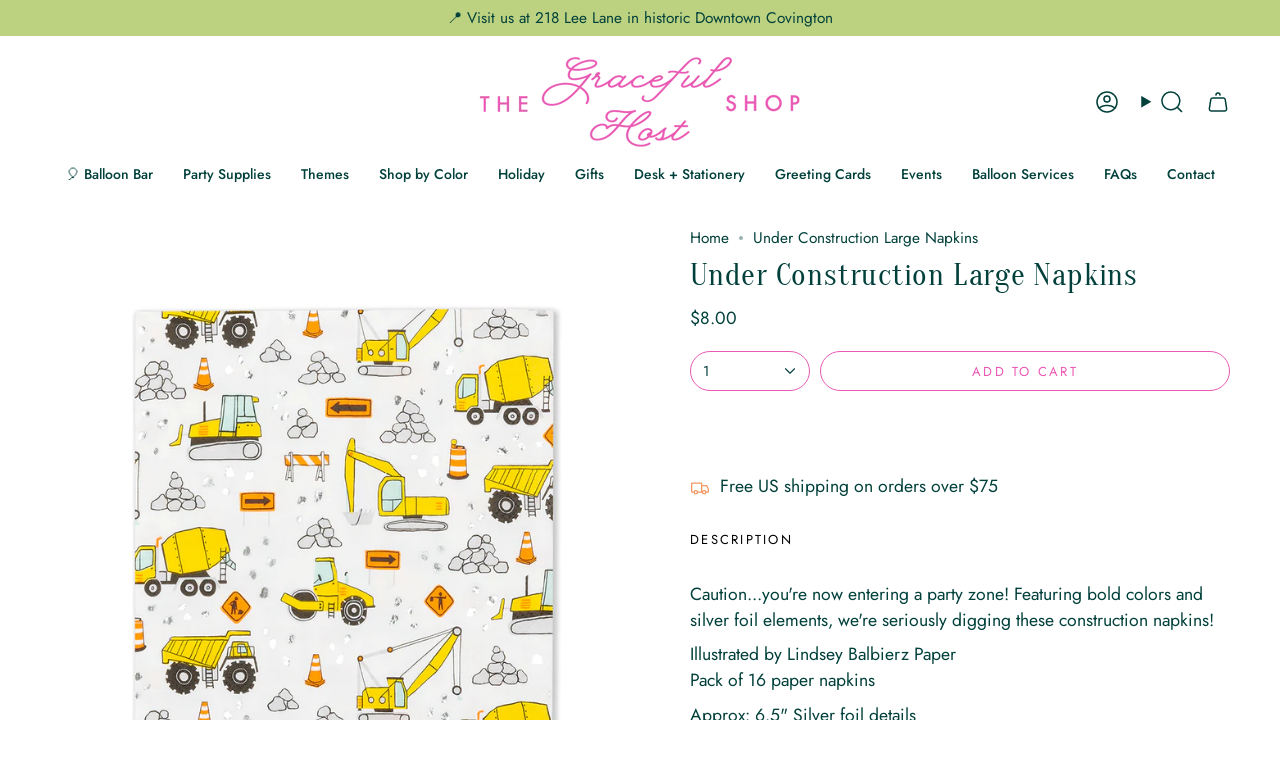

--- FILE ---
content_type: text/html; charset=utf-8
request_url: https://gracefulhostshop.com/products/under-construction-large-napkins-16-pk
body_size: 68271
content:
<!doctype html>
<html class="no-js no-touch supports-no-cookies" lang="en">
<head>
</script>
  <meta charset="UTF-8">
  <meta http-equiv="X-UA-Compatible" content="IE=edge">
  <meta name="viewport" content="width=device-width, initial-scale=1.0">
  <meta name="theme-color" content="#ea59b4">
  <link rel="canonical" href="https://gracefulhostshop.com/products/under-construction-large-napkins-16-pk">
  <!-- Google tag (gtag.js) -->
<script async src="https://www.googletagmanager.com/gtag/js?id=G-YZY98NBYV1"></script>
<script>
  window.dataLayer = window.dataLayer || [];
  function gtag(){dataLayer.push(arguments);}
  gtag('js', new Date());

  gtag('config', 'G-YZY98NBYV1');
</script>
  <!-- ======================= Broadcast Theme V5.8.0 ========================= -->

  <link href="//gracefulhostshop.com/cdn/shop/t/16/assets/theme.css?v=179212154715005710201724679233" as="style" rel="preload">
  <link href="//gracefulhostshop.com/cdn/shop/t/16/assets/vendor.js?v=37228463622838409191724679233" as="script" rel="preload">
  <link href="//gracefulhostshop.com/cdn/shop/t/16/assets/theme.js?v=25935739080473096221724679233" as="script" rel="preload">
<style data-shopify>.loading { position: fixed; top: 0; left: 0; z-index: 99999; width: 100%; height: 100%; background: var(--bg); transition: opacity 0.2s ease-out, visibility 0.2s ease-out; }
    body.is-loaded .loading { opacity: 0; visibility: hidden; pointer-events: none; }
    .loading__image__holder { position: absolute; top: 0; left: 0; width: 100%; height: 100%; font-size: 0; display: flex; align-items: center; justify-content: center; }
    .loading__image__holder:nth-child(2) { opacity: 0; }
    .loading__image { max-width: 100px; max-height: 100px; object-fit: contain; }
    .loading--animate .loading__image__holder:nth-child(1) { animation: pulse1 2s infinite ease-in-out; }
    .loading--animate .loading__image__holder:nth-child(2) { animation: pulse2 2s infinite ease-in-out; }
    @keyframes pulse1 {
      0% { opacity: 1; }
      50% { opacity: 0; }
      100% { opacity: 1; }
    }
    @keyframes pulse2 {
      0% { opacity: 0; }
      50% { opacity: 1; }
      100% { opacity: 0; }
    }</style>
    <link rel="icon" type="image/png" href="//gracefulhostshop.com/cdn/shop/files/Final_Icons_PNG-TransparentBackground_-15.png?crop=center&height=32&v=1724682162&width=32">
  

  <!-- Title and description ================================================ -->
  
  <title>
    
    Under Construction Large Napkins
    
    
    
      &ndash; The Graceful Host Party Shop
    
  </title>

  
    <meta name="description" content="Caution...you&#39;re now entering a party zone! Featuring bold colors and silver foil elements, we&#39;re seriously digging these construction napkins! Illustrated by Lindsey Balbierz Paper Pack of 16 paper napkins Approx: 6.5&quot; Silver foil details Not safe for microwave use">
  

  <meta property="og:site_name" content="The Graceful Host Party Shop">
<meta property="og:url" content="https://gracefulhostshop.com/products/under-construction-large-napkins-16-pk">
<meta property="og:title" content="Under Construction Large Napkins">
<meta property="og:type" content="product">
<meta property="og:description" content="Caution...you&#39;re now entering a party zone! Featuring bold colors and silver foil elements, we&#39;re seriously digging these construction napkins! Illustrated by Lindsey Balbierz Paper Pack of 16 paper napkins Approx: 6.5&quot; Silver foil details Not safe for microwave use"><meta property="og:image" content="http://gracefulhostshop.com/cdn/shop/products/5df4b26ecf69e15a25c7908c292831c4a2a9a42ac0c55524ec6e8b7bc06c8985.png?v=1673034697">
  <meta property="og:image:secure_url" content="https://gracefulhostshop.com/cdn/shop/products/5df4b26ecf69e15a25c7908c292831c4a2a9a42ac0c55524ec6e8b7bc06c8985.png?v=1673034697">
  <meta property="og:image:width" content="1000">
  <meta property="og:image:height" content="1000"><meta property="og:price:amount" content="8.00">
  <meta property="og:price:currency" content="USD"><meta name="twitter:card" content="summary_large_image">
<meta name="twitter:title" content="Under Construction Large Napkins">
<meta name="twitter:description" content="Caution...you&#39;re now entering a party zone! Featuring bold colors and silver foil elements, we&#39;re seriously digging these construction napkins! Illustrated by Lindsey Balbierz Paper Pack of 16 paper napkins Approx: 6.5&quot; Silver foil details Not safe for microwave use">

  <!-- CSS ================================================================== -->
  <style data-shopify>
@font-face {
  font-family: Oranienbaum;
  font-weight: 400;
  font-style: normal;
  font-display: swap;
  src: url("//gracefulhostshop.com/cdn/fonts/oranienbaum/oranienbaum_n4.34bcdeeee6263037ecc346e0623cce24769f74cc.woff2") format("woff2"),
       url("//gracefulhostshop.com/cdn/fonts/oranienbaum/oranienbaum_n4.09fd9a3dd8845c54fc5cfaea328e50b8f19402d2.woff") format("woff");
}

    @font-face {
  font-family: Jost;
  font-weight: 400;
  font-style: normal;
  font-display: swap;
  src: url("//gracefulhostshop.com/cdn/fonts/jost/jost_n4.d47a1b6347ce4a4c9f437608011273009d91f2b7.woff2") format("woff2"),
       url("//gracefulhostshop.com/cdn/fonts/jost/jost_n4.791c46290e672b3f85c3d1c651ef2efa3819eadd.woff") format("woff");
}

    @font-face {
  font-family: Jost;
  font-weight: 400;
  font-style: normal;
  font-display: swap;
  src: url("//gracefulhostshop.com/cdn/fonts/jost/jost_n4.d47a1b6347ce4a4c9f437608011273009d91f2b7.woff2") format("woff2"),
       url("//gracefulhostshop.com/cdn/fonts/jost/jost_n4.791c46290e672b3f85c3d1c651ef2efa3819eadd.woff") format("woff");
}


    

    
      @font-face {
  font-family: Jost;
  font-weight: 500;
  font-style: normal;
  font-display: swap;
  src: url("//gracefulhostshop.com/cdn/fonts/jost/jost_n5.7c8497861ffd15f4e1284cd221f14658b0e95d61.woff2") format("woff2"),
       url("//gracefulhostshop.com/cdn/fonts/jost/jost_n5.fb6a06896db583cc2df5ba1b30d9c04383119dd9.woff") format("woff");
}

    

    
    

    
      @font-face {
  font-family: Jost;
  font-weight: 400;
  font-style: italic;
  font-display: swap;
  src: url("//gracefulhostshop.com/cdn/fonts/jost/jost_i4.b690098389649750ada222b9763d55796c5283a5.woff2") format("woff2"),
       url("//gracefulhostshop.com/cdn/fonts/jost/jost_i4.fd766415a47e50b9e391ae7ec04e2ae25e7e28b0.woff") format("woff");
}

    

    
      @font-face {
  font-family: Jost;
  font-weight: 500;
  font-style: italic;
  font-display: swap;
  src: url("//gracefulhostshop.com/cdn/fonts/jost/jost_i5.a6c7dbde35f2b89f8461eacda9350127566e5d51.woff2") format("woff2"),
       url("//gracefulhostshop.com/cdn/fonts/jost/jost_i5.2b58baee736487eede6bcdb523ca85eea2418357.woff") format("woff");
}

    
  </style>

  
<style data-shopify>

:root {--scrollbar-width: 0px;





--COLOR-VIDEO-BG: #f2f2f2;
--COLOR-BG-BRIGHTER: #f2f2f2;--COLOR-BG: #ffffff;--COLOR-BG-ALPHA-25: rgba(255, 255, 255, 0.25);
--COLOR-BG-TRANSPARENT: rgba(255, 255, 255, 0);
--COLOR-BG-SECONDARY: #edfff8;
--COLOR-BG-SECONDARY-LIGHTEN: #ffffff;
--COLOR-BG-RGB: 255, 255, 255;

--COLOR-TEXT-DARK: #000000;
--COLOR-TEXT: #02403b;
--COLOR-TEXT-LIGHT: #4e7976;


/* === Opacity shades of grey ===*/
--COLOR-A5:  rgba(2, 64, 59, 0.05);
--COLOR-A10: rgba(2, 64, 59, 0.1);
--COLOR-A15: rgba(2, 64, 59, 0.15);
--COLOR-A20: rgba(2, 64, 59, 0.2);
--COLOR-A25: rgba(2, 64, 59, 0.25);
--COLOR-A30: rgba(2, 64, 59, 0.3);
--COLOR-A35: rgba(2, 64, 59, 0.35);
--COLOR-A40: rgba(2, 64, 59, 0.4);
--COLOR-A45: rgba(2, 64, 59, 0.45);
--COLOR-A50: rgba(2, 64, 59, 0.5);
--COLOR-A55: rgba(2, 64, 59, 0.55);
--COLOR-A60: rgba(2, 64, 59, 0.6);
--COLOR-A65: rgba(2, 64, 59, 0.65);
--COLOR-A70: rgba(2, 64, 59, 0.7);
--COLOR-A75: rgba(2, 64, 59, 0.75);
--COLOR-A80: rgba(2, 64, 59, 0.8);
--COLOR-A85: rgba(2, 64, 59, 0.85);
--COLOR-A90: rgba(2, 64, 59, 0.9);
--COLOR-A95: rgba(2, 64, 59, 0.95);

--COLOR-BORDER: rgb(245, 198, 228);
--COLOR-BORDER-LIGHT: #f9ddef;
--COLOR-BORDER-HAIRLINE: #f7f7f7;
--COLOR-BORDER-DARK: #e66fbb;/* === Bright color ===*/
--COLOR-PRIMARY: #ea59b4;
--COLOR-PRIMARY-HOVER: #e71096;
--COLOR-PRIMARY-FADE: rgba(234, 89, 180, 0.05);
--COLOR-PRIMARY-FADE-HOVER: rgba(234, 89, 180, 0.1);
--COLOR-PRIMARY-LIGHT: #ffddf2;--COLOR-PRIMARY-OPPOSITE: #ffffff;



/* === link Color ===*/
--COLOR-LINK: #02403b;
--COLOR-LINK-HOVER: rgba(2, 64, 59, 0.7);
--COLOR-LINK-FADE: rgba(2, 64, 59, 0.05);
--COLOR-LINK-FADE-HOVER: rgba(2, 64, 59, 0.1);--COLOR-LINK-OPPOSITE: #ffffff;


/* === Product grid sale tags ===*/
--COLOR-SALE-BG: #a17bea;
--COLOR-SALE-TEXT: #ffffff;

/* === Product grid badges ===*/
--COLOR-BADGE-BG: #ea59b4;
--COLOR-BADGE-TEXT: #ffffff;

/* === Product sale color ===*/
--COLOR-SALE: #ea59b4;

/* === Gray background on Product grid items ===*/--filter-bg: 1.0;/* === Helper colors for form error states ===*/
--COLOR-ERROR: #721C24;
--COLOR-ERROR-BG: #F8D7DA;
--COLOR-ERROR-BORDER: #F5C6CB;



  --RADIUS: 300px;
  --RADIUS-SELECT: 22px;

--COLOR-HEADER-BG: #ffffff;--COLOR-HEADER-BG-TRANSPARENT: rgba(255, 255, 255, 0);
--COLOR-HEADER-LINK: #02403b;
--COLOR-HEADER-LINK-HOVER: rgba(2, 64, 59, 0.7);

--COLOR-MENU-BG: #ffffff;
--COLOR-MENU-LINK: #02403b;
--COLOR-MENU-LINK-HOVER: rgba(2, 64, 59, 0.7);
--COLOR-SUBMENU-BG: #ffffff;
--COLOR-SUBMENU-LINK: #02403b;
--COLOR-SUBMENU-LINK-HOVER: rgba(2, 64, 59, 0.7);
--COLOR-SUBMENU-TEXT-LIGHT: #4e7976;
--COLOR-MENU-TRANSPARENT: #ffffff;
--COLOR-MENU-TRANSPARENT-HOVER: rgba(255, 255, 255, 0.7);--COLOR-FOOTER-BG: #afe0cb;
--COLOR-FOOTER-BG-HAIRLINE: #a4dcc4;
--COLOR-FOOTER-TEXT: #02403b;
--COLOR-FOOTER-TEXT-A35: rgba(2, 64, 59, 0.35);
--COLOR-FOOTER-TEXT-A75: rgba(2, 64, 59, 0.75);
--COLOR-FOOTER-LINK: #02403b;
--COLOR-FOOTER-LINK-HOVER: rgba(2, 64, 59, 0.7);
--COLOR-FOOTER-BORDER: #ffffff;

--TRANSPARENT: rgba(255, 255, 255, 0);

/* === Default overlay opacity ===*/
--overlay-opacity: 0;
--underlay-opacity: 1;
--underlay-bg: rgba(0,0,0,0.4);

/* === Custom Cursor ===*/
--ICON-ZOOM-IN: url( "//gracefulhostshop.com/cdn/shop/t/16/assets/icon-zoom-in.svg?v=182473373117644429561724679233" );
--ICON-ZOOM-OUT: url( "//gracefulhostshop.com/cdn/shop/t/16/assets/icon-zoom-out.svg?v=101497157853986683871724679233" );

/* === Custom Icons ===*/


  
  --ICON-ADD-BAG: url( "//gracefulhostshop.com/cdn/shop/t/16/assets/icon-add-bag-medium.svg?v=139170916092727621901724679232" );
  --ICON-ADD-CART: url( "//gracefulhostshop.com/cdn/shop/t/16/assets/icon-add-cart-medium.svg?v=57635405022452982901724679232" );
  --ICON-ARROW-LEFT: url( "//gracefulhostshop.com/cdn/shop/t/16/assets/icon-arrow-left-medium.svg?v=98614866157451683461724679233" );
  --ICON-ARROW-RIGHT: url( "//gracefulhostshop.com/cdn/shop/t/16/assets/icon-arrow-right-medium.svg?v=127385474140982877711724679233" );
  --ICON-SELECT: url("//gracefulhostshop.com/cdn/shop/t/16/assets/icon-select-medium.svg?v=26525384418548854221724679233");


--PRODUCT-GRID-ASPECT-RATIO: 100%;

/* === Typography ===*/
--FONT-WEIGHT-BODY: 400;
--FONT-WEIGHT-BODY-BOLD: 500;

--FONT-STACK-BODY: Jost, sans-serif;
--FONT-STYLE-BODY: normal;
--FONT-STYLE-BODY-ITALIC: ;
--FONT-ADJUST-BODY: 1.1;

--LETTER-SPACING-BODY: 0.0em;

--FONT-WEIGHT-HEADING: 400;
--FONT-WEIGHT-HEADING-BOLD: 700;

--FONT-UPPERCASE-HEADING: none;
--LETTER-SPACING-HEADING: 0.025em;

--FONT-STACK-HEADING: Oranienbaum, serif;
--FONT-STYLE-HEADING: normal;
--FONT-STYLE-HEADING-ITALIC: ;
--FONT-ADJUST-HEADING: 1.15;

--FONT-WEIGHT-SUBHEADING: 400;
--FONT-WEIGHT-SUBHEADING-BOLD: 500;

--FONT-STACK-SUBHEADING: Jost, sans-serif;
--FONT-STYLE-SUBHEADING: normal;
--FONT-STYLE-SUBHEADING-ITALIC: ;
--FONT-ADJUST-SUBHEADING: 1.0;

--FONT-UPPERCASE-SUBHEADING: uppercase;
--LETTER-SPACING-SUBHEADING: 0.2em;

--FONT-STACK-NAV: Jost, sans-serif;
--FONT-STYLE-NAV: normal;
--FONT-STYLE-NAV-ITALIC: ;
--FONT-ADJUST-NAV: 1.0;

--FONT-WEIGHT-NAV: 400;
--FONT-WEIGHT-NAV-BOLD: 500;

--LETTER-SPACING-NAV: 0.0em;

--FONT-SIZE-BASE: 1.1rem;
--FONT-SIZE-BASE-PERCENT: 1.1;

/* === Parallax ===*/
--PARALLAX-STRENGTH-MIN: 120.0%;
--PARALLAX-STRENGTH-MAX: 130.0%;--COLUMNS: 4;
--COLUMNS-MEDIUM: 3;
--COLUMNS-SMALL: 2;
--COLUMNS-MOBILE: 1;--LAYOUT-OUTER: 50px;
  --LAYOUT-GUTTER: 32px;
  --LAYOUT-OUTER-MEDIUM: 30px;
  --LAYOUT-GUTTER-MEDIUM: 22px;
  --LAYOUT-OUTER-SMALL: 16px;
  --LAYOUT-GUTTER-SMALL: 16px;--base-animation-delay: 0ms;
--line-height-normal: 1.375; /* Equals to line-height: normal; */--SIDEBAR-WIDTH: 288px;
  --SIDEBAR-WIDTH-MEDIUM: 258px;--DRAWER-WIDTH: 380px;--ICON-STROKE-WIDTH: 1.5px;/* === Button General ===*/
--BTN-FONT-STACK: Jost, sans-serif;
--BTN-FONT-WEIGHT: 400;
--BTN-FONT-STYLE: normal;
--BTN-FONT-SIZE: 13px;

--BTN-LETTER-SPACING: 0.175em;
--BTN-UPPERCASE: uppercase;
--BTN-TEXT-ARROW-OFFSET: -1px;

/* === Button Primary ===*/
--BTN-PRIMARY-BORDER-COLOR: #ea59b4;
--BTN-PRIMARY-BG-COLOR: #ea59b4;
--BTN-PRIMARY-TEXT-COLOR: #ffffff;


  --BTN-PRIMARY-BG-COLOR-BRIGHTER: #e742aa;


/* === Button Secondary ===*/
--BTN-SECONDARY-BORDER-COLOR: #02403b;
--BTN-SECONDARY-BG-COLOR: #e88448;
--BTN-SECONDARY-TEXT-COLOR: #ffffff;


  --BTN-SECONDARY-BG-COLOR-BRIGHTER: #e57531;


/* === Button White ===*/
--TEXT-BTN-BORDER-WHITE: #fff;
--TEXT-BTN-BG-WHITE: #fff;
--TEXT-BTN-WHITE: #000;
--TEXT-BTN-BG-WHITE-BRIGHTER: #f2f2f2;

/* === Button Black ===*/
--TEXT-BTN-BG-BLACK: #000;
--TEXT-BTN-BORDER-BLACK: #000;
--TEXT-BTN-BLACK: #fff;
--TEXT-BTN-BG-BLACK-BRIGHTER: #1a1a1a;

/* === Default Cart Gradient ===*/

--FREE-SHIPPING-GRADIENT: linear-gradient(to right, var(--COLOR-PRIMARY-LIGHT) 0%, var(--COLOR-PRIMARY) 100%);

/* === Swatch Size ===*/
--swatch-size-filters: calc(1.15rem * var(--FONT-ADJUST-BODY));
--swatch-size-product: calc(2.2rem * var(--FONT-ADJUST-BODY));
}

/* === Backdrop ===*/
::backdrop {
  --underlay-opacity: 1;
  --underlay-bg: rgba(0,0,0,0.4);
}
</style>


  <link href="//gracefulhostshop.com/cdn/shop/t/16/assets/theme.css?v=179212154715005710201724679233" rel="stylesheet" type="text/css" media="all" />
<link href="//gracefulhostshop.com/cdn/shop/t/16/assets/swatches.css?v=157844926215047500451724679233" as="style" rel="preload">
    <link href="//gracefulhostshop.com/cdn/shop/t/16/assets/swatches.css?v=157844926215047500451724679233" rel="stylesheet" type="text/css" media="all" />
<style data-shopify>.swatches {
    --black: #000000;--white: #fafafa;--blank: url(//gracefulhostshop.com/cdn/shop/files/blank_small.png?v=2287);
  }</style>
<script>
    if (window.navigator.userAgent.indexOf('MSIE ') > 0 || window.navigator.userAgent.indexOf('Trident/') > 0) {
      document.documentElement.className = document.documentElement.className + ' ie';

      var scripts = document.getElementsByTagName('script')[0];
      var polyfill = document.createElement("script");
      polyfill.defer = true;
      polyfill.src = "//gracefulhostshop.com/cdn/shop/t/16/assets/ie11.js?v=144489047535103983231724679233";

      scripts.parentNode.insertBefore(polyfill, scripts);
    } else {
      document.documentElement.className = document.documentElement.className.replace('no-js', 'js');
    }

    document.documentElement.style.setProperty('--scrollbar-width', `${getScrollbarWidth()}px`);

    function getScrollbarWidth() {
      // Creating invisible container
      const outer = document.createElement('div');
      outer.style.visibility = 'hidden';
      outer.style.overflow = 'scroll'; // forcing scrollbar to appear
      outer.style.msOverflowStyle = 'scrollbar'; // needed for WinJS apps
      document.documentElement.appendChild(outer);

      // Creating inner element and placing it in the container
      const inner = document.createElement('div');
      outer.appendChild(inner);

      // Calculating difference between container's full width and the child width
      const scrollbarWidth = outer.offsetWidth - inner.offsetWidth;

      // Removing temporary elements from the DOM
      outer.parentNode.removeChild(outer);

      return scrollbarWidth;
    }

    let root = '/';
    if (root[root.length - 1] !== '/') {
      root = root + '/';
    }

    window.theme = {
      routes: {
        root: root,
        cart_url: '/cart',
        cart_add_url: '/cart/add',
        cart_change_url: '/cart/change',
        product_recommendations_url: '/recommendations/products',
        predictive_search_url: '/search/suggest',
        addresses_url: '/account/addresses'
      },
      assets: {
        photoswipe: '//gracefulhostshop.com/cdn/shop/t/16/assets/photoswipe.js?v=162613001030112971491724679233',
        smoothscroll: '//gracefulhostshop.com/cdn/shop/t/16/assets/smoothscroll.js?v=37906625415260927261724679233',
      },
      strings: {
        addToCart: "Add to cart",
        cartAcceptanceError: "You must accept our terms and conditions.",
        soldOut: "Sold Out",
        from: "From",
        preOrder: "Pre-order",
        sale: "Sale",
        subscription: "Subscription",
        unavailable: "Unavailable",
        unitPrice: "Unit price",
        unitPriceSeparator: "per",
        shippingCalcSubmitButton: "Calculate shipping",
        shippingCalcSubmitButtonDisabled: "Calculating...",
        selectValue: "Select value",
        selectColor: "Select color",
        oneColor: "color",
        otherColor: "colors",
        upsellAddToCart: "Add",
        free: "Free",
        swatchesColor: "Color, Colour",
        sku: "SKU",
      },
      settings: {
        cartType: "page",
        customerLoggedIn: null ? true : false,
        enableQuickAdd: true,
        enableAnimations: true,
        variantOnSale: true,
        collectionSwatchStyle: "text-slider",
        swatchesType: "theme"
      },
      sliderArrows: {
        prev: '<button type="button" class="slider__button slider__button--prev" data-button-arrow data-button-prev>' + "Previous" + '</button>',
        next: '<button type="button" class="slider__button slider__button--next" data-button-arrow data-button-next>' + "Next" + '</button>',
      },
      moneyFormat: false ? "${{amount}} USD" : "${{amount}}",
      moneyWithoutCurrencyFormat: "${{amount}}",
      moneyWithCurrencyFormat: "${{amount}} USD",
      subtotal: 0,
      info: {
        name: 'broadcast'
      },
      version: '5.8.0'
    };

    let windowInnerHeight = window.innerHeight;
    document.documentElement.style.setProperty('--full-height', `${windowInnerHeight}px`);
    document.documentElement.style.setProperty('--three-quarters', `${windowInnerHeight * 0.75}px`);
    document.documentElement.style.setProperty('--two-thirds', `${windowInnerHeight * 0.66}px`);
    document.documentElement.style.setProperty('--one-half', `${windowInnerHeight * 0.5}px`);
    document.documentElement.style.setProperty('--one-third', `${windowInnerHeight * 0.33}px`);
    document.documentElement.style.setProperty('--one-fifth', `${windowInnerHeight * 0.2}px`);
  </script>

  

  <!-- Theme Javascript ============================================================== -->
  <script src="//gracefulhostshop.com/cdn/shop/t/16/assets/vendor.js?v=37228463622838409191724679233" defer="defer"></script>
  <script src="//gracefulhostshop.com/cdn/shop/t/16/assets/theme.js?v=25935739080473096221724679233" defer="defer"></script><!-- Shopify app scripts =========================================================== -->

  <script>window.performance && window.performance.mark && window.performance.mark('shopify.content_for_header.start');</script><meta name="google-site-verification" content="V9Ak-_-IcMrnL1xiX7EQdf_GaeXzRxdYIB3wPVgTuh0">
<meta name="facebook-domain-verification" content="ymdjc8elo7ntaa18ompduxi5z2bs4s">
<meta id="shopify-digital-wallet" name="shopify-digital-wallet" content="/40273936540/digital_wallets/dialog">
<meta name="shopify-checkout-api-token" content="8cb8584e8e26d68f421cfffad5ebadfe">
<meta id="in-context-paypal-metadata" data-shop-id="40273936540" data-venmo-supported="false" data-environment="production" data-locale="en_US" data-paypal-v4="true" data-currency="USD">
<link rel="alternate" type="application/json+oembed" href="https://gracefulhostshop.com/products/under-construction-large-napkins-16-pk.oembed">
<script async="async" src="/checkouts/internal/preloads.js?locale=en-US"></script>
<link rel="preconnect" href="https://shop.app" crossorigin="anonymous">
<script async="async" src="https://shop.app/checkouts/internal/preloads.js?locale=en-US&shop_id=40273936540" crossorigin="anonymous"></script>
<script id="apple-pay-shop-capabilities" type="application/json">{"shopId":40273936540,"countryCode":"US","currencyCode":"USD","merchantCapabilities":["supports3DS"],"merchantId":"gid:\/\/shopify\/Shop\/40273936540","merchantName":"The Graceful Host Party Shop","requiredBillingContactFields":["postalAddress","email"],"requiredShippingContactFields":["postalAddress","email"],"shippingType":"shipping","supportedNetworks":["visa","masterCard","amex","discover","elo","jcb"],"total":{"type":"pending","label":"The Graceful Host Party Shop","amount":"1.00"},"shopifyPaymentsEnabled":true,"supportsSubscriptions":true}</script>
<script id="shopify-features" type="application/json">{"accessToken":"8cb8584e8e26d68f421cfffad5ebadfe","betas":["rich-media-storefront-analytics"],"domain":"gracefulhostshop.com","predictiveSearch":true,"shopId":40273936540,"locale":"en"}</script>
<script>var Shopify = Shopify || {};
Shopify.shop = "the-graceful-host-0.myshopify.com";
Shopify.locale = "en";
Shopify.currency = {"active":"USD","rate":"1.0"};
Shopify.country = "US";
Shopify.theme = {"name":"Broadcast","id":144143089881,"schema_name":"Broadcast","schema_version":"5.8.0","theme_store_id":868,"role":"main"};
Shopify.theme.handle = "null";
Shopify.theme.style = {"id":null,"handle":null};
Shopify.cdnHost = "gracefulhostshop.com/cdn";
Shopify.routes = Shopify.routes || {};
Shopify.routes.root = "/";</script>
<script type="module">!function(o){(o.Shopify=o.Shopify||{}).modules=!0}(window);</script>
<script>!function(o){function n(){var o=[];function n(){o.push(Array.prototype.slice.apply(arguments))}return n.q=o,n}var t=o.Shopify=o.Shopify||{};t.loadFeatures=n(),t.autoloadFeatures=n()}(window);</script>
<script>
  window.ShopifyPay = window.ShopifyPay || {};
  window.ShopifyPay.apiHost = "shop.app\/pay";
  window.ShopifyPay.redirectState = null;
</script>
<script id="shop-js-analytics" type="application/json">{"pageType":"product"}</script>
<script defer="defer" async type="module" src="//gracefulhostshop.com/cdn/shopifycloud/shop-js/modules/v2/client.init-shop-cart-sync_BdyHc3Nr.en.esm.js"></script>
<script defer="defer" async type="module" src="//gracefulhostshop.com/cdn/shopifycloud/shop-js/modules/v2/chunk.common_Daul8nwZ.esm.js"></script>
<script type="module">
  await import("//gracefulhostshop.com/cdn/shopifycloud/shop-js/modules/v2/client.init-shop-cart-sync_BdyHc3Nr.en.esm.js");
await import("//gracefulhostshop.com/cdn/shopifycloud/shop-js/modules/v2/chunk.common_Daul8nwZ.esm.js");

  window.Shopify.SignInWithShop?.initShopCartSync?.({"fedCMEnabled":true,"windoidEnabled":true});

</script>
<script defer="defer" async type="module" src="//gracefulhostshop.com/cdn/shopifycloud/shop-js/modules/v2/client.payment-terms_MV4M3zvL.en.esm.js"></script>
<script defer="defer" async type="module" src="//gracefulhostshop.com/cdn/shopifycloud/shop-js/modules/v2/chunk.common_Daul8nwZ.esm.js"></script>
<script defer="defer" async type="module" src="//gracefulhostshop.com/cdn/shopifycloud/shop-js/modules/v2/chunk.modal_CQq8HTM6.esm.js"></script>
<script type="module">
  await import("//gracefulhostshop.com/cdn/shopifycloud/shop-js/modules/v2/client.payment-terms_MV4M3zvL.en.esm.js");
await import("//gracefulhostshop.com/cdn/shopifycloud/shop-js/modules/v2/chunk.common_Daul8nwZ.esm.js");
await import("//gracefulhostshop.com/cdn/shopifycloud/shop-js/modules/v2/chunk.modal_CQq8HTM6.esm.js");

  
</script>
<script>
  window.Shopify = window.Shopify || {};
  if (!window.Shopify.featureAssets) window.Shopify.featureAssets = {};
  window.Shopify.featureAssets['shop-js'] = {"shop-cart-sync":["modules/v2/client.shop-cart-sync_QYOiDySF.en.esm.js","modules/v2/chunk.common_Daul8nwZ.esm.js"],"init-fed-cm":["modules/v2/client.init-fed-cm_DchLp9rc.en.esm.js","modules/v2/chunk.common_Daul8nwZ.esm.js"],"shop-button":["modules/v2/client.shop-button_OV7bAJc5.en.esm.js","modules/v2/chunk.common_Daul8nwZ.esm.js"],"init-windoid":["modules/v2/client.init-windoid_DwxFKQ8e.en.esm.js","modules/v2/chunk.common_Daul8nwZ.esm.js"],"shop-cash-offers":["modules/v2/client.shop-cash-offers_DWtL6Bq3.en.esm.js","modules/v2/chunk.common_Daul8nwZ.esm.js","modules/v2/chunk.modal_CQq8HTM6.esm.js"],"shop-toast-manager":["modules/v2/client.shop-toast-manager_CX9r1SjA.en.esm.js","modules/v2/chunk.common_Daul8nwZ.esm.js"],"init-shop-email-lookup-coordinator":["modules/v2/client.init-shop-email-lookup-coordinator_UhKnw74l.en.esm.js","modules/v2/chunk.common_Daul8nwZ.esm.js"],"pay-button":["modules/v2/client.pay-button_DzxNnLDY.en.esm.js","modules/v2/chunk.common_Daul8nwZ.esm.js"],"avatar":["modules/v2/client.avatar_BTnouDA3.en.esm.js"],"init-shop-cart-sync":["modules/v2/client.init-shop-cart-sync_BdyHc3Nr.en.esm.js","modules/v2/chunk.common_Daul8nwZ.esm.js"],"shop-login-button":["modules/v2/client.shop-login-button_D8B466_1.en.esm.js","modules/v2/chunk.common_Daul8nwZ.esm.js","modules/v2/chunk.modal_CQq8HTM6.esm.js"],"init-customer-accounts-sign-up":["modules/v2/client.init-customer-accounts-sign-up_C8fpPm4i.en.esm.js","modules/v2/client.shop-login-button_D8B466_1.en.esm.js","modules/v2/chunk.common_Daul8nwZ.esm.js","modules/v2/chunk.modal_CQq8HTM6.esm.js"],"init-shop-for-new-customer-accounts":["modules/v2/client.init-shop-for-new-customer-accounts_CVTO0Ztu.en.esm.js","modules/v2/client.shop-login-button_D8B466_1.en.esm.js","modules/v2/chunk.common_Daul8nwZ.esm.js","modules/v2/chunk.modal_CQq8HTM6.esm.js"],"init-customer-accounts":["modules/v2/client.init-customer-accounts_dRgKMfrE.en.esm.js","modules/v2/client.shop-login-button_D8B466_1.en.esm.js","modules/v2/chunk.common_Daul8nwZ.esm.js","modules/v2/chunk.modal_CQq8HTM6.esm.js"],"shop-follow-button":["modules/v2/client.shop-follow-button_CkZpjEct.en.esm.js","modules/v2/chunk.common_Daul8nwZ.esm.js","modules/v2/chunk.modal_CQq8HTM6.esm.js"],"lead-capture":["modules/v2/client.lead-capture_BntHBhfp.en.esm.js","modules/v2/chunk.common_Daul8nwZ.esm.js","modules/v2/chunk.modal_CQq8HTM6.esm.js"],"checkout-modal":["modules/v2/client.checkout-modal_CfxcYbTm.en.esm.js","modules/v2/chunk.common_Daul8nwZ.esm.js","modules/v2/chunk.modal_CQq8HTM6.esm.js"],"shop-login":["modules/v2/client.shop-login_Da4GZ2H6.en.esm.js","modules/v2/chunk.common_Daul8nwZ.esm.js","modules/v2/chunk.modal_CQq8HTM6.esm.js"],"payment-terms":["modules/v2/client.payment-terms_MV4M3zvL.en.esm.js","modules/v2/chunk.common_Daul8nwZ.esm.js","modules/v2/chunk.modal_CQq8HTM6.esm.js"]};
</script>
<script>(function() {
  var isLoaded = false;
  function asyncLoad() {
    if (isLoaded) return;
    isLoaded = true;
    var urls = ["\/\/www.powr.io\/powr.js?powr-token=the-graceful-host-0.myshopify.com\u0026external-type=shopify\u0026shop=the-graceful-host-0.myshopify.com","https:\/\/cdn.xopify.com\/assets\/js\/xo-gallery-masonry.js?shop=the-graceful-host-0.myshopify.com","https:\/\/cdn.jsdelivr.net\/gh\/yunmuqing\/SmBdBWwTCrjyN3AE@latest\/mbAt2ktK3Dmszf6K.js?shop=the-graceful-host-0.myshopify.com","https:\/\/cdn.shopify.com\/s\/files\/1\/0402\/7393\/6540\/t\/5\/assets\/globo.formbuilder.init.js?v=1657662959\u0026shop=the-graceful-host-0.myshopify.com","https:\/\/servicify-appointments.herokuapp.com\/public\/frontend-v1.0.0.js?shop=the-graceful-host-0.myshopify.com"];
    for (var i = 0; i < urls.length; i++) {
      var s = document.createElement('script');
      s.type = 'text/javascript';
      s.async = true;
      s.src = urls[i];
      var x = document.getElementsByTagName('script')[0];
      x.parentNode.insertBefore(s, x);
    }
  };
  if(window.attachEvent) {
    window.attachEvent('onload', asyncLoad);
  } else {
    window.addEventListener('load', asyncLoad, false);
  }
})();</script>
<script id="__st">var __st={"a":40273936540,"offset":-21600,"reqid":"5a5398b3-79d5-4103-920b-85e11c137755-1768978705","pageurl":"gracefulhostshop.com\/products\/under-construction-large-napkins-16-pk","u":"47679937b291","p":"product","rtyp":"product","rid":8080021291225};</script>
<script>window.ShopifyPaypalV4VisibilityTracking = true;</script>
<script id="captcha-bootstrap">!function(){'use strict';const t='contact',e='account',n='new_comment',o=[[t,t],['blogs',n],['comments',n],[t,'customer']],c=[[e,'customer_login'],[e,'guest_login'],[e,'recover_customer_password'],[e,'create_customer']],r=t=>t.map((([t,e])=>`form[action*='/${t}']:not([data-nocaptcha='true']) input[name='form_type'][value='${e}']`)).join(','),a=t=>()=>t?[...document.querySelectorAll(t)].map((t=>t.form)):[];function s(){const t=[...o],e=r(t);return a(e)}const i='password',u='form_key',d=['recaptcha-v3-token','g-recaptcha-response','h-captcha-response',i],f=()=>{try{return window.sessionStorage}catch{return}},m='__shopify_v',_=t=>t.elements[u];function p(t,e,n=!1){try{const o=window.sessionStorage,c=JSON.parse(o.getItem(e)),{data:r}=function(t){const{data:e,action:n}=t;return t[m]||n?{data:e,action:n}:{data:t,action:n}}(c);for(const[e,n]of Object.entries(r))t.elements[e]&&(t.elements[e].value=n);n&&o.removeItem(e)}catch(o){console.error('form repopulation failed',{error:o})}}const l='form_type',E='cptcha';function T(t){t.dataset[E]=!0}const w=window,h=w.document,L='Shopify',v='ce_forms',y='captcha';let A=!1;((t,e)=>{const n=(g='f06e6c50-85a8-45c8-87d0-21a2b65856fe',I='https://cdn.shopify.com/shopifycloud/storefront-forms-hcaptcha/ce_storefront_forms_captcha_hcaptcha.v1.5.2.iife.js',D={infoText:'Protected by hCaptcha',privacyText:'Privacy',termsText:'Terms'},(t,e,n)=>{const o=w[L][v],c=o.bindForm;if(c)return c(t,g,e,D).then(n);var r;o.q.push([[t,g,e,D],n]),r=I,A||(h.body.append(Object.assign(h.createElement('script'),{id:'captcha-provider',async:!0,src:r})),A=!0)});var g,I,D;w[L]=w[L]||{},w[L][v]=w[L][v]||{},w[L][v].q=[],w[L][y]=w[L][y]||{},w[L][y].protect=function(t,e){n(t,void 0,e),T(t)},Object.freeze(w[L][y]),function(t,e,n,w,h,L){const[v,y,A,g]=function(t,e,n){const i=e?o:[],u=t?c:[],d=[...i,...u],f=r(d),m=r(i),_=r(d.filter((([t,e])=>n.includes(e))));return[a(f),a(m),a(_),s()]}(w,h,L),I=t=>{const e=t.target;return e instanceof HTMLFormElement?e:e&&e.form},D=t=>v().includes(t);t.addEventListener('submit',(t=>{const e=I(t);if(!e)return;const n=D(e)&&!e.dataset.hcaptchaBound&&!e.dataset.recaptchaBound,o=_(e),c=g().includes(e)&&(!o||!o.value);(n||c)&&t.preventDefault(),c&&!n&&(function(t){try{if(!f())return;!function(t){const e=f();if(!e)return;const n=_(t);if(!n)return;const o=n.value;o&&e.removeItem(o)}(t);const e=Array.from(Array(32),(()=>Math.random().toString(36)[2])).join('');!function(t,e){_(t)||t.append(Object.assign(document.createElement('input'),{type:'hidden',name:u})),t.elements[u].value=e}(t,e),function(t,e){const n=f();if(!n)return;const o=[...t.querySelectorAll(`input[type='${i}']`)].map((({name:t})=>t)),c=[...d,...o],r={};for(const[a,s]of new FormData(t).entries())c.includes(a)||(r[a]=s);n.setItem(e,JSON.stringify({[m]:1,action:t.action,data:r}))}(t,e)}catch(e){console.error('failed to persist form',e)}}(e),e.submit())}));const S=(t,e)=>{t&&!t.dataset[E]&&(n(t,e.some((e=>e===t))),T(t))};for(const o of['focusin','change'])t.addEventListener(o,(t=>{const e=I(t);D(e)&&S(e,y())}));const B=e.get('form_key'),M=e.get(l),P=B&&M;t.addEventListener('DOMContentLoaded',(()=>{const t=y();if(P)for(const e of t)e.elements[l].value===M&&p(e,B);[...new Set([...A(),...v().filter((t=>'true'===t.dataset.shopifyCaptcha))])].forEach((e=>S(e,t)))}))}(h,new URLSearchParams(w.location.search),n,t,e,['guest_login'])})(!0,!0)}();</script>
<script integrity="sha256-4kQ18oKyAcykRKYeNunJcIwy7WH5gtpwJnB7kiuLZ1E=" data-source-attribution="shopify.loadfeatures" defer="defer" src="//gracefulhostshop.com/cdn/shopifycloud/storefront/assets/storefront/load_feature-a0a9edcb.js" crossorigin="anonymous"></script>
<script crossorigin="anonymous" defer="defer" src="//gracefulhostshop.com/cdn/shopifycloud/storefront/assets/shopify_pay/storefront-65b4c6d7.js?v=20250812"></script>
<script data-source-attribution="shopify.dynamic_checkout.dynamic.init">var Shopify=Shopify||{};Shopify.PaymentButton=Shopify.PaymentButton||{isStorefrontPortableWallets:!0,init:function(){window.Shopify.PaymentButton.init=function(){};var t=document.createElement("script");t.src="https://gracefulhostshop.com/cdn/shopifycloud/portable-wallets/latest/portable-wallets.en.js",t.type="module",document.head.appendChild(t)}};
</script>
<script data-source-attribution="shopify.dynamic_checkout.buyer_consent">
  function portableWalletsHideBuyerConsent(e){var t=document.getElementById("shopify-buyer-consent"),n=document.getElementById("shopify-subscription-policy-button");t&&n&&(t.classList.add("hidden"),t.setAttribute("aria-hidden","true"),n.removeEventListener("click",e))}function portableWalletsShowBuyerConsent(e){var t=document.getElementById("shopify-buyer-consent"),n=document.getElementById("shopify-subscription-policy-button");t&&n&&(t.classList.remove("hidden"),t.removeAttribute("aria-hidden"),n.addEventListener("click",e))}window.Shopify?.PaymentButton&&(window.Shopify.PaymentButton.hideBuyerConsent=portableWalletsHideBuyerConsent,window.Shopify.PaymentButton.showBuyerConsent=portableWalletsShowBuyerConsent);
</script>
<script>
  function portableWalletsCleanup(e){e&&e.src&&console.error("Failed to load portable wallets script "+e.src);var t=document.querySelectorAll("shopify-accelerated-checkout .shopify-payment-button__skeleton, shopify-accelerated-checkout-cart .wallet-cart-button__skeleton"),e=document.getElementById("shopify-buyer-consent");for(let e=0;e<t.length;e++)t[e].remove();e&&e.remove()}function portableWalletsNotLoadedAsModule(e){e instanceof ErrorEvent&&"string"==typeof e.message&&e.message.includes("import.meta")&&"string"==typeof e.filename&&e.filename.includes("portable-wallets")&&(window.removeEventListener("error",portableWalletsNotLoadedAsModule),window.Shopify.PaymentButton.failedToLoad=e,"loading"===document.readyState?document.addEventListener("DOMContentLoaded",window.Shopify.PaymentButton.init):window.Shopify.PaymentButton.init())}window.addEventListener("error",portableWalletsNotLoadedAsModule);
</script>

<script type="module" src="https://gracefulhostshop.com/cdn/shopifycloud/portable-wallets/latest/portable-wallets.en.js" onError="portableWalletsCleanup(this)" crossorigin="anonymous"></script>
<script nomodule>
  document.addEventListener("DOMContentLoaded", portableWalletsCleanup);
</script>

<link id="shopify-accelerated-checkout-styles" rel="stylesheet" media="screen" href="https://gracefulhostshop.com/cdn/shopifycloud/portable-wallets/latest/accelerated-checkout-backwards-compat.css" crossorigin="anonymous">
<style id="shopify-accelerated-checkout-cart">
        #shopify-buyer-consent {
  margin-top: 1em;
  display: inline-block;
  width: 100%;
}

#shopify-buyer-consent.hidden {
  display: none;
}

#shopify-subscription-policy-button {
  background: none;
  border: none;
  padding: 0;
  text-decoration: underline;
  font-size: inherit;
  cursor: pointer;
}

#shopify-subscription-policy-button::before {
  box-shadow: none;
}

      </style>

<script>window.performance && window.performance.mark && window.performance.mark('shopify.content_for_header.end');</script>

<!-- BEGIN app block: shopify://apps/judge-me-reviews/blocks/judgeme_core/61ccd3b1-a9f2-4160-9fe9-4fec8413e5d8 --><!-- Start of Judge.me Core -->






<link rel="dns-prefetch" href="https://cdnwidget.judge.me">
<link rel="dns-prefetch" href="https://cdn.judge.me">
<link rel="dns-prefetch" href="https://cdn1.judge.me">
<link rel="dns-prefetch" href="https://api.judge.me">

<script data-cfasync='false' class='jdgm-settings-script'>window.jdgmSettings={"pagination":5,"disable_web_reviews":false,"badge_no_review_text":"No reviews","badge_n_reviews_text":"{{ n }} review/reviews","hide_badge_preview_if_no_reviews":true,"badge_hide_text":false,"enforce_center_preview_badge":false,"widget_title":"Customer Reviews","widget_open_form_text":"Write a review","widget_close_form_text":"Cancel review","widget_refresh_page_text":"Refresh page","widget_summary_text":"Based on {{ number_of_reviews }} review/reviews","widget_no_review_text":"Be the first to write a review","widget_name_field_text":"Display name","widget_verified_name_field_text":"Verified Name (public)","widget_name_placeholder_text":"Display name","widget_required_field_error_text":"This field is required.","widget_email_field_text":"Email address","widget_verified_email_field_text":"Verified Email (private, can not be edited)","widget_email_placeholder_text":"Your email address","widget_email_field_error_text":"Please enter a valid email address.","widget_rating_field_text":"Rating","widget_review_title_field_text":"Review Title","widget_review_title_placeholder_text":"Give your review a title","widget_review_body_field_text":"Review content","widget_review_body_placeholder_text":"Start writing here...","widget_pictures_field_text":"Picture/Video (optional)","widget_submit_review_text":"Submit Review","widget_submit_verified_review_text":"Submit Verified Review","widget_submit_success_msg_with_auto_publish":"Thank you! Please refresh the page in a few moments to see your review. You can remove or edit your review by logging into \u003ca href='https://judge.me/login' target='_blank' rel='nofollow noopener'\u003eJudge.me\u003c/a\u003e","widget_submit_success_msg_no_auto_publish":"Thank you! Your review will be published as soon as it is approved by the shop admin. You can remove or edit your review by logging into \u003ca href='https://judge.me/login' target='_blank' rel='nofollow noopener'\u003eJudge.me\u003c/a\u003e","widget_show_default_reviews_out_of_total_text":"Showing {{ n_reviews_shown }} out of {{ n_reviews }} reviews.","widget_show_all_link_text":"Show all","widget_show_less_link_text":"Show less","widget_author_said_text":"{{ reviewer_name }} said:","widget_days_text":"{{ n }} days ago","widget_weeks_text":"{{ n }} week/weeks ago","widget_months_text":"{{ n }} month/months ago","widget_years_text":"{{ n }} year/years ago","widget_yesterday_text":"Yesterday","widget_today_text":"Today","widget_replied_text":"\u003e\u003e {{ shop_name }} replied:","widget_read_more_text":"Read more","widget_reviewer_name_as_initial":"","widget_rating_filter_color":"#fbcd0a","widget_rating_filter_see_all_text":"See all reviews","widget_sorting_most_recent_text":"Most Recent","widget_sorting_highest_rating_text":"Highest Rating","widget_sorting_lowest_rating_text":"Lowest Rating","widget_sorting_with_pictures_text":"Only Pictures","widget_sorting_most_helpful_text":"Most Helpful","widget_open_question_form_text":"Ask a question","widget_reviews_subtab_text":"Reviews","widget_questions_subtab_text":"Questions","widget_question_label_text":"Question","widget_answer_label_text":"Answer","widget_question_placeholder_text":"Write your question here","widget_submit_question_text":"Submit Question","widget_question_submit_success_text":"Thank you for your question! We will notify you once it gets answered.","verified_badge_text":"Verified","verified_badge_bg_color":"","verified_badge_text_color":"","verified_badge_placement":"left-of-reviewer-name","widget_review_max_height":"","widget_hide_border":false,"widget_social_share":false,"widget_thumb":false,"widget_review_location_show":false,"widget_location_format":"","all_reviews_include_out_of_store_products":true,"all_reviews_out_of_store_text":"(out of store)","all_reviews_pagination":100,"all_reviews_product_name_prefix_text":"about","enable_review_pictures":true,"enable_question_anwser":false,"widget_theme":"default","review_date_format":"mm/dd/yyyy","default_sort_method":"most-recent","widget_product_reviews_subtab_text":"Product Reviews","widget_shop_reviews_subtab_text":"Shop Reviews","widget_other_products_reviews_text":"Reviews for other products","widget_store_reviews_subtab_text":"Store reviews","widget_no_store_reviews_text":"This store hasn't received any reviews yet","widget_web_restriction_product_reviews_text":"This product hasn't received any reviews yet","widget_no_items_text":"No items found","widget_show_more_text":"Show more","widget_write_a_store_review_text":"Write a Store Review","widget_other_languages_heading":"Reviews in Other Languages","widget_translate_review_text":"Translate review to {{ language }}","widget_translating_review_text":"Translating...","widget_show_original_translation_text":"Show original ({{ language }})","widget_translate_review_failed_text":"Review couldn't be translated.","widget_translate_review_retry_text":"Retry","widget_translate_review_try_again_later_text":"Try again later","show_product_url_for_grouped_product":false,"widget_sorting_pictures_first_text":"Pictures First","show_pictures_on_all_rev_page_mobile":false,"show_pictures_on_all_rev_page_desktop":false,"floating_tab_hide_mobile_install_preference":false,"floating_tab_button_name":"★ Reviews","floating_tab_title":"Let customers speak for us","floating_tab_button_color":"","floating_tab_button_background_color":"","floating_tab_url":"","floating_tab_url_enabled":false,"floating_tab_tab_style":"text","all_reviews_text_badge_text":"Customers rate us {{ shop.metafields.judgeme.all_reviews_rating | round: 1 }}/5 based on {{ shop.metafields.judgeme.all_reviews_count }} reviews.","all_reviews_text_badge_text_branded_style":"{{ shop.metafields.judgeme.all_reviews_rating | round: 1 }} out of 5 stars based on {{ shop.metafields.judgeme.all_reviews_count }} reviews","is_all_reviews_text_badge_a_link":false,"show_stars_for_all_reviews_text_badge":false,"all_reviews_text_badge_url":"","all_reviews_text_style":"branded","all_reviews_text_color_style":"judgeme_brand_color","all_reviews_text_color":"#108474","all_reviews_text_show_jm_brand":true,"featured_carousel_show_header":true,"featured_carousel_title":"Let customers speak for us","testimonials_carousel_title":"Customers are saying","videos_carousel_title":"Real customer stories","cards_carousel_title":"Customers are saying","featured_carousel_count_text":"from {{ n }} reviews","featured_carousel_add_link_to_all_reviews_page":false,"featured_carousel_url":"","featured_carousel_show_images":true,"featured_carousel_autoslide_interval":5,"featured_carousel_arrows_on_the_sides":false,"featured_carousel_height":250,"featured_carousel_width":80,"featured_carousel_image_size":0,"featured_carousel_image_height":250,"featured_carousel_arrow_color":"#eeeeee","verified_count_badge_style":"branded","verified_count_badge_orientation":"horizontal","verified_count_badge_color_style":"judgeme_brand_color","verified_count_badge_color":"#108474","is_verified_count_badge_a_link":false,"verified_count_badge_url":"","verified_count_badge_show_jm_brand":true,"widget_rating_preset_default":5,"widget_first_sub_tab":"product-reviews","widget_show_histogram":true,"widget_histogram_use_custom_color":false,"widget_pagination_use_custom_color":false,"widget_star_use_custom_color":false,"widget_verified_badge_use_custom_color":false,"widget_write_review_use_custom_color":false,"picture_reminder_submit_button":"Upload Pictures","enable_review_videos":false,"mute_video_by_default":false,"widget_sorting_videos_first_text":"Videos First","widget_review_pending_text":"Pending","featured_carousel_items_for_large_screen":3,"social_share_options_order":"Facebook,Twitter","remove_microdata_snippet":true,"disable_json_ld":false,"enable_json_ld_products":false,"preview_badge_show_question_text":false,"preview_badge_no_question_text":"No questions","preview_badge_n_question_text":"{{ number_of_questions }} question/questions","qa_badge_show_icon":false,"qa_badge_position":"same-row","remove_judgeme_branding":false,"widget_add_search_bar":false,"widget_search_bar_placeholder":"Search","widget_sorting_verified_only_text":"Verified only","featured_carousel_theme":"default","featured_carousel_show_rating":true,"featured_carousel_show_title":true,"featured_carousel_show_body":true,"featured_carousel_show_date":false,"featured_carousel_show_reviewer":true,"featured_carousel_show_product":false,"featured_carousel_header_background_color":"#108474","featured_carousel_header_text_color":"#ffffff","featured_carousel_name_product_separator":"reviewed","featured_carousel_full_star_background":"#108474","featured_carousel_empty_star_background":"#dadada","featured_carousel_vertical_theme_background":"#f9fafb","featured_carousel_verified_badge_enable":true,"featured_carousel_verified_badge_color":"#108474","featured_carousel_border_style":"round","featured_carousel_review_line_length_limit":3,"featured_carousel_more_reviews_button_text":"Read more reviews","featured_carousel_view_product_button_text":"View product","all_reviews_page_load_reviews_on":"scroll","all_reviews_page_load_more_text":"Load More Reviews","disable_fb_tab_reviews":false,"enable_ajax_cdn_cache":false,"widget_advanced_speed_features":5,"widget_public_name_text":"displayed publicly like","default_reviewer_name":"John Smith","default_reviewer_name_has_non_latin":true,"widget_reviewer_anonymous":"Anonymous","medals_widget_title":"Judge.me Review Medals","medals_widget_background_color":"#f9fafb","medals_widget_position":"footer_all_pages","medals_widget_border_color":"#f9fafb","medals_widget_verified_text_position":"left","medals_widget_use_monochromatic_version":false,"medals_widget_elements_color":"#108474","show_reviewer_avatar":true,"widget_invalid_yt_video_url_error_text":"Not a YouTube video URL","widget_max_length_field_error_text":"Please enter no more than {0} characters.","widget_show_country_flag":false,"widget_show_collected_via_shop_app":true,"widget_verified_by_shop_badge_style":"light","widget_verified_by_shop_text":"Verified by Shop","widget_show_photo_gallery":false,"widget_load_with_code_splitting":true,"widget_ugc_install_preference":false,"widget_ugc_title":"Made by us, Shared by you","widget_ugc_subtitle":"Tag us to see your picture featured in our page","widget_ugc_arrows_color":"#ffffff","widget_ugc_primary_button_text":"Buy Now","widget_ugc_primary_button_background_color":"#108474","widget_ugc_primary_button_text_color":"#ffffff","widget_ugc_primary_button_border_width":"0","widget_ugc_primary_button_border_style":"none","widget_ugc_primary_button_border_color":"#108474","widget_ugc_primary_button_border_radius":"25","widget_ugc_secondary_button_text":"Load More","widget_ugc_secondary_button_background_color":"#ffffff","widget_ugc_secondary_button_text_color":"#108474","widget_ugc_secondary_button_border_width":"2","widget_ugc_secondary_button_border_style":"solid","widget_ugc_secondary_button_border_color":"#108474","widget_ugc_secondary_button_border_radius":"25","widget_ugc_reviews_button_text":"View Reviews","widget_ugc_reviews_button_background_color":"#ffffff","widget_ugc_reviews_button_text_color":"#108474","widget_ugc_reviews_button_border_width":"2","widget_ugc_reviews_button_border_style":"solid","widget_ugc_reviews_button_border_color":"#108474","widget_ugc_reviews_button_border_radius":"25","widget_ugc_reviews_button_link_to":"judgeme-reviews-page","widget_ugc_show_post_date":true,"widget_ugc_max_width":"800","widget_rating_metafield_value_type":true,"widget_primary_color":"#E88448","widget_enable_secondary_color":false,"widget_secondary_color":"#edf5f5","widget_summary_average_rating_text":"{{ average_rating }} out of 5","widget_media_grid_title":"Customer photos \u0026 videos","widget_media_grid_see_more_text":"See more","widget_round_style":false,"widget_show_product_medals":true,"widget_verified_by_judgeme_text":"Verified by Judge.me","widget_show_store_medals":true,"widget_verified_by_judgeme_text_in_store_medals":"Verified by Judge.me","widget_media_field_exceed_quantity_message":"Sorry, we can only accept {{ max_media }} for one review.","widget_media_field_exceed_limit_message":"{{ file_name }} is too large, please select a {{ media_type }} less than {{ size_limit }}MB.","widget_review_submitted_text":"Review Submitted!","widget_question_submitted_text":"Question Submitted!","widget_close_form_text_question":"Cancel","widget_write_your_answer_here_text":"Write your answer here","widget_enabled_branded_link":true,"widget_show_collected_by_judgeme":true,"widget_reviewer_name_color":"","widget_write_review_text_color":"","widget_write_review_bg_color":"","widget_collected_by_judgeme_text":"collected by Judge.me","widget_pagination_type":"standard","widget_load_more_text":"Load More","widget_load_more_color":"#108474","widget_full_review_text":"Full Review","widget_read_more_reviews_text":"Read More Reviews","widget_read_questions_text":"Read Questions","widget_questions_and_answers_text":"Questions \u0026 Answers","widget_verified_by_text":"Verified by","widget_verified_text":"Verified","widget_number_of_reviews_text":"{{ number_of_reviews }} reviews","widget_back_button_text":"Back","widget_next_button_text":"Next","widget_custom_forms_filter_button":"Filters","custom_forms_style":"horizontal","widget_show_review_information":false,"how_reviews_are_collected":"How reviews are collected?","widget_show_review_keywords":false,"widget_gdpr_statement":"How we use your data: We'll only contact you about the review you left, and only if necessary. By submitting your review, you agree to Judge.me's \u003ca href='https://judge.me/terms' target='_blank' rel='nofollow noopener'\u003eterms\u003c/a\u003e, \u003ca href='https://judge.me/privacy' target='_blank' rel='nofollow noopener'\u003eprivacy\u003c/a\u003e and \u003ca href='https://judge.me/content-policy' target='_blank' rel='nofollow noopener'\u003econtent\u003c/a\u003e policies.","widget_multilingual_sorting_enabled":false,"widget_translate_review_content_enabled":false,"widget_translate_review_content_method":"manual","popup_widget_review_selection":"automatically_with_pictures","popup_widget_round_border_style":true,"popup_widget_show_title":true,"popup_widget_show_body":true,"popup_widget_show_reviewer":false,"popup_widget_show_product":true,"popup_widget_show_pictures":true,"popup_widget_use_review_picture":true,"popup_widget_show_on_home_page":true,"popup_widget_show_on_product_page":true,"popup_widget_show_on_collection_page":true,"popup_widget_show_on_cart_page":true,"popup_widget_position":"bottom_left","popup_widget_first_review_delay":5,"popup_widget_duration":5,"popup_widget_interval":5,"popup_widget_review_count":5,"popup_widget_hide_on_mobile":true,"review_snippet_widget_round_border_style":true,"review_snippet_widget_card_color":"#FFFFFF","review_snippet_widget_slider_arrows_background_color":"#FFFFFF","review_snippet_widget_slider_arrows_color":"#000000","review_snippet_widget_star_color":"#108474","show_product_variant":false,"all_reviews_product_variant_label_text":"Variant: ","widget_show_verified_branding":true,"widget_ai_summary_title":"Customers say","widget_ai_summary_disclaimer":"AI-powered review summary based on recent customer reviews","widget_show_ai_summary":false,"widget_show_ai_summary_bg":false,"widget_show_review_title_input":true,"redirect_reviewers_invited_via_email":"external_form","request_store_review_after_product_review":false,"request_review_other_products_in_order":false,"review_form_color_scheme":"default","review_form_corner_style":"square","review_form_star_color":{},"review_form_text_color":"#333333","review_form_background_color":"#ffffff","review_form_field_background_color":"#fafafa","review_form_button_color":{},"review_form_button_text_color":"#ffffff","review_form_modal_overlay_color":"#000000","review_content_screen_title_text":"How would you rate this product?","review_content_introduction_text":"We would love it if you would share a bit about your experience.","store_review_form_title_text":"How would you rate this store?","store_review_form_introduction_text":"We would love it if you would share a bit about your experience.","show_review_guidance_text":true,"one_star_review_guidance_text":"Poor","five_star_review_guidance_text":"Great","customer_information_screen_title_text":"About you","customer_information_introduction_text":"Please tell us more about you.","custom_questions_screen_title_text":"Your experience in more detail","custom_questions_introduction_text":"Here are a few questions to help us understand more about your experience.","review_submitted_screen_title_text":"Thanks for your review!","review_submitted_screen_thank_you_text":"We are processing it and it will appear on the store soon.","review_submitted_screen_email_verification_text":"Please confirm your email by clicking the link we just sent you. This helps us keep reviews authentic.","review_submitted_request_store_review_text":"Would you like to share your experience of shopping with us?","review_submitted_review_other_products_text":"Would you like to review these products?","store_review_screen_title_text":"Would you like to share your experience of shopping with us?","store_review_introduction_text":"We value your feedback and use it to improve. Please share any thoughts or suggestions you have.","reviewer_media_screen_title_picture_text":"Share a picture","reviewer_media_introduction_picture_text":"Upload a photo to support your review.","reviewer_media_screen_title_video_text":"Share a video","reviewer_media_introduction_video_text":"Upload a video to support your review.","reviewer_media_screen_title_picture_or_video_text":"Share a picture or video","reviewer_media_introduction_picture_or_video_text":"Upload a photo or video to support your review.","reviewer_media_youtube_url_text":"Paste your Youtube URL here","advanced_settings_next_step_button_text":"Next","advanced_settings_close_review_button_text":"Close","modal_write_review_flow":false,"write_review_flow_required_text":"Required","write_review_flow_privacy_message_text":"We respect your privacy.","write_review_flow_anonymous_text":"Post review as anonymous","write_review_flow_visibility_text":"This won't be visible to other customers.","write_review_flow_multiple_selection_help_text":"Select as many as you like","write_review_flow_single_selection_help_text":"Select one option","write_review_flow_required_field_error_text":"This field is required","write_review_flow_invalid_email_error_text":"Please enter a valid email address","write_review_flow_max_length_error_text":"Max. {{ max_length }} characters.","write_review_flow_media_upload_text":"\u003cb\u003eClick to upload\u003c/b\u003e or drag and drop","write_review_flow_gdpr_statement":"We'll only contact you about your review if necessary. By submitting your review, you agree to our \u003ca href='https://judge.me/terms' target='_blank' rel='nofollow noopener'\u003eterms and conditions\u003c/a\u003e and \u003ca href='https://judge.me/privacy' target='_blank' rel='nofollow noopener'\u003eprivacy policy\u003c/a\u003e.","rating_only_reviews_enabled":false,"show_negative_reviews_help_screen":false,"new_review_flow_help_screen_rating_threshold":3,"negative_review_resolution_screen_title_text":"Tell us more","negative_review_resolution_text":"Your experience matters to us. If there were issues with your purchase, we're here to help. Feel free to reach out to us, we'd love the opportunity to make things right.","negative_review_resolution_button_text":"Contact us","negative_review_resolution_proceed_with_review_text":"Leave a review","negative_review_resolution_subject":"Issue with purchase from {{ shop_name }}.{{ order_name }}","preview_badge_collection_page_install_status":false,"widget_review_custom_css":"","preview_badge_custom_css":"","preview_badge_stars_count":"5-stars","featured_carousel_custom_css":"","floating_tab_custom_css":"","all_reviews_widget_custom_css":"","medals_widget_custom_css":"","verified_badge_custom_css":"","all_reviews_text_custom_css":"","transparency_badges_collected_via_store_invite":false,"transparency_badges_from_another_provider":false,"transparency_badges_collected_from_store_visitor":false,"transparency_badges_collected_by_verified_review_provider":false,"transparency_badges_earned_reward":false,"transparency_badges_collected_via_store_invite_text":"Review collected via store invitation","transparency_badges_from_another_provider_text":"Review collected from another provider","transparency_badges_collected_from_store_visitor_text":"Review collected from a store visitor","transparency_badges_written_in_google_text":"Review written in Google","transparency_badges_written_in_etsy_text":"Review written in Etsy","transparency_badges_written_in_shop_app_text":"Review written in Shop App","transparency_badges_earned_reward_text":"Review earned a reward for future purchase","product_review_widget_per_page":10,"widget_store_review_label_text":"Review about the store","checkout_comment_extension_title_on_product_page":"Customer Comments","checkout_comment_extension_num_latest_comment_show":5,"checkout_comment_extension_format":"name_and_timestamp","checkout_comment_customer_name":"last_initial","checkout_comment_comment_notification":true,"preview_badge_collection_page_install_preference":false,"preview_badge_home_page_install_preference":false,"preview_badge_product_page_install_preference":false,"review_widget_install_preference":"","review_carousel_install_preference":false,"floating_reviews_tab_install_preference":"none","verified_reviews_count_badge_install_preference":false,"all_reviews_text_install_preference":false,"review_widget_best_location":false,"judgeme_medals_install_preference":false,"review_widget_revamp_enabled":false,"review_widget_qna_enabled":false,"review_widget_header_theme":"minimal","review_widget_widget_title_enabled":true,"review_widget_header_text_size":"medium","review_widget_header_text_weight":"regular","review_widget_average_rating_style":"compact","review_widget_bar_chart_enabled":true,"review_widget_bar_chart_type":"numbers","review_widget_bar_chart_style":"standard","review_widget_expanded_media_gallery_enabled":false,"review_widget_reviews_section_theme":"standard","review_widget_image_style":"thumbnails","review_widget_review_image_ratio":"square","review_widget_stars_size":"medium","review_widget_verified_badge":"standard_text","review_widget_review_title_text_size":"medium","review_widget_review_text_size":"medium","review_widget_review_text_length":"medium","review_widget_number_of_columns_desktop":3,"review_widget_carousel_transition_speed":5,"review_widget_custom_questions_answers_display":"always","review_widget_button_text_color":"#FFFFFF","review_widget_text_color":"#000000","review_widget_lighter_text_color":"#7B7B7B","review_widget_corner_styling":"soft","review_widget_review_word_singular":"review","review_widget_review_word_plural":"reviews","review_widget_voting_label":"Helpful?","review_widget_shop_reply_label":"Reply from {{ shop_name }}:","review_widget_filters_title":"Filters","qna_widget_question_word_singular":"Question","qna_widget_question_word_plural":"Questions","qna_widget_answer_reply_label":"Answer from {{ answerer_name }}:","qna_content_screen_title_text":"Ask a question about this product","qna_widget_question_required_field_error_text":"Please enter your question.","qna_widget_flow_gdpr_statement":"We'll only contact you about your question if necessary. By submitting your question, you agree to our \u003ca href='https://judge.me/terms' target='_blank' rel='nofollow noopener'\u003eterms and conditions\u003c/a\u003e and \u003ca href='https://judge.me/privacy' target='_blank' rel='nofollow noopener'\u003eprivacy policy\u003c/a\u003e.","qna_widget_question_submitted_text":"Thanks for your question!","qna_widget_close_form_text_question":"Close","qna_widget_question_submit_success_text":"We’ll notify you by email when your question is answered.","all_reviews_widget_v2025_enabled":false,"all_reviews_widget_v2025_header_theme":"default","all_reviews_widget_v2025_widget_title_enabled":true,"all_reviews_widget_v2025_header_text_size":"medium","all_reviews_widget_v2025_header_text_weight":"regular","all_reviews_widget_v2025_average_rating_style":"compact","all_reviews_widget_v2025_bar_chart_enabled":true,"all_reviews_widget_v2025_bar_chart_type":"numbers","all_reviews_widget_v2025_bar_chart_style":"standard","all_reviews_widget_v2025_expanded_media_gallery_enabled":false,"all_reviews_widget_v2025_show_store_medals":true,"all_reviews_widget_v2025_show_photo_gallery":true,"all_reviews_widget_v2025_show_review_keywords":false,"all_reviews_widget_v2025_show_ai_summary":false,"all_reviews_widget_v2025_show_ai_summary_bg":false,"all_reviews_widget_v2025_add_search_bar":false,"all_reviews_widget_v2025_default_sort_method":"most-recent","all_reviews_widget_v2025_reviews_per_page":10,"all_reviews_widget_v2025_reviews_section_theme":"default","all_reviews_widget_v2025_image_style":"thumbnails","all_reviews_widget_v2025_review_image_ratio":"square","all_reviews_widget_v2025_stars_size":"medium","all_reviews_widget_v2025_verified_badge":"bold_badge","all_reviews_widget_v2025_review_title_text_size":"medium","all_reviews_widget_v2025_review_text_size":"medium","all_reviews_widget_v2025_review_text_length":"medium","all_reviews_widget_v2025_number_of_columns_desktop":3,"all_reviews_widget_v2025_carousel_transition_speed":5,"all_reviews_widget_v2025_custom_questions_answers_display":"always","all_reviews_widget_v2025_show_product_variant":false,"all_reviews_widget_v2025_show_reviewer_avatar":true,"all_reviews_widget_v2025_reviewer_name_as_initial":"","all_reviews_widget_v2025_review_location_show":false,"all_reviews_widget_v2025_location_format":"","all_reviews_widget_v2025_show_country_flag":false,"all_reviews_widget_v2025_verified_by_shop_badge_style":"light","all_reviews_widget_v2025_social_share":false,"all_reviews_widget_v2025_social_share_options_order":"Facebook,Twitter,LinkedIn,Pinterest","all_reviews_widget_v2025_pagination_type":"standard","all_reviews_widget_v2025_button_text_color":"#FFFFFF","all_reviews_widget_v2025_text_color":"#000000","all_reviews_widget_v2025_lighter_text_color":"#7B7B7B","all_reviews_widget_v2025_corner_styling":"soft","all_reviews_widget_v2025_title":"Customer reviews","all_reviews_widget_v2025_ai_summary_title":"Customers say about this store","all_reviews_widget_v2025_no_review_text":"Be the first to write a review","platform":"shopify","branding_url":"https://app.judge.me/reviews","branding_text":"Powered by Judge.me","locale":"en","reply_name":"The Graceful Host Party Shop","widget_version":"3.0","footer":true,"autopublish":true,"review_dates":true,"enable_custom_form":false,"shop_locale":"en","enable_multi_locales_translations":false,"show_review_title_input":true,"review_verification_email_status":"always","can_be_branded":true,"reply_name_text":"The Graceful Host Party Shop"};</script> <style class='jdgm-settings-style'>.jdgm-xx{left:0}:root{--jdgm-primary-color: #E88448;--jdgm-secondary-color: rgba(232,132,72,0.1);--jdgm-star-color: #E88448;--jdgm-write-review-text-color: white;--jdgm-write-review-bg-color: #E88448;--jdgm-paginate-color: #E88448;--jdgm-border-radius: 0;--jdgm-reviewer-name-color: #E88448}.jdgm-histogram__bar-content{background-color:#E88448}.jdgm-rev[data-verified-buyer=true] .jdgm-rev__icon.jdgm-rev__icon:after,.jdgm-rev__buyer-badge.jdgm-rev__buyer-badge{color:white;background-color:#E88448}.jdgm-review-widget--small .jdgm-gallery.jdgm-gallery .jdgm-gallery__thumbnail-link:nth-child(8) .jdgm-gallery__thumbnail-wrapper.jdgm-gallery__thumbnail-wrapper:before{content:"See more"}@media only screen and (min-width: 768px){.jdgm-gallery.jdgm-gallery .jdgm-gallery__thumbnail-link:nth-child(8) .jdgm-gallery__thumbnail-wrapper.jdgm-gallery__thumbnail-wrapper:before{content:"See more"}}.jdgm-prev-badge[data-average-rating='0.00']{display:none !important}.jdgm-author-all-initials{display:none !important}.jdgm-author-last-initial{display:none !important}.jdgm-rev-widg__title{visibility:hidden}.jdgm-rev-widg__summary-text{visibility:hidden}.jdgm-prev-badge__text{visibility:hidden}.jdgm-rev__prod-link-prefix:before{content:'about'}.jdgm-rev__variant-label:before{content:'Variant: '}.jdgm-rev__out-of-store-text:before{content:'(out of store)'}@media only screen and (min-width: 768px){.jdgm-rev__pics .jdgm-rev_all-rev-page-picture-separator,.jdgm-rev__pics .jdgm-rev__product-picture{display:none}}@media only screen and (max-width: 768px){.jdgm-rev__pics .jdgm-rev_all-rev-page-picture-separator,.jdgm-rev__pics .jdgm-rev__product-picture{display:none}}.jdgm-preview-badge[data-template="product"]{display:none !important}.jdgm-preview-badge[data-template="collection"]{display:none !important}.jdgm-preview-badge[data-template="index"]{display:none !important}.jdgm-review-widget[data-from-snippet="true"]{display:none !important}.jdgm-verified-count-badget[data-from-snippet="true"]{display:none !important}.jdgm-carousel-wrapper[data-from-snippet="true"]{display:none !important}.jdgm-all-reviews-text[data-from-snippet="true"]{display:none !important}.jdgm-medals-section[data-from-snippet="true"]{display:none !important}.jdgm-ugc-media-wrapper[data-from-snippet="true"]{display:none !important}.jdgm-rev__transparency-badge[data-badge-type="review_collected_via_store_invitation"]{display:none !important}.jdgm-rev__transparency-badge[data-badge-type="review_collected_from_another_provider"]{display:none !important}.jdgm-rev__transparency-badge[data-badge-type="review_collected_from_store_visitor"]{display:none !important}.jdgm-rev__transparency-badge[data-badge-type="review_written_in_etsy"]{display:none !important}.jdgm-rev__transparency-badge[data-badge-type="review_written_in_google_business"]{display:none !important}.jdgm-rev__transparency-badge[data-badge-type="review_written_in_shop_app"]{display:none !important}.jdgm-rev__transparency-badge[data-badge-type="review_earned_for_future_purchase"]{display:none !important}.jdgm-review-snippet-widget .jdgm-rev-snippet-widget__cards-container .jdgm-rev-snippet-card{border-radius:8px;background:#fff}.jdgm-review-snippet-widget .jdgm-rev-snippet-widget__cards-container .jdgm-rev-snippet-card__rev-rating .jdgm-star{color:#108474}.jdgm-review-snippet-widget .jdgm-rev-snippet-widget__prev-btn,.jdgm-review-snippet-widget .jdgm-rev-snippet-widget__next-btn{border-radius:50%;background:#fff}.jdgm-review-snippet-widget .jdgm-rev-snippet-widget__prev-btn>svg,.jdgm-review-snippet-widget .jdgm-rev-snippet-widget__next-btn>svg{fill:#000}.jdgm-full-rev-modal.rev-snippet-widget .jm-mfp-container .jm-mfp-content,.jdgm-full-rev-modal.rev-snippet-widget .jm-mfp-container .jdgm-full-rev__icon,.jdgm-full-rev-modal.rev-snippet-widget .jm-mfp-container .jdgm-full-rev__pic-img,.jdgm-full-rev-modal.rev-snippet-widget .jm-mfp-container .jdgm-full-rev__reply{border-radius:8px}.jdgm-full-rev-modal.rev-snippet-widget .jm-mfp-container .jdgm-full-rev[data-verified-buyer="true"] .jdgm-full-rev__icon::after{border-radius:8px}.jdgm-full-rev-modal.rev-snippet-widget .jm-mfp-container .jdgm-full-rev .jdgm-rev__buyer-badge{border-radius:calc( 8px / 2 )}.jdgm-full-rev-modal.rev-snippet-widget .jm-mfp-container .jdgm-full-rev .jdgm-full-rev__replier::before{content:'The Graceful Host Party Shop'}.jdgm-full-rev-modal.rev-snippet-widget .jm-mfp-container .jdgm-full-rev .jdgm-full-rev__product-button{border-radius:calc( 8px * 6 )}
</style> <style class='jdgm-settings-style'></style>

  
  
  
  <style class='jdgm-miracle-styles'>
  @-webkit-keyframes jdgm-spin{0%{-webkit-transform:rotate(0deg);-ms-transform:rotate(0deg);transform:rotate(0deg)}100%{-webkit-transform:rotate(359deg);-ms-transform:rotate(359deg);transform:rotate(359deg)}}@keyframes jdgm-spin{0%{-webkit-transform:rotate(0deg);-ms-transform:rotate(0deg);transform:rotate(0deg)}100%{-webkit-transform:rotate(359deg);-ms-transform:rotate(359deg);transform:rotate(359deg)}}@font-face{font-family:'JudgemeStar';src:url("[data-uri]") format("woff");font-weight:normal;font-style:normal}.jdgm-star{font-family:'JudgemeStar';display:inline !important;text-decoration:none !important;padding:0 4px 0 0 !important;margin:0 !important;font-weight:bold;opacity:1;-webkit-font-smoothing:antialiased;-moz-osx-font-smoothing:grayscale}.jdgm-star:hover{opacity:1}.jdgm-star:last-of-type{padding:0 !important}.jdgm-star.jdgm--on:before{content:"\e000"}.jdgm-star.jdgm--off:before{content:"\e001"}.jdgm-star.jdgm--half:before{content:"\e002"}.jdgm-widget *{margin:0;line-height:1.4;-webkit-box-sizing:border-box;-moz-box-sizing:border-box;box-sizing:border-box;-webkit-overflow-scrolling:touch}.jdgm-hidden{display:none !important;visibility:hidden !important}.jdgm-temp-hidden{display:none}.jdgm-spinner{width:40px;height:40px;margin:auto;border-radius:50%;border-top:2px solid #eee;border-right:2px solid #eee;border-bottom:2px solid #eee;border-left:2px solid #ccc;-webkit-animation:jdgm-spin 0.8s infinite linear;animation:jdgm-spin 0.8s infinite linear}.jdgm-prev-badge{display:block !important}

</style>


  
  
   


<script data-cfasync='false' class='jdgm-script'>
!function(e){window.jdgm=window.jdgm||{},jdgm.CDN_HOST="https://cdnwidget.judge.me/",jdgm.CDN_HOST_ALT="https://cdn2.judge.me/cdn/widget_frontend/",jdgm.API_HOST="https://api.judge.me/",jdgm.CDN_BASE_URL="https://cdn.shopify.com/extensions/019bdc9e-9889-75cc-9a3d-a887384f20d4/judgeme-extensions-301/assets/",
jdgm.docReady=function(d){(e.attachEvent?"complete"===e.readyState:"loading"!==e.readyState)?
setTimeout(d,0):e.addEventListener("DOMContentLoaded",d)},jdgm.loadCSS=function(d,t,o,a){
!o&&jdgm.loadCSS.requestedUrls.indexOf(d)>=0||(jdgm.loadCSS.requestedUrls.push(d),
(a=e.createElement("link")).rel="stylesheet",a.class="jdgm-stylesheet",a.media="nope!",
a.href=d,a.onload=function(){this.media="all",t&&setTimeout(t)},e.body.appendChild(a))},
jdgm.loadCSS.requestedUrls=[],jdgm.loadJS=function(e,d){var t=new XMLHttpRequest;
t.onreadystatechange=function(){4===t.readyState&&(Function(t.response)(),d&&d(t.response))},
t.open("GET",e),t.onerror=function(){if(e.indexOf(jdgm.CDN_HOST)===0&&jdgm.CDN_HOST_ALT!==jdgm.CDN_HOST){var f=e.replace(jdgm.CDN_HOST,jdgm.CDN_HOST_ALT);jdgm.loadJS(f,d)}},t.send()},jdgm.docReady((function(){(window.jdgmLoadCSS||e.querySelectorAll(
".jdgm-widget, .jdgm-all-reviews-page").length>0)&&(jdgmSettings.widget_load_with_code_splitting?
parseFloat(jdgmSettings.widget_version)>=3?jdgm.loadCSS(jdgm.CDN_HOST+"widget_v3/base.css"):
jdgm.loadCSS(jdgm.CDN_HOST+"widget/base.css"):jdgm.loadCSS(jdgm.CDN_HOST+"shopify_v2.css"),
jdgm.loadJS(jdgm.CDN_HOST+"loa"+"der.js"))}))}(document);
</script>
<noscript><link rel="stylesheet" type="text/css" media="all" href="https://cdnwidget.judge.me/shopify_v2.css"></noscript>

<!-- BEGIN app snippet: theme_fix_tags --><script>
  (function() {
    var jdgmThemeFixes = null;
    if (!jdgmThemeFixes) return;
    var thisThemeFix = jdgmThemeFixes[Shopify.theme.id];
    if (!thisThemeFix) return;

    if (thisThemeFix.html) {
      document.addEventListener("DOMContentLoaded", function() {
        var htmlDiv = document.createElement('div');
        htmlDiv.classList.add('jdgm-theme-fix-html');
        htmlDiv.innerHTML = thisThemeFix.html;
        document.body.append(htmlDiv);
      });
    };

    if (thisThemeFix.css) {
      var styleTag = document.createElement('style');
      styleTag.classList.add('jdgm-theme-fix-style');
      styleTag.innerHTML = thisThemeFix.css;
      document.head.append(styleTag);
    };

    if (thisThemeFix.js) {
      var scriptTag = document.createElement('script');
      scriptTag.classList.add('jdgm-theme-fix-script');
      scriptTag.innerHTML = thisThemeFix.js;
      document.head.append(scriptTag);
    };
  })();
</script>
<!-- END app snippet -->
<!-- End of Judge.me Core -->



<!-- END app block --><!-- BEGIN app block: shopify://apps/klaviyo-email-marketing-sms/blocks/klaviyo-onsite-embed/2632fe16-c075-4321-a88b-50b567f42507 -->












  <script async src="https://static.klaviyo.com/onsite/js/WqrP7j/klaviyo.js?company_id=WqrP7j"></script>
  <script>!function(){if(!window.klaviyo){window._klOnsite=window._klOnsite||[];try{window.klaviyo=new Proxy({},{get:function(n,i){return"push"===i?function(){var n;(n=window._klOnsite).push.apply(n,arguments)}:function(){for(var n=arguments.length,o=new Array(n),w=0;w<n;w++)o[w]=arguments[w];var t="function"==typeof o[o.length-1]?o.pop():void 0,e=new Promise((function(n){window._klOnsite.push([i].concat(o,[function(i){t&&t(i),n(i)}]))}));return e}}})}catch(n){window.klaviyo=window.klaviyo||[],window.klaviyo.push=function(){var n;(n=window._klOnsite).push.apply(n,arguments)}}}}();</script>

  
    <script id="viewed_product">
      if (item == null) {
        var _learnq = _learnq || [];

        var MetafieldReviews = null
        var MetafieldYotpoRating = null
        var MetafieldYotpoCount = null
        var MetafieldLooxRating = null
        var MetafieldLooxCount = null
        var okendoProduct = null
        var okendoProductReviewCount = null
        var okendoProductReviewAverageValue = null
        try {
          // The following fields are used for Customer Hub recently viewed in order to add reviews.
          // This information is not part of __kla_viewed. Instead, it is part of __kla_viewed_reviewed_items
          MetafieldReviews = {};
          MetafieldYotpoRating = null
          MetafieldYotpoCount = null
          MetafieldLooxRating = null
          MetafieldLooxCount = null

          okendoProduct = null
          // If the okendo metafield is not legacy, it will error, which then requires the new json formatted data
          if (okendoProduct && 'error' in okendoProduct) {
            okendoProduct = null
          }
          okendoProductReviewCount = okendoProduct ? okendoProduct.reviewCount : null
          okendoProductReviewAverageValue = okendoProduct ? okendoProduct.reviewAverageValue : null
        } catch (error) {
          console.error('Error in Klaviyo onsite reviews tracking:', error);
        }

        var item = {
          Name: "Under Construction Large Napkins",
          ProductID: 8080021291225,
          Categories: ["All","Boys Birthday","Construction Crew","New","Party Supplies- Napkins"],
          ImageURL: "https://gracefulhostshop.com/cdn/shop/products/5df4b26ecf69e15a25c7908c292831c4a2a9a42ac0c55524ec6e8b7bc06c8985_grande.png?v=1673034697",
          URL: "https://gracefulhostshop.com/products/under-construction-large-napkins-16-pk",
          Brand: "Jollity \u0026 Co. + Daydream Society",
          Price: "$8.00",
          Value: "8.00",
          CompareAtPrice: "$0.00"
        };
        _learnq.push(['track', 'Viewed Product', item]);
        _learnq.push(['trackViewedItem', {
          Title: item.Name,
          ItemId: item.ProductID,
          Categories: item.Categories,
          ImageUrl: item.ImageURL,
          Url: item.URL,
          Metadata: {
            Brand: item.Brand,
            Price: item.Price,
            Value: item.Value,
            CompareAtPrice: item.CompareAtPrice
          },
          metafields:{
            reviews: MetafieldReviews,
            yotpo:{
              rating: MetafieldYotpoRating,
              count: MetafieldYotpoCount,
            },
            loox:{
              rating: MetafieldLooxRating,
              count: MetafieldLooxCount,
            },
            okendo: {
              rating: okendoProductReviewAverageValue,
              count: okendoProductReviewCount,
            }
          }
        }]);
      }
    </script>
  




  <script>
    window.klaviyoReviewsProductDesignMode = false
  </script>







<!-- END app block --><!-- BEGIN app block: shopify://apps/zapiet-pickup-delivery/blocks/app-embed/5599aff0-8af1-473a-a372-ecd72a32b4d5 -->









    <style>#storePickupApp {
}</style>




<script type="text/javascript">
    var zapietTranslations = {};

    window.ZapietMethods = {"shipping":{"active":true,"enabled":true,"name":"Shipping","sort":1,"status":{"condition":"price","operator":"morethan","value":0,"enabled":true,"product_conditions":{"enabled":true,"value":"Balloon Bar","enable":false,"property":"collections","hide_button":false}},"button":{"type":"default","default":null,"hover":"","active":null}},"delivery":{"active":false,"enabled":false,"name":"Delivery","sort":2,"status":{"condition":"price","operator":"morethan","value":0,"enabled":true,"product_conditions":{"enabled":false,"value":"Pickup Only,Shipping Only","enable":false,"property":"tags","hide_button":false}},"button":{"type":"default","default":null,"hover":"","active":null}},"pickup":{"active":false,"enabled":true,"name":"Pickup","sort":3,"status":{"condition":"price","operator":"morethan","value":0,"enabled":true,"product_conditions":{"enabled":false,"value":"Balloon Bar","enable":true,"property":"collections","hide_button":false}},"button":{"type":"default","default":null,"hover":"","active":null}}}
    window.ZapietEvent = {
        listen: function(eventKey, callback) {
            if (!this.listeners) {
                this.listeners = [];
            }
            this.listeners.push({
                eventKey: eventKey,
                callback: callback
            });
        },
    };

    

    
        
        var language_settings = {"enable_app":true,"enable_geo_search_for_pickups":false,"pickup_region_filter_enabled":false,"pickup_region_filter_field":null,"currency":"USD","weight_format":"kg","pickup.enable_map":false,"delivery_validation_method":"exact_postcode_matching","base_country_name":"United States","base_country_code":"US","method_display_style":"default","default_method_display_style":"modern","date_format":"l, F j, Y","time_format":"h:i A","week_day_start":"Sun","pickup_address_format":"<span class=\"name\"><strong>{{company_name}}</strong></span><span class=\"address\">{{address_line_1}}<br />{{city}}, {{postal_code}}</span><span class=\"distance\">{{distance}}</span>{{more_information}}","rates_enabled":true,"payment_customization_enabled":false,"distance_format":"km","enable_delivery_address_autocompletion":false,"enable_delivery_current_location":false,"enable_pickup_address_autocompletion":false,"pickup_date_picker_enabled":true,"pickup_time_picker_enabled":true,"delivery_note_enabled":false,"delivery_note_required":false,"delivery_date_picker_enabled":true,"delivery_time_picker_enabled":true,"shipping.date_picker_enabled":false,"delivery_validate_cart":false,"pickup_validate_cart":false,"gmak":"","enable_checkout_locale":true,"enable_checkout_url":true,"disable_widget_for_digital_items":false,"disable_widget_for_product_handles":"gift-card","colors":{"widget_active_background_color":"#EDFFF8","widget_active_border_color":"#02403B","widget_active_icon_color":"#02403B","widget_active_text_color":"#02403B","widget_inactive_background_color":null,"widget_inactive_border_color":null,"widget_inactive_icon_color":null,"widget_inactive_text_color":null},"delivery_validator":{"enabled":false,"show_on_page_load":true,"sticky":true},"checkout":{"delivery":{"discount_code":"","prepopulate_shipping_address":true,"preselect_first_available_time":true},"pickup":{"discount_code":null,"prepopulate_shipping_address":true,"customer_phone_required":false,"preselect_first_location":true,"preselect_first_available_time":true},"shipping":{"discount_code":null}},"day_name_attribute_enabled":false,"methods":{"shipping":{"active":true,"enabled":true,"name":"Shipping","sort":1,"status":{"condition":"price","operator":"morethan","value":0,"enabled":true,"product_conditions":{"enabled":true,"value":"Balloon Bar","enable":false,"property":"collections","hide_button":false}},"button":{"type":"default","default":null,"hover":"","active":null}},"delivery":{"active":false,"enabled":false,"name":"Delivery","sort":2,"status":{"condition":"price","operator":"morethan","value":0,"enabled":true,"product_conditions":{"enabled":false,"value":"Pickup Only,Shipping Only","enable":false,"property":"tags","hide_button":false}},"button":{"type":"default","default":null,"hover":"","active":null}},"pickup":{"active":false,"enabled":true,"name":"Pickup","sort":3,"status":{"condition":"price","operator":"morethan","value":0,"enabled":true,"product_conditions":{"enabled":false,"value":"Balloon Bar","enable":true,"property":"collections","hide_button":false}},"button":{"type":"default","default":null,"hover":"","active":null}}},"translations":{"methods":{"shipping":"Shipping","pickup":"Pickups","delivery":"Delivery"},"calendar":{"january":"January","february":"February","march":"March","april":"April","may":"May","june":"June","july":"July","august":"August","september":"September","october":"October","november":"November","december":"December","sunday":"Sun","monday":"Mon","tuesday":"Tue","wednesday":"Wed","thursday":"Thu","friday":"Fri","saturday":"Sat","today":"","close":"","labelMonthNext":"Next month","labelMonthPrev":"Previous month","labelMonthSelect":"Select a month","labelYearSelect":"Select a year","and":"and","between":"between"},"pickup":{"heading":"Store Pickup","note":"","location_placeholder":"Enter your postal code ...","filter_by_region_placeholder":"Filter by state/province","location_label":"Choose a location.","datepicker_label":"Choose a date and time.","date_time_output":"{{DATE}} at {{TIME}}","datepicker_placeholder":"Choose a date and time.","locations_found":"Please select a pickup location:","no_locations_found":"Sorry, pickup is not available for your selected items.","no_locations_region":"Sorry, pickup is not available in your region.","no_date_time_selected":"Please select a date & time.","checkout_button":"Checkout","could_not_find_location":"Sorry, we could not find your location.","checkout_error":"Please select a date and time for pickup.","location_error":"Please select a pickup location.","more_information":"More information","opening_hours":"Opening hours","dates_not_available":"Sorry, your selected items are not currently available for pickup.","min_order_total":"Minimum order value for pickup is $0.00","min_order_weight":"Minimum order weight for pickup is {{ weight }}","max_order_total":"Maximum order value for pickup is $0.00","max_order_weight":"Maximum order weight for pickup is {{ weight }}","cart_eligibility_error":"Sorry, pickup is not available for your selected items.","preselect_first_available_time":"Select a time","method_not_available":"Not available","pickup_note_label":"Please enter pickup instructions (optional)","pickup_note_label_required":"Please enter pickup instructions (required)","pickup_note_error":"Please enter pickup instructions"},"delivery":{"heading":"Local Delivery","note":"Enter your postal code to check if you are eligible for local delivery:","location_placeholder":"Enter your postal code ...","datepicker_label":"Choose a date and time.","datepicker_placeholder":"Choose a date and time.","date_time_output":"{{DATE}} between {{SLOT_START_TIME}} and {{SLOT_END_TIME}}","available":"Great! You are eligible for delivery.","not_available":"Sorry, delivery is not available in your area.","no_date_time_selected":"Please select a date & time for delivery.","checkout_button":"Checkout","could_not_find_location":"Sorry, we could not find your location.","checkout_error":"Please enter a valid zipcode and select your preferred date and time for delivery.","cart_eligibility_error":"Sorry, delivery is not available for your selected items.","dates_not_available":"Sorry, your selected items are not currently available for delivery.","min_order_total":"Minimum order value for delivery is $0.00","min_order_weight":"Minimum order weight for delivery is {{ weight }}","max_order_total":"Maximum order value for delivery is $0.00","max_order_weight":"Maximum order weight for delivery is {{ weight }}","delivery_validator_prelude":"Do we deliver?","delivery_validator_placeholder":"Enter your postal code ...","delivery_validator_button_label":"Go","delivery_validator_eligible_heading":"Great, we deliver to your area!","delivery_validator_eligible_content":"To start shopping just click the button below","delivery_validator_eligible_button_label":"Continue shopping","delivery_validator_eligible_button_link":"#","delivery_validator_not_eligible_heading":"Sorry, we do not deliver to your area","delivery_validator_not_eligible_content":"You are more than welcome to continue browsing our store","delivery_validator_not_eligible_button_label":"Continue shopping","delivery_validator_not_eligible_button_link":"#","delivery_validator_error_heading":"An error occured","delivery_validator_error_content":"Sorry, it looks like we have encountered an unexpected error. Please try again.","delivery_validator_error_button_label":"Continue shopping","delivery_validator_error_button_link":"#","delivery_note_label":"Please enter delivery instructions (optional)","delivery_note_label_required":"Please enter delivery instructions (required)","delivery_note_error":"Please enter delivery instructions","preselect_first_available_time":"Select a time","method_not_available":"Not available"},"shipping":{"heading":"Shipping","note":"Please click the checkout button to continue.","checkout_button":"Checkout","datepicker_placeholder":"Choose a date.","checkout_error":"Please choose a date for shipping.","min_order_total":"Minimum order value for shipping is $0.00","min_order_weight":"Minimum order weight for shipping is {{ weight }}","max_order_total":"Maximum order value for shipping is $0.00","max_order_weight":"Maximum order weight for shipping is {{ weight }}","cart_eligibility_error":"Sorry, shipping is not available for your selected items.","method_not_available":"Not available","shipping_note_label":"Please enter shipping instructions (optional)","shipping_note_label_required":"Please enter shipping instructions (required)","shipping_note_error":"Please enter shipping instructions"},"widget":{"zapiet_id_error":"There was a problem adding the Zapiet ID to your cart","attributes_error":"There was a problem adding the attributes to your cart","no_checkout_method_error":"Please select a delivery option","no_delivery_options_available":"No delivery options are available for your products","daily_limits_modal_title":"Some items in your cart are unavailable for the selected date.","daily_limits_modal_description":"Select a different date or adjust your cart.","daily_limits_modal_close_button":"Review products","daily_limits_modal_change_date_button":"Change date","daily_limits_modal_out_of_stock_label":"Out of stock","daily_limits_modal_only_left_label":"Only {{ quantity }} left","sms_consent":"I would like to receive SMS notifications about my order updates."},"order_status":{"pickup_details_heading":"Pickup details","pickup_details_text":"Your order will be ready for collection at our {{ Pickup-Location-Company }} location{% if Pickup-Date %} on {{ Pickup-Date | date: \"%A, %d %B\" }}{% if Pickup-Time %} at {{ Pickup-Time }}{% endif %}{% endif %}","delivery_details_heading":"Delivery details","delivery_details_text":"Your order will be delivered locally by our team{% if Delivery-Date %} on the {{ Delivery-Date | date: \"%A, %d %B\" }}{% if Delivery-Time %} between {{ Delivery-Time }}{% endif %}{% endif %}","shipping_details_heading":"Shipping details","shipping_details_text":"Your order will arrive soon{% if Shipping-Date %} on the {{ Shipping-Date | date: \"%A, %d %B\" }}{% endif %}"},"product_widget":{"title":"Delivery and pickup options:","pickup_at":"Pickup at {{ location }}","ready_for_collection":"Ready for collection from","on":"on","view_all_stores":"View all stores","pickup_not_available_item":"Pickup not available for this item","delivery_not_available_location":"Delivery not available for {{ postal_code }}","delivered_by":"Delivered by {{ date }}","delivered_today":"Delivered today","change":"Change","tomorrow":"tomorrow","today":"today","delivery_to":"Delivery to {{ postal_code }}","showing_options_for":"Showing options for {{ postal_code }}","modal_heading":"Select a store for pickup","modal_subheading":"Showing stores near {{ postal_code }}","show_opening_hours":"Show opening hours","hide_opening_hours":"Hide opening hours","closed":"Closed","input_placeholder":"Enter your postal code","input_button":"Check","input_error":"Add a postal code to check available delivery and pickup options.","pickup_available":"Pickup available","not_available":"Not available","select":"Select","selected":"Selected","find_a_store":"Find a store"},"shipping_language_code":"en","delivery_language_code":"en-AU","pickup_language_code":"en-CA"},"default_language":"en","region":"us-2","api_region":"api-us","enable_zapiet_id_all_items":false,"widget_restore_state_on_load":false,"draft_orders_enabled":false,"preselect_checkout_method":false,"widget_show_could_not_locate_div_error":true,"checkout_extension_enabled":false,"show_pickup_consent_checkbox":false,"show_delivery_consent_checkbox":false,"subscription_paused":false,"pickup_note_enabled":true,"pickup_note_required":false,"shipping_note_enabled":true,"shipping_note_required":false};
        zapietTranslations["en"] = language_settings.translations;
    

    function initializeZapietApp() {
        var products = [];

        

        window.ZapietCachedSettings = {
            cached_config: {"enable_app":true,"enable_geo_search_for_pickups":false,"pickup_region_filter_enabled":false,"pickup_region_filter_field":null,"currency":"USD","weight_format":"kg","pickup.enable_map":false,"delivery_validation_method":"exact_postcode_matching","base_country_name":"United States","base_country_code":"US","method_display_style":"default","default_method_display_style":"modern","date_format":"l, F j, Y","time_format":"h:i A","week_day_start":"Sun","pickup_address_format":"<span class=\"name\"><strong>{{company_name}}</strong></span><span class=\"address\">{{address_line_1}}<br />{{city}}, {{postal_code}}</span><span class=\"distance\">{{distance}}</span>{{more_information}}","rates_enabled":true,"payment_customization_enabled":false,"distance_format":"km","enable_delivery_address_autocompletion":false,"enable_delivery_current_location":false,"enable_pickup_address_autocompletion":false,"pickup_date_picker_enabled":true,"pickup_time_picker_enabled":true,"delivery_note_enabled":false,"delivery_note_required":false,"delivery_date_picker_enabled":true,"delivery_time_picker_enabled":true,"shipping.date_picker_enabled":false,"delivery_validate_cart":false,"pickup_validate_cart":false,"gmak":"","enable_checkout_locale":true,"enable_checkout_url":true,"disable_widget_for_digital_items":false,"disable_widget_for_product_handles":"gift-card","colors":{"widget_active_background_color":"#EDFFF8","widget_active_border_color":"#02403B","widget_active_icon_color":"#02403B","widget_active_text_color":"#02403B","widget_inactive_background_color":null,"widget_inactive_border_color":null,"widget_inactive_icon_color":null,"widget_inactive_text_color":null},"delivery_validator":{"enabled":false,"show_on_page_load":true,"sticky":true},"checkout":{"delivery":{"discount_code":"","prepopulate_shipping_address":true,"preselect_first_available_time":true},"pickup":{"discount_code":null,"prepopulate_shipping_address":true,"customer_phone_required":false,"preselect_first_location":true,"preselect_first_available_time":true},"shipping":{"discount_code":null}},"day_name_attribute_enabled":false,"methods":{"shipping":{"active":true,"enabled":true,"name":"Shipping","sort":1,"status":{"condition":"price","operator":"morethan","value":0,"enabled":true,"product_conditions":{"enabled":true,"value":"Balloon Bar","enable":false,"property":"collections","hide_button":false}},"button":{"type":"default","default":null,"hover":"","active":null}},"delivery":{"active":false,"enabled":false,"name":"Delivery","sort":2,"status":{"condition":"price","operator":"morethan","value":0,"enabled":true,"product_conditions":{"enabled":false,"value":"Pickup Only,Shipping Only","enable":false,"property":"tags","hide_button":false}},"button":{"type":"default","default":null,"hover":"","active":null}},"pickup":{"active":false,"enabled":true,"name":"Pickup","sort":3,"status":{"condition":"price","operator":"morethan","value":0,"enabled":true,"product_conditions":{"enabled":false,"value":"Balloon Bar","enable":true,"property":"collections","hide_button":false}},"button":{"type":"default","default":null,"hover":"","active":null}}},"translations":{"methods":{"shipping":"Shipping","pickup":"Pickups","delivery":"Delivery"},"calendar":{"january":"January","february":"February","march":"March","april":"April","may":"May","june":"June","july":"July","august":"August","september":"September","october":"October","november":"November","december":"December","sunday":"Sun","monday":"Mon","tuesday":"Tue","wednesday":"Wed","thursday":"Thu","friday":"Fri","saturday":"Sat","today":"","close":"","labelMonthNext":"Next month","labelMonthPrev":"Previous month","labelMonthSelect":"Select a month","labelYearSelect":"Select a year","and":"and","between":"between"},"pickup":{"heading":"Store Pickup","note":"","location_placeholder":"Enter your postal code ...","filter_by_region_placeholder":"Filter by state/province","location_label":"Choose a location.","datepicker_label":"Choose a date and time.","date_time_output":"{{DATE}} at {{TIME}}","datepicker_placeholder":"Choose a date and time.","locations_found":"Please select a pickup location:","no_locations_found":"Sorry, pickup is not available for your selected items.","no_locations_region":"Sorry, pickup is not available in your region.","no_date_time_selected":"Please select a date & time.","checkout_button":"Checkout","could_not_find_location":"Sorry, we could not find your location.","checkout_error":"Please select a date and time for pickup.","location_error":"Please select a pickup location.","more_information":"More information","opening_hours":"Opening hours","dates_not_available":"Sorry, your selected items are not currently available for pickup.","min_order_total":"Minimum order value for pickup is $0.00","min_order_weight":"Minimum order weight for pickup is {{ weight }}","max_order_total":"Maximum order value for pickup is $0.00","max_order_weight":"Maximum order weight for pickup is {{ weight }}","cart_eligibility_error":"Sorry, pickup is not available for your selected items.","preselect_first_available_time":"Select a time","method_not_available":"Not available","pickup_note_label":"Please enter pickup instructions (optional)","pickup_note_label_required":"Please enter pickup instructions (required)","pickup_note_error":"Please enter pickup instructions"},"delivery":{"heading":"Local Delivery","note":"Enter your postal code to check if you are eligible for local delivery:","location_placeholder":"Enter your postal code ...","datepicker_label":"Choose a date and time.","datepicker_placeholder":"Choose a date and time.","date_time_output":"{{DATE}} between {{SLOT_START_TIME}} and {{SLOT_END_TIME}}","available":"Great! You are eligible for delivery.","not_available":"Sorry, delivery is not available in your area.","no_date_time_selected":"Please select a date & time for delivery.","checkout_button":"Checkout","could_not_find_location":"Sorry, we could not find your location.","checkout_error":"Please enter a valid zipcode and select your preferred date and time for delivery.","cart_eligibility_error":"Sorry, delivery is not available for your selected items.","dates_not_available":"Sorry, your selected items are not currently available for delivery.","min_order_total":"Minimum order value for delivery is $0.00","min_order_weight":"Minimum order weight for delivery is {{ weight }}","max_order_total":"Maximum order value for delivery is $0.00","max_order_weight":"Maximum order weight for delivery is {{ weight }}","delivery_validator_prelude":"Do we deliver?","delivery_validator_placeholder":"Enter your postal code ...","delivery_validator_button_label":"Go","delivery_validator_eligible_heading":"Great, we deliver to your area!","delivery_validator_eligible_content":"To start shopping just click the button below","delivery_validator_eligible_button_label":"Continue shopping","delivery_validator_eligible_button_link":"#","delivery_validator_not_eligible_heading":"Sorry, we do not deliver to your area","delivery_validator_not_eligible_content":"You are more than welcome to continue browsing our store","delivery_validator_not_eligible_button_label":"Continue shopping","delivery_validator_not_eligible_button_link":"#","delivery_validator_error_heading":"An error occured","delivery_validator_error_content":"Sorry, it looks like we have encountered an unexpected error. Please try again.","delivery_validator_error_button_label":"Continue shopping","delivery_validator_error_button_link":"#","delivery_note_label":"Please enter delivery instructions (optional)","delivery_note_label_required":"Please enter delivery instructions (required)","delivery_note_error":"Please enter delivery instructions","preselect_first_available_time":"Select a time","method_not_available":"Not available"},"shipping":{"heading":"Shipping","note":"Please click the checkout button to continue.","checkout_button":"Checkout","datepicker_placeholder":"Choose a date.","checkout_error":"Please choose a date for shipping.","min_order_total":"Minimum order value for shipping is $0.00","min_order_weight":"Minimum order weight for shipping is {{ weight }}","max_order_total":"Maximum order value for shipping is $0.00","max_order_weight":"Maximum order weight for shipping is {{ weight }}","cart_eligibility_error":"Sorry, shipping is not available for your selected items.","method_not_available":"Not available","shipping_note_label":"Please enter shipping instructions (optional)","shipping_note_label_required":"Please enter shipping instructions (required)","shipping_note_error":"Please enter shipping instructions"},"widget":{"zapiet_id_error":"There was a problem adding the Zapiet ID to your cart","attributes_error":"There was a problem adding the attributes to your cart","no_checkout_method_error":"Please select a delivery option","no_delivery_options_available":"No delivery options are available for your products","daily_limits_modal_title":"Some items in your cart are unavailable for the selected date.","daily_limits_modal_description":"Select a different date or adjust your cart.","daily_limits_modal_close_button":"Review products","daily_limits_modal_change_date_button":"Change date","daily_limits_modal_out_of_stock_label":"Out of stock","daily_limits_modal_only_left_label":"Only {{ quantity }} left","sms_consent":"I would like to receive SMS notifications about my order updates."},"order_status":{"pickup_details_heading":"Pickup details","pickup_details_text":"Your order will be ready for collection at our {{ Pickup-Location-Company }} location{% if Pickup-Date %} on {{ Pickup-Date | date: \"%A, %d %B\" }}{% if Pickup-Time %} at {{ Pickup-Time }}{% endif %}{% endif %}","delivery_details_heading":"Delivery details","delivery_details_text":"Your order will be delivered locally by our team{% if Delivery-Date %} on the {{ Delivery-Date | date: \"%A, %d %B\" }}{% if Delivery-Time %} between {{ Delivery-Time }}{% endif %}{% endif %}","shipping_details_heading":"Shipping details","shipping_details_text":"Your order will arrive soon{% if Shipping-Date %} on the {{ Shipping-Date | date: \"%A, %d %B\" }}{% endif %}"},"product_widget":{"title":"Delivery and pickup options:","pickup_at":"Pickup at {{ location }}","ready_for_collection":"Ready for collection from","on":"on","view_all_stores":"View all stores","pickup_not_available_item":"Pickup not available for this item","delivery_not_available_location":"Delivery not available for {{ postal_code }}","delivered_by":"Delivered by {{ date }}","delivered_today":"Delivered today","change":"Change","tomorrow":"tomorrow","today":"today","delivery_to":"Delivery to {{ postal_code }}","showing_options_for":"Showing options for {{ postal_code }}","modal_heading":"Select a store for pickup","modal_subheading":"Showing stores near {{ postal_code }}","show_opening_hours":"Show opening hours","hide_opening_hours":"Hide opening hours","closed":"Closed","input_placeholder":"Enter your postal code","input_button":"Check","input_error":"Add a postal code to check available delivery and pickup options.","pickup_available":"Pickup available","not_available":"Not available","select":"Select","selected":"Selected","find_a_store":"Find a store"},"shipping_language_code":"en","delivery_language_code":"en-AU","pickup_language_code":"en-CA"},"default_language":"en","region":"us-2","api_region":"api-us","enable_zapiet_id_all_items":false,"widget_restore_state_on_load":false,"draft_orders_enabled":false,"preselect_checkout_method":false,"widget_show_could_not_locate_div_error":true,"checkout_extension_enabled":false,"show_pickup_consent_checkbox":false,"show_delivery_consent_checkbox":false,"subscription_paused":false,"pickup_note_enabled":true,"pickup_note_required":false,"shipping_note_enabled":true,"shipping_note_required":false},
            shop_identifier: 'the-graceful-host-0.myshopify.com',
            language_code: 'en',
            checkout_url: '/cart',
            products: products,
            translations: zapietTranslations,
            customer: {
                first_name: '',
                last_name: '',
                company: '',
                address1: '',
                address2: '',
                city: '',
                province: '',
                country: '',
                zip: '',
                phone: '',
                tags: null
            }
        }

        window.Zapiet.start(window.ZapietCachedSettings, true);

        
            window.ZapietEvent.listen('widget_loaded', function() {
                // Custom JavaScript
            });
        
    }

    function loadZapietStyles(href) {
        var ss = document.createElement("link");
        ss.type = "text/css";
        ss.rel = "stylesheet";
        ss.media = "all";
        ss.href = href;
        document.getElementsByTagName("head")[0].appendChild(ss);
    }

    
        loadZapietStyles("https://cdn.shopify.com/extensions/019bdac6-4d96-7ea1-888c-81ddcfd09446/zapiet-pickup-delivery-1070/assets/storepickup.css");
        var zapietLoadScripts = {
            vendor: true,
            storepickup: true,
            pickup: true,
            delivery: false,
            shipping: true,
            pickup_map: false,
            validator: false
        };

        function zapietScriptLoaded(key) {
            zapietLoadScripts[key] = false;
            if (!Object.values(zapietLoadScripts).includes(true)) {
                initializeZapietApp();
            }
        }
    
</script>




    <script type="module" src="https://cdn.shopify.com/extensions/019bdac6-4d96-7ea1-888c-81ddcfd09446/zapiet-pickup-delivery-1070/assets/vendor.js" onload="zapietScriptLoaded('vendor')" defer></script>
    <script type="module" src="https://cdn.shopify.com/extensions/019bdac6-4d96-7ea1-888c-81ddcfd09446/zapiet-pickup-delivery-1070/assets/storepickup.js" onload="zapietScriptLoaded('storepickup')" defer></script>

    

    
        <script type="module" src="https://cdn.shopify.com/extensions/019bdac6-4d96-7ea1-888c-81ddcfd09446/zapiet-pickup-delivery-1070/assets/pickup.js" onload="zapietScriptLoaded('pickup')" defer></script>
    

    

    
        <script type="module" src="https://cdn.shopify.com/extensions/019bdac6-4d96-7ea1-888c-81ddcfd09446/zapiet-pickup-delivery-1070/assets/shipping.js" onload="zapietScriptLoaded('shipping')" defer></script>
    

    


<!-- END app block --><script src="https://cdn.shopify.com/extensions/019bdc9e-9889-75cc-9a3d-a887384f20d4/judgeme-extensions-301/assets/loader.js" type="text/javascript" defer="defer"></script>
<script src="https://cdn.shopify.com/extensions/019bdea4-8ffa-7fb4-bef9-0c5a09d0c152/digital-appointments-414/assets/embedInit.js" type="text/javascript" defer="defer"></script>
<link href="https://cdn.shopify.com/extensions/019bdea4-8ffa-7fb4-bef9-0c5a09d0c152/digital-appointments-414/assets/style.css" rel="stylesheet" type="text/css" media="all">
<link href="https://cdn.shopify.com/extensions/019bb1f6-fcbe-7366-b948-e666c117b26c/advanced-product-options-176/assets/mws_apo_bundle.css" rel="stylesheet" type="text/css" media="all">
<link href="https://monorail-edge.shopifysvc.com" rel="dns-prefetch">
<script>(function(){if ("sendBeacon" in navigator && "performance" in window) {try {var session_token_from_headers = performance.getEntriesByType('navigation')[0].serverTiming.find(x => x.name == '_s').description;} catch {var session_token_from_headers = undefined;}var session_cookie_matches = document.cookie.match(/_shopify_s=([^;]*)/);var session_token_from_cookie = session_cookie_matches && session_cookie_matches.length === 2 ? session_cookie_matches[1] : "";var session_token = session_token_from_headers || session_token_from_cookie || "";function handle_abandonment_event(e) {var entries = performance.getEntries().filter(function(entry) {return /monorail-edge.shopifysvc.com/.test(entry.name);});if (!window.abandonment_tracked && entries.length === 0) {window.abandonment_tracked = true;var currentMs = Date.now();var navigation_start = performance.timing.navigationStart;var payload = {shop_id: 40273936540,url: window.location.href,navigation_start,duration: currentMs - navigation_start,session_token,page_type: "product"};window.navigator.sendBeacon("https://monorail-edge.shopifysvc.com/v1/produce", JSON.stringify({schema_id: "online_store_buyer_site_abandonment/1.1",payload: payload,metadata: {event_created_at_ms: currentMs,event_sent_at_ms: currentMs}}));}}window.addEventListener('pagehide', handle_abandonment_event);}}());</script>
<script id="web-pixels-manager-setup">(function e(e,d,r,n,o){if(void 0===o&&(o={}),!Boolean(null===(a=null===(i=window.Shopify)||void 0===i?void 0:i.analytics)||void 0===a?void 0:a.replayQueue)){var i,a;window.Shopify=window.Shopify||{};var t=window.Shopify;t.analytics=t.analytics||{};var s=t.analytics;s.replayQueue=[],s.publish=function(e,d,r){return s.replayQueue.push([e,d,r]),!0};try{self.performance.mark("wpm:start")}catch(e){}var l=function(){var e={modern:/Edge?\/(1{2}[4-9]|1[2-9]\d|[2-9]\d{2}|\d{4,})\.\d+(\.\d+|)|Firefox\/(1{2}[4-9]|1[2-9]\d|[2-9]\d{2}|\d{4,})\.\d+(\.\d+|)|Chrom(ium|e)\/(9{2}|\d{3,})\.\d+(\.\d+|)|(Maci|X1{2}).+ Version\/(15\.\d+|(1[6-9]|[2-9]\d|\d{3,})\.\d+)([,.]\d+|)( \(\w+\)|)( Mobile\/\w+|) Safari\/|Chrome.+OPR\/(9{2}|\d{3,})\.\d+\.\d+|(CPU[ +]OS|iPhone[ +]OS|CPU[ +]iPhone|CPU IPhone OS|CPU iPad OS)[ +]+(15[._]\d+|(1[6-9]|[2-9]\d|\d{3,})[._]\d+)([._]\d+|)|Android:?[ /-](13[3-9]|1[4-9]\d|[2-9]\d{2}|\d{4,})(\.\d+|)(\.\d+|)|Android.+Firefox\/(13[5-9]|1[4-9]\d|[2-9]\d{2}|\d{4,})\.\d+(\.\d+|)|Android.+Chrom(ium|e)\/(13[3-9]|1[4-9]\d|[2-9]\d{2}|\d{4,})\.\d+(\.\d+|)|SamsungBrowser\/([2-9]\d|\d{3,})\.\d+/,legacy:/Edge?\/(1[6-9]|[2-9]\d|\d{3,})\.\d+(\.\d+|)|Firefox\/(5[4-9]|[6-9]\d|\d{3,})\.\d+(\.\d+|)|Chrom(ium|e)\/(5[1-9]|[6-9]\d|\d{3,})\.\d+(\.\d+|)([\d.]+$|.*Safari\/(?![\d.]+ Edge\/[\d.]+$))|(Maci|X1{2}).+ Version\/(10\.\d+|(1[1-9]|[2-9]\d|\d{3,})\.\d+)([,.]\d+|)( \(\w+\)|)( Mobile\/\w+|) Safari\/|Chrome.+OPR\/(3[89]|[4-9]\d|\d{3,})\.\d+\.\d+|(CPU[ +]OS|iPhone[ +]OS|CPU[ +]iPhone|CPU IPhone OS|CPU iPad OS)[ +]+(10[._]\d+|(1[1-9]|[2-9]\d|\d{3,})[._]\d+)([._]\d+|)|Android:?[ /-](13[3-9]|1[4-9]\d|[2-9]\d{2}|\d{4,})(\.\d+|)(\.\d+|)|Mobile Safari.+OPR\/([89]\d|\d{3,})\.\d+\.\d+|Android.+Firefox\/(13[5-9]|1[4-9]\d|[2-9]\d{2}|\d{4,})\.\d+(\.\d+|)|Android.+Chrom(ium|e)\/(13[3-9]|1[4-9]\d|[2-9]\d{2}|\d{4,})\.\d+(\.\d+|)|Android.+(UC? ?Browser|UCWEB|U3)[ /]?(15\.([5-9]|\d{2,})|(1[6-9]|[2-9]\d|\d{3,})\.\d+)\.\d+|SamsungBrowser\/(5\.\d+|([6-9]|\d{2,})\.\d+)|Android.+MQ{2}Browser\/(14(\.(9|\d{2,})|)|(1[5-9]|[2-9]\d|\d{3,})(\.\d+|))(\.\d+|)|K[Aa][Ii]OS\/(3\.\d+|([4-9]|\d{2,})\.\d+)(\.\d+|)/},d=e.modern,r=e.legacy,n=navigator.userAgent;return n.match(d)?"modern":n.match(r)?"legacy":"unknown"}(),u="modern"===l?"modern":"legacy",c=(null!=n?n:{modern:"",legacy:""})[u],f=function(e){return[e.baseUrl,"/wpm","/b",e.hashVersion,"modern"===e.buildTarget?"m":"l",".js"].join("")}({baseUrl:d,hashVersion:r,buildTarget:u}),m=function(e){var d=e.version,r=e.bundleTarget,n=e.surface,o=e.pageUrl,i=e.monorailEndpoint;return{emit:function(e){var a=e.status,t=e.errorMsg,s=(new Date).getTime(),l=JSON.stringify({metadata:{event_sent_at_ms:s},events:[{schema_id:"web_pixels_manager_load/3.1",payload:{version:d,bundle_target:r,page_url:o,status:a,surface:n,error_msg:t},metadata:{event_created_at_ms:s}}]});if(!i)return console&&console.warn&&console.warn("[Web Pixels Manager] No Monorail endpoint provided, skipping logging."),!1;try{return self.navigator.sendBeacon.bind(self.navigator)(i,l)}catch(e){}var u=new XMLHttpRequest;try{return u.open("POST",i,!0),u.setRequestHeader("Content-Type","text/plain"),u.send(l),!0}catch(e){return console&&console.warn&&console.warn("[Web Pixels Manager] Got an unhandled error while logging to Monorail."),!1}}}}({version:r,bundleTarget:l,surface:e.surface,pageUrl:self.location.href,monorailEndpoint:e.monorailEndpoint});try{o.browserTarget=l,function(e){var d=e.src,r=e.async,n=void 0===r||r,o=e.onload,i=e.onerror,a=e.sri,t=e.scriptDataAttributes,s=void 0===t?{}:t,l=document.createElement("script"),u=document.querySelector("head"),c=document.querySelector("body");if(l.async=n,l.src=d,a&&(l.integrity=a,l.crossOrigin="anonymous"),s)for(var f in s)if(Object.prototype.hasOwnProperty.call(s,f))try{l.dataset[f]=s[f]}catch(e){}if(o&&l.addEventListener("load",o),i&&l.addEventListener("error",i),u)u.appendChild(l);else{if(!c)throw new Error("Did not find a head or body element to append the script");c.appendChild(l)}}({src:f,async:!0,onload:function(){if(!function(){var e,d;return Boolean(null===(d=null===(e=window.Shopify)||void 0===e?void 0:e.analytics)||void 0===d?void 0:d.initialized)}()){var d=window.webPixelsManager.init(e)||void 0;if(d){var r=window.Shopify.analytics;r.replayQueue.forEach((function(e){var r=e[0],n=e[1],o=e[2];d.publishCustomEvent(r,n,o)})),r.replayQueue=[],r.publish=d.publishCustomEvent,r.visitor=d.visitor,r.initialized=!0}}},onerror:function(){return m.emit({status:"failed",errorMsg:"".concat(f," has failed to load")})},sri:function(e){var d=/^sha384-[A-Za-z0-9+/=]+$/;return"string"==typeof e&&d.test(e)}(c)?c:"",scriptDataAttributes:o}),m.emit({status:"loading"})}catch(e){m.emit({status:"failed",errorMsg:(null==e?void 0:e.message)||"Unknown error"})}}})({shopId: 40273936540,storefrontBaseUrl: "https://gracefulhostshop.com",extensionsBaseUrl: "https://extensions.shopifycdn.com/cdn/shopifycloud/web-pixels-manager",monorailEndpoint: "https://monorail-edge.shopifysvc.com/unstable/produce_batch",surface: "storefront-renderer",enabledBetaFlags: ["2dca8a86"],webPixelsConfigList: [{"id":"1380778201","configuration":"{\"accountID\":\"WqrP7j\",\"webPixelConfig\":\"eyJlbmFibGVBZGRlZFRvQ2FydEV2ZW50cyI6IHRydWV9\"}","eventPayloadVersion":"v1","runtimeContext":"STRICT","scriptVersion":"524f6c1ee37bacdca7657a665bdca589","type":"APP","apiClientId":123074,"privacyPurposes":["ANALYTICS","MARKETING"],"dataSharingAdjustments":{"protectedCustomerApprovalScopes":["read_customer_address","read_customer_email","read_customer_name","read_customer_personal_data","read_customer_phone"]}},{"id":"974848217","configuration":"{\"webPixelName\":\"Judge.me\"}","eventPayloadVersion":"v1","runtimeContext":"STRICT","scriptVersion":"34ad157958823915625854214640f0bf","type":"APP","apiClientId":683015,"privacyPurposes":["ANALYTICS"],"dataSharingAdjustments":{"protectedCustomerApprovalScopes":["read_customer_email","read_customer_name","read_customer_personal_data","read_customer_phone"]}},{"id":"535134425","configuration":"{\"config\":\"{\\\"pixel_id\\\":\\\"GT-PLW24RH\\\",\\\"target_country\\\":\\\"US\\\",\\\"gtag_events\\\":[{\\\"type\\\":\\\"purchase\\\",\\\"action_label\\\":\\\"MC-6MWFGBV7WP\\\"},{\\\"type\\\":\\\"page_view\\\",\\\"action_label\\\":\\\"MC-6MWFGBV7WP\\\"},{\\\"type\\\":\\\"view_item\\\",\\\"action_label\\\":\\\"MC-6MWFGBV7WP\\\"}],\\\"enable_monitoring_mode\\\":false}\"}","eventPayloadVersion":"v1","runtimeContext":"OPEN","scriptVersion":"b2a88bafab3e21179ed38636efcd8a93","type":"APP","apiClientId":1780363,"privacyPurposes":[],"dataSharingAdjustments":{"protectedCustomerApprovalScopes":["read_customer_address","read_customer_email","read_customer_name","read_customer_personal_data","read_customer_phone"]}},{"id":"123306201","configuration":"{\"pixel_id\":\"991620564535783\",\"pixel_type\":\"facebook_pixel\"}","eventPayloadVersion":"v1","runtimeContext":"OPEN","scriptVersion":"ca16bc87fe92b6042fbaa3acc2fbdaa6","type":"APP","apiClientId":2329312,"privacyPurposes":["ANALYTICS","MARKETING","SALE_OF_DATA"],"dataSharingAdjustments":{"protectedCustomerApprovalScopes":["read_customer_address","read_customer_email","read_customer_name","read_customer_personal_data","read_customer_phone"]}},{"id":"58261721","configuration":"{\"tagID\":\"2613731975980\"}","eventPayloadVersion":"v1","runtimeContext":"STRICT","scriptVersion":"18031546ee651571ed29edbe71a3550b","type":"APP","apiClientId":3009811,"privacyPurposes":["ANALYTICS","MARKETING","SALE_OF_DATA"],"dataSharingAdjustments":{"protectedCustomerApprovalScopes":["read_customer_address","read_customer_email","read_customer_name","read_customer_personal_data","read_customer_phone"]}},{"id":"shopify-app-pixel","configuration":"{}","eventPayloadVersion":"v1","runtimeContext":"STRICT","scriptVersion":"0450","apiClientId":"shopify-pixel","type":"APP","privacyPurposes":["ANALYTICS","MARKETING"]},{"id":"shopify-custom-pixel","eventPayloadVersion":"v1","runtimeContext":"LAX","scriptVersion":"0450","apiClientId":"shopify-pixel","type":"CUSTOM","privacyPurposes":["ANALYTICS","MARKETING"]}],isMerchantRequest: false,initData: {"shop":{"name":"The Graceful Host Party Shop","paymentSettings":{"currencyCode":"USD"},"myshopifyDomain":"the-graceful-host-0.myshopify.com","countryCode":"US","storefrontUrl":"https:\/\/gracefulhostshop.com"},"customer":null,"cart":null,"checkout":null,"productVariants":[{"price":{"amount":8.0,"currencyCode":"USD"},"product":{"title":"Under Construction Large Napkins","vendor":"Jollity \u0026 Co. + Daydream Society","id":"8080021291225","untranslatedTitle":"Under Construction Large Napkins","url":"\/products\/under-construction-large-napkins-16-pk","type":"napkins"},"id":"43687585448153","image":{"src":"\/\/gracefulhostshop.com\/cdn\/shop\/products\/5df4b26ecf69e15a25c7908c292831c4a2a9a42ac0c55524ec6e8b7bc06c8985.png?v=1673034697"},"sku":"1036-UCN-03","title":"Default Title","untranslatedTitle":"Default Title"}],"purchasingCompany":null},},"https://gracefulhostshop.com/cdn","fcfee988w5aeb613cpc8e4bc33m6693e112",{"modern":"","legacy":""},{"shopId":"40273936540","storefrontBaseUrl":"https:\/\/gracefulhostshop.com","extensionBaseUrl":"https:\/\/extensions.shopifycdn.com\/cdn\/shopifycloud\/web-pixels-manager","surface":"storefront-renderer","enabledBetaFlags":"[\"2dca8a86\"]","isMerchantRequest":"false","hashVersion":"fcfee988w5aeb613cpc8e4bc33m6693e112","publish":"custom","events":"[[\"page_viewed\",{}],[\"product_viewed\",{\"productVariant\":{\"price\":{\"amount\":8.0,\"currencyCode\":\"USD\"},\"product\":{\"title\":\"Under Construction Large Napkins\",\"vendor\":\"Jollity \u0026 Co. + Daydream Society\",\"id\":\"8080021291225\",\"untranslatedTitle\":\"Under Construction Large Napkins\",\"url\":\"\/products\/under-construction-large-napkins-16-pk\",\"type\":\"napkins\"},\"id\":\"43687585448153\",\"image\":{\"src\":\"\/\/gracefulhostshop.com\/cdn\/shop\/products\/5df4b26ecf69e15a25c7908c292831c4a2a9a42ac0c55524ec6e8b7bc06c8985.png?v=1673034697\"},\"sku\":\"1036-UCN-03\",\"title\":\"Default Title\",\"untranslatedTitle\":\"Default Title\"}}]]"});</script><script>
  window.ShopifyAnalytics = window.ShopifyAnalytics || {};
  window.ShopifyAnalytics.meta = window.ShopifyAnalytics.meta || {};
  window.ShopifyAnalytics.meta.currency = 'USD';
  var meta = {"product":{"id":8080021291225,"gid":"gid:\/\/shopify\/Product\/8080021291225","vendor":"Jollity \u0026 Co. + Daydream Society","type":"napkins","handle":"under-construction-large-napkins-16-pk","variants":[{"id":43687585448153,"price":800,"name":"Under Construction Large Napkins","public_title":null,"sku":"1036-UCN-03"}],"remote":false},"page":{"pageType":"product","resourceType":"product","resourceId":8080021291225,"requestId":"5a5398b3-79d5-4103-920b-85e11c137755-1768978705"}};
  for (var attr in meta) {
    window.ShopifyAnalytics.meta[attr] = meta[attr];
  }
</script>
<script class="analytics">
  (function () {
    var customDocumentWrite = function(content) {
      var jquery = null;

      if (window.jQuery) {
        jquery = window.jQuery;
      } else if (window.Checkout && window.Checkout.$) {
        jquery = window.Checkout.$;
      }

      if (jquery) {
        jquery('body').append(content);
      }
    };

    var hasLoggedConversion = function(token) {
      if (token) {
        return document.cookie.indexOf('loggedConversion=' + token) !== -1;
      }
      return false;
    }

    var setCookieIfConversion = function(token) {
      if (token) {
        var twoMonthsFromNow = new Date(Date.now());
        twoMonthsFromNow.setMonth(twoMonthsFromNow.getMonth() + 2);

        document.cookie = 'loggedConversion=' + token + '; expires=' + twoMonthsFromNow;
      }
    }

    var trekkie = window.ShopifyAnalytics.lib = window.trekkie = window.trekkie || [];
    if (trekkie.integrations) {
      return;
    }
    trekkie.methods = [
      'identify',
      'page',
      'ready',
      'track',
      'trackForm',
      'trackLink'
    ];
    trekkie.factory = function(method) {
      return function() {
        var args = Array.prototype.slice.call(arguments);
        args.unshift(method);
        trekkie.push(args);
        return trekkie;
      };
    };
    for (var i = 0; i < trekkie.methods.length; i++) {
      var key = trekkie.methods[i];
      trekkie[key] = trekkie.factory(key);
    }
    trekkie.load = function(config) {
      trekkie.config = config || {};
      trekkie.config.initialDocumentCookie = document.cookie;
      var first = document.getElementsByTagName('script')[0];
      var script = document.createElement('script');
      script.type = 'text/javascript';
      script.onerror = function(e) {
        var scriptFallback = document.createElement('script');
        scriptFallback.type = 'text/javascript';
        scriptFallback.onerror = function(error) {
                var Monorail = {
      produce: function produce(monorailDomain, schemaId, payload) {
        var currentMs = new Date().getTime();
        var event = {
          schema_id: schemaId,
          payload: payload,
          metadata: {
            event_created_at_ms: currentMs,
            event_sent_at_ms: currentMs
          }
        };
        return Monorail.sendRequest("https://" + monorailDomain + "/v1/produce", JSON.stringify(event));
      },
      sendRequest: function sendRequest(endpointUrl, payload) {
        // Try the sendBeacon API
        if (window && window.navigator && typeof window.navigator.sendBeacon === 'function' && typeof window.Blob === 'function' && !Monorail.isIos12()) {
          var blobData = new window.Blob([payload], {
            type: 'text/plain'
          });

          if (window.navigator.sendBeacon(endpointUrl, blobData)) {
            return true;
          } // sendBeacon was not successful

        } // XHR beacon

        var xhr = new XMLHttpRequest();

        try {
          xhr.open('POST', endpointUrl);
          xhr.setRequestHeader('Content-Type', 'text/plain');
          xhr.send(payload);
        } catch (e) {
          console.log(e);
        }

        return false;
      },
      isIos12: function isIos12() {
        return window.navigator.userAgent.lastIndexOf('iPhone; CPU iPhone OS 12_') !== -1 || window.navigator.userAgent.lastIndexOf('iPad; CPU OS 12_') !== -1;
      }
    };
    Monorail.produce('monorail-edge.shopifysvc.com',
      'trekkie_storefront_load_errors/1.1',
      {shop_id: 40273936540,
      theme_id: 144143089881,
      app_name: "storefront",
      context_url: window.location.href,
      source_url: "//gracefulhostshop.com/cdn/s/trekkie.storefront.cd680fe47e6c39ca5d5df5f0a32d569bc48c0f27.min.js"});

        };
        scriptFallback.async = true;
        scriptFallback.src = '//gracefulhostshop.com/cdn/s/trekkie.storefront.cd680fe47e6c39ca5d5df5f0a32d569bc48c0f27.min.js';
        first.parentNode.insertBefore(scriptFallback, first);
      };
      script.async = true;
      script.src = '//gracefulhostshop.com/cdn/s/trekkie.storefront.cd680fe47e6c39ca5d5df5f0a32d569bc48c0f27.min.js';
      first.parentNode.insertBefore(script, first);
    };
    trekkie.load(
      {"Trekkie":{"appName":"storefront","development":false,"defaultAttributes":{"shopId":40273936540,"isMerchantRequest":null,"themeId":144143089881,"themeCityHash":"17867334455452366959","contentLanguage":"en","currency":"USD","eventMetadataId":"9596edb3-2e11-4cf0-8649-2e0f1d1d72f9"},"isServerSideCookieWritingEnabled":true,"monorailRegion":"shop_domain","enabledBetaFlags":["65f19447"]},"Session Attribution":{},"S2S":{"facebookCapiEnabled":true,"source":"trekkie-storefront-renderer","apiClientId":580111}}
    );

    var loaded = false;
    trekkie.ready(function() {
      if (loaded) return;
      loaded = true;

      window.ShopifyAnalytics.lib = window.trekkie;

      var originalDocumentWrite = document.write;
      document.write = customDocumentWrite;
      try { window.ShopifyAnalytics.merchantGoogleAnalytics.call(this); } catch(error) {};
      document.write = originalDocumentWrite;

      window.ShopifyAnalytics.lib.page(null,{"pageType":"product","resourceType":"product","resourceId":8080021291225,"requestId":"5a5398b3-79d5-4103-920b-85e11c137755-1768978705","shopifyEmitted":true});

      var match = window.location.pathname.match(/checkouts\/(.+)\/(thank_you|post_purchase)/)
      var token = match? match[1]: undefined;
      if (!hasLoggedConversion(token)) {
        setCookieIfConversion(token);
        window.ShopifyAnalytics.lib.track("Viewed Product",{"currency":"USD","variantId":43687585448153,"productId":8080021291225,"productGid":"gid:\/\/shopify\/Product\/8080021291225","name":"Under Construction Large Napkins","price":"8.00","sku":"1036-UCN-03","brand":"Jollity \u0026 Co. + Daydream Society","variant":null,"category":"napkins","nonInteraction":true,"remote":false},undefined,undefined,{"shopifyEmitted":true});
      window.ShopifyAnalytics.lib.track("monorail:\/\/trekkie_storefront_viewed_product\/1.1",{"currency":"USD","variantId":43687585448153,"productId":8080021291225,"productGid":"gid:\/\/shopify\/Product\/8080021291225","name":"Under Construction Large Napkins","price":"8.00","sku":"1036-UCN-03","brand":"Jollity \u0026 Co. + Daydream Society","variant":null,"category":"napkins","nonInteraction":true,"remote":false,"referer":"https:\/\/gracefulhostshop.com\/products\/under-construction-large-napkins-16-pk"});
      }
    });


        var eventsListenerScript = document.createElement('script');
        eventsListenerScript.async = true;
        eventsListenerScript.src = "//gracefulhostshop.com/cdn/shopifycloud/storefront/assets/shop_events_listener-3da45d37.js";
        document.getElementsByTagName('head')[0].appendChild(eventsListenerScript);

})();</script>
<script
  defer
  src="https://gracefulhostshop.com/cdn/shopifycloud/perf-kit/shopify-perf-kit-3.0.4.min.js"
  data-application="storefront-renderer"
  data-shop-id="40273936540"
  data-render-region="gcp-us-central1"
  data-page-type="product"
  data-theme-instance-id="144143089881"
  data-theme-name="Broadcast"
  data-theme-version="5.8.0"
  data-monorail-region="shop_domain"
  data-resource-timing-sampling-rate="10"
  data-shs="true"
  data-shs-beacon="true"
  data-shs-export-with-fetch="true"
  data-shs-logs-sample-rate="1"
  data-shs-beacon-endpoint="https://gracefulhostshop.com/api/collect"
></script>
</head>

<body id="under-construction-large-napkins" class="template-product grid-classic aos-initialized has-line-design" data-animations="true"><div class="loading loading--animate"><div class="loading__image__holder">
        <img src="//gracefulhostshop.com/cdn/shop/files/Final_Logos_PNG-TransparentBackground_-09.png?v=1724681977&amp;width=200" alt="" srcset="//gracefulhostshop.com/cdn/shop/files/Final_Logos_PNG-TransparentBackground_-09.png?v=1724681977&amp;width=100 100w, //gracefulhostshop.com/cdn/shop/files/Final_Logos_PNG-TransparentBackground_-09.png?v=1724681977&amp;width=200 200w" width="200" loading="eager" sizes="100px" class="loading__image" fetchpriority="high">
      </div><div class="loading__image__holder">
        <img src="//gracefulhostshop.com/cdn/shop/files/Final_Logos_PNG-TransparentBackground_-07.png?v=1724681982&amp;width=200" alt="" srcset="//gracefulhostshop.com/cdn/shop/files/Final_Logos_PNG-TransparentBackground_-07.png?v=1724681982&amp;width=100 100w, //gracefulhostshop.com/cdn/shop/files/Final_Logos_PNG-TransparentBackground_-07.png?v=1724681982&amp;width=200 200w" width="200" loading="eager" sizes="100px" class="loading__image" fetchpriority="high">
      </div></div><a class="in-page-link visually-hidden skip-link" data-skip-content href="#MainContent">Skip to content</a>

  <div class="container" data-site-container>
    <div class="header-sections">
      <!-- BEGIN sections: group-header -->
<div id="shopify-section-sections--18321236984025__announcement" class="shopify-section shopify-section-group-group-header page-announcement"><style data-shopify>:root {
      
    --ANNOUNCEMENT-HEIGHT-DESKTOP: max(calc(var(--font-2) * var(--FONT-ADJUST-BODY) * var(--line-height-normal)), 36px);
    --ANNOUNCEMENT-HEIGHT-MOBILE: max(calc(var(--font-2) * var(--FONT-ADJUST-BODY) * var(--line-height-normal)), 36px);
    }</style><div id="Announcement--sections--18321236984025__announcement"
  class="announcement__wrapper announcement__wrapper--top"
  data-announcement-wrapper
  data-section-id="sections--18321236984025__announcement"
  data-section-type="announcement"
  style="--PT: 0px;
  --PB: 0px;

  --ticker-direction: ticker-rtl;--bg: #bcd280;
    --bg-transparent: rgba(188, 210, 128, 0);--text: #02403b;
    --link: #02403b;
    --link-hover: #02403b;--text-size: var(--font-2);
  --text-align: center;
  --justify-content: center;"><div class="announcement__bar announcement__bar--error section-padding">
      <div class="announcement__message">
        <div class="announcement__text body-size-2">
          <div class="announcement__main">This site has limited support for your browser. We recommend switching to Edge, Chrome, Safari, or Firefox.</div>
        </div>
      </div>
    </div><announcement-bar class="announcement__bar-outer section-padding"
        style="--padding-scrolling: 10px;"><div class="announcement__bar-holder announcement__bar-holder--slider">
            <div class="announcement__slider"
              data-slider
              data-options='{"fade": true, "pageDots": false, "adaptiveHeight": false, "autoPlay": 5000, "prevNextButtons": false, "draggable": ">1"}'>
              <ticker-bar style="" class="announcement__slide announcement__bar"data-slide="message_bJchYX"
    data-slide-index="0"
    data-block-id="message_bJchYX"
    
>
          <div data-ticker-frame class="announcement__message">
            <div data-ticker-scale class="announcement__scale ticker--unloaded"><div data-ticker-text class="announcement__text">
                  <div class="body-size-2">

<div class="free-shipping"
    data-free-shipping="true"
    data-free-shipping-limit="75"
  ><div class="free-shipping__graph" data-progress-graph style="--stroke-dashoffset: 87.96459430051421;">
        <svg height="18" width="18" viewBox="0 0 18 18">
          <circle r="7" cx="9" cy="9" />
          <circle class="free-shipping__graph-progress" stroke-dasharray="87.96459430051421 87.96459430051421" r="7" cx="9" cy="9" />
        </svg>
      </div><span class="free-shipping__success-message">Congratulations! Your order qualifies for free shipping</span><span class="free-shipping__default-message">
      You are <span data-left-to-spend>$75</span> away from free shipping
    </span><div class="confetti">
      <span class="confetti__dot confetti__dot--1"></span>
      <span class="confetti__dot confetti__dot--2"></span>
      <span class="confetti__dot confetti__dot--3"></span>
      <span class="confetti__dot confetti__dot--4"></span>
      <span class="confetti__dot confetti__dot--5"></span>
      <span class="confetti__dot confetti__dot--6"></span>
    </div>
  </div></div>
                </div></div>
          </div>
        </ticker-bar><ticker-bar style="" class="announcement__slide announcement__bar"data-slide="text_XWwdBV"
    data-slide-index="1"
    data-block-id="text_XWwdBV"
    
>
          <div data-ticker-frame class="announcement__message">
            <div data-ticker-scale class="announcement__scale ticker--unloaded"><div data-ticker-text class="announcement__text">
                  <div class="body-size-2"><p>📍 Visit us at 218 Lee Lane in historic Downtown Covington</p>
</div>
                </div></div>
          </div>
        </ticker-bar>
            </div>
          </div></announcement-bar></div>
</div><div id="shopify-section-sections--18321236984025__header" class="shopify-section shopify-section-group-group-header page-header"><style data-shopify>:root {
    --HEADER-HEIGHT: 166.5px;
    --HEADER-HEIGHT-MEDIUM: 115.1px;
    --HEADER-HEIGHT-MOBILE: 110.6px;

    
--icon-add-cart: var(--ICON-ADD-BAG);}

  .theme__header {
    --PT: 17px;
    --PB: 5px;

    
  }.header__logo__link {
      --logo-padding: 30.0%;
      --logo-width-desktop: 325px;
      --logo-width-mobile: 170px;
    }.main-content > .shopify-section:first-of-type .backdrop--linear:before { display: none; }</style><div class="header__wrapper"
  data-header-wrapper
  
  
  data-header-style="logo_above"
  data-section-id="sections--18321236984025__header"
  data-section-type="header"
  style="--highlight: #ea59b4;">

  <header class="theme__header" role="banner" data-header-height data-aos="fade"><div class="section-padding">
      <div class="header__mobile">
        <div class="header__mobile__left">
    <div class="header__mobile__button">
      <button class="header__mobile__hamburger"
        data-drawer-toggle="hamburger"
        aria-label="Show menu"
        aria-haspopup="true"
        aria-expanded="false"
        aria-controls="header-menu"><svg aria-hidden="true" focusable="false" role="presentation" class="icon icon-menu" viewBox="0 0 24 24"><path d="M3 5h18M3 12h18M3 19h18" stroke="#000" stroke-linecap="round" stroke-linejoin="round"/></svg></button>
    </div><div class="header__mobile__button">
        <header-search-popdown>
          <details>
            <summary class="navlink navlink--search" aria-haspopup="dialog" title="Search"><svg aria-hidden="true" focusable="false" role="presentation" class="icon icon-search" viewBox="0 0 24 24"><g stroke="currentColor"><path d="M10.85 2c2.444 0 4.657.99 6.258 2.592A8.85 8.85 0 1 1 10.85 2ZM17.122 17.122 22 22"/></g></svg><svg aria-hidden="true" focusable="false" role="presentation" class="icon icon-cancel" viewBox="0 0 24 24"><path d="M6.758 17.243 12.001 12m5.243-5.243L12 12m0 0L6.758 6.757M12.001 12l5.243 5.243" stroke="currentColor" stroke-linecap="round" stroke-linejoin="round"/></svg><span class="visually-hidden">Search</span>
            </summary><div class="search-popdown" aria-label="Search" data-popdown>
  <div class="wrapper">
    <div class="search-popdown__main"><predictive-search><form class="search-form"
          action="/search"
          method="get"
          role="search">
          <input name="options[prefix]" type="hidden" value="last">

          <button class="search-popdown__submit" type="submit" aria-label="Search"><svg aria-hidden="true" focusable="false" role="presentation" class="icon icon-search" viewBox="0 0 24 24"><g stroke="currentColor"><path d="M10.85 2c2.444 0 4.657.99 6.258 2.592A8.85 8.85 0 1 1 10.85 2ZM17.122 17.122 22 22"/></g></svg></button>

          <div class="input-holder">
            <label for="SearchInput--mobile" class="visually-hidden">Search</label>
            <input type="search"
              id="SearchInput--mobile"
              data-predictive-search-input="search-popdown-results"
              name="q"
              value=""
              placeholder="Search"
              role="combobox"
              aria-label="Search our store"
              aria-owns="predictive-search-results"
              aria-controls="predictive-search-results"
              aria-expanded="false"
              aria-haspopup="listbox"
              aria-autocomplete="list"
              autocorrect="off"
              autocomplete="off"
              autocapitalize="off"
              spellcheck="false">

            <button type="reset" class="search-reset hidden" aria-label="Reset">Clear</button>
          </div><div class="predictive-search" tabindex="-1" data-predictive-search-results data-scroll-lock-scrollable>
              <div class="predictive-search__loading-state">
                <div class="predictive-search__loader loader"><div class="loader-indeterminate"></div></div>
              </div>
            </div>

            <span class="predictive-search-status visually-hidden" role="status" aria-hidden="true" data-predictive-search-status></span></form></predictive-search><div class="search-popdown__close">
        <button type="button" class="search-popdown__close__button" title="Close" data-popdown-close><svg aria-hidden="true" focusable="false" role="presentation" class="icon icon-cancel" viewBox="0 0 24 24"><path d="M6.758 17.243 12.001 12m5.243-5.243L12 12m0 0L6.758 6.757M12.001 12l5.243 5.243" stroke="currentColor" stroke-linecap="round" stroke-linejoin="round"/></svg></button>
      </div>
    </div>
  </div>
</div>
<span class="underlay" data-popdown-underlay></span>
          </details>
        </header-search-popdown>
      </div></div>

  <div class="header__logo header__logo--image">
    <a class="header__logo__link" href="/" data-logo-link><figure class="logo__img logo__img--color image-wrapper lazy-image is-loading" style="--aspect-ratio: 3.3333333333333335;"><img src="//gracefulhostshop.com/cdn/shop/files/the-graceful-host-shop-pink-logo_66da8a4e-0b8c-4aa7-b020-cc22bf8bd7a1.png?crop=center&amp;height=195&amp;v=1724773615&amp;width=650" alt="The Graceful Host Party Shop" width="650" height="195" loading="eager" srcset="//gracefulhostshop.com/cdn/shop/files/the-graceful-host-shop-pink-logo_66da8a4e-0b8c-4aa7-b020-cc22bf8bd7a1.png?v=1724773615&amp;width=325 325w, //gracefulhostshop.com/cdn/shop/files/the-graceful-host-shop-pink-logo_66da8a4e-0b8c-4aa7-b020-cc22bf8bd7a1.png?v=1724773615&amp;width=488 488w, //gracefulhostshop.com/cdn/shop/files/the-graceful-host-shop-pink-logo_66da8a4e-0b8c-4aa7-b020-cc22bf8bd7a1.png?v=1724773615&amp;width=170 170w, //gracefulhostshop.com/cdn/shop/files/the-graceful-host-shop-pink-logo_66da8a4e-0b8c-4aa7-b020-cc22bf8bd7a1.png?v=1724773615&amp;width=255 255w, //gracefulhostshop.com/cdn/shop/files/the-graceful-host-shop-pink-logo_66da8a4e-0b8c-4aa7-b020-cc22bf8bd7a1.png?v=1724773615&amp;width=340 340w, //gracefulhostshop.com/cdn/shop/files/the-graceful-host-shop-pink-logo_66da8a4e-0b8c-4aa7-b020-cc22bf8bd7a1.png?v=1724773615&amp;width=500 500w" sizes="(min-width: 750px) 325px, (min-width: 340px) 170px, calc((100vw - 64px) * 0.5)" fetchpriority="high" class=" is-loading ">
</figure>
</a>
  </div>

  <div class="header__mobile__right">
    
<div class="header__mobile__button">
        <a href="/account" class="navlink"><svg aria-hidden="true" focusable="false" role="presentation" class="icon icon-profile-circled" viewBox="0 0 24 24"><path d="M12 2C6.477 2 2 6.477 2 12s4.477 10 10 10 10-4.477 10-10S17.523 2 12 2z" stroke="#000" stroke-linecap="round" stroke-linejoin="round"/><path d="M4.271 18.346S6.5 15.5 12 15.5s7.73 2.846 7.73 2.846M12 12a3 3 0 1 0 0-6 3 3 0 0 0 0 6z" stroke="#000" stroke-linecap="round" stroke-linejoin="round"/></svg><span class="visually-hidden">Account</span>
        </a>
      </div><div class="header__mobile__button">
      <a href="/cart" class="navlink navlink--cart navlink--cart--icon" data-cart-toggle>
        <div class="navlink__cart__content">
    <span class="visually-hidden">Cart</span>

    <span class="header__cart__status__holder">
      <cart-count class="header__cart__status" data-status-separator=": " data-cart-count="0" data-limit="10">
        0
      </cart-count><!-- /snippets/social-icon.liquid -->


<svg aria-hidden="true" focusable="false" role="presentation" class="icon icon-bag" viewBox="0 0 24 24"><path d="m19.26 9.696 1.385 9A2 2 0 0 1 18.67 21H5.33a2 2 0 0 1-1.977-2.304l1.385-9A2 2 0 0 1 6.716 8h10.568a2 2 0 0 1 1.977 1.696zM14 5a2 2 0 1 0-4 0" stroke="#000" stroke-linecap="round" stroke-linejoin="round"/></svg></span>
  </div>
      </a>
    </div>
  </div><div class="header__mobile__bottom">
      <nav class="header__mobile__nav" data-mobile-nav>
        <div class="header__mobile__nav__scroller"><a class="navlink" href="/collections/mardi-gras">
              <span class="navtext">Mardi Gras</span>
            </a><a class="navlink" href="/collections/valentines-day">
              <span class="navtext">Valentine’s Day </span>
            </a><a class="navlink" href="/collections/new-arrivals">
              <span class="navtext">New</span>
            </a><a class="navlink" href="/collections/party-supplies">
              <span class="navtext">Party Supplies</span>
            </a><a class="navlink" href="/collections/balloon-bar">
              <span class="navtext">🎈 Balloon Bar</span>
            </a><a class="navlink" href="/pages/faqs">
              <span class="navtext">FAQs</span>
            </a></div>
      </nav>
    </div>
      </div>

      <div class="header__desktop" data-header-desktop><div class="header__desktop__upper" data-takes-space-wrapper>
              <div data-child-takes-space class="header__desktop__bar__l">
                
</div>
              <div data-child-takes-space class="header__desktop__bar__c"><div class="header__logo header__logo--image">
    <a class="header__logo__link" href="/" data-logo-link><figure class="logo__img logo__img--color image-wrapper lazy-image is-loading" style="--aspect-ratio: 3.3333333333333335;"><img src="//gracefulhostshop.com/cdn/shop/files/the-graceful-host-shop-pink-logo_66da8a4e-0b8c-4aa7-b020-cc22bf8bd7a1.png?crop=center&amp;height=195&amp;v=1724773615&amp;width=650" alt="The Graceful Host Party Shop" width="650" height="195" loading="eager" srcset="//gracefulhostshop.com/cdn/shop/files/the-graceful-host-shop-pink-logo_66da8a4e-0b8c-4aa7-b020-cc22bf8bd7a1.png?v=1724773615&amp;width=325 325w, //gracefulhostshop.com/cdn/shop/files/the-graceful-host-shop-pink-logo_66da8a4e-0b8c-4aa7-b020-cc22bf8bd7a1.png?v=1724773615&amp;width=488 488w, //gracefulhostshop.com/cdn/shop/files/the-graceful-host-shop-pink-logo_66da8a4e-0b8c-4aa7-b020-cc22bf8bd7a1.png?v=1724773615&amp;width=170 170w, //gracefulhostshop.com/cdn/shop/files/the-graceful-host-shop-pink-logo_66da8a4e-0b8c-4aa7-b020-cc22bf8bd7a1.png?v=1724773615&amp;width=255 255w, //gracefulhostshop.com/cdn/shop/files/the-graceful-host-shop-pink-logo_66da8a4e-0b8c-4aa7-b020-cc22bf8bd7a1.png?v=1724773615&amp;width=340 340w, //gracefulhostshop.com/cdn/shop/files/the-graceful-host-shop-pink-logo_66da8a4e-0b8c-4aa7-b020-cc22bf8bd7a1.png?v=1724773615&amp;width=500 500w" sizes="(min-width: 750px) 325px, (min-width: 340px) 170px, calc((100vw - 64px) * 0.5)" fetchpriority="high" class=" is-loading ">
</figure>
</a>
  </div></div>

              <div data-child-takes-space class="header__desktop__bar__r"><div class="header__desktop__buttons header__desktop__buttons--icons"><div class="header__desktop__button">
        <a href="/account" class="navlink" title="My Account"><svg aria-hidden="true" focusable="false" role="presentation" class="icon icon-profile-circled" viewBox="0 0 24 24"><path d="M12 2C6.477 2 2 6.477 2 12s4.477 10 10 10 10-4.477 10-10S17.523 2 12 2z" stroke="#000" stroke-linecap="round" stroke-linejoin="round"/><path d="M4.271 18.346S6.5 15.5 12 15.5s7.73 2.846 7.73 2.846M12 12a3 3 0 1 0 0-6 3 3 0 0 0 0 6z" stroke="#000" stroke-linecap="round" stroke-linejoin="round"/></svg><span class="visually-hidden">Account</span>
        </a>
      </div><div class="header__desktop__button">
        <header-search-popdown>
          <details>
            <summary class="navlink navlink--search" aria-haspopup="dialog" title="Search"><svg aria-hidden="true" focusable="false" role="presentation" class="icon icon-search" viewBox="0 0 24 24"><g stroke="currentColor"><path d="M10.85 2c2.444 0 4.657.99 6.258 2.592A8.85 8.85 0 1 1 10.85 2ZM17.122 17.122 22 22"/></g></svg><svg aria-hidden="true" focusable="false" role="presentation" class="icon icon-cancel" viewBox="0 0 24 24"><path d="M6.758 17.243 12.001 12m5.243-5.243L12 12m0 0L6.758 6.757M12.001 12l5.243 5.243" stroke="currentColor" stroke-linecap="round" stroke-linejoin="round"/></svg><span class="visually-hidden">Search</span>
            </summary><div class="search-popdown" aria-label="Search" data-popdown>
  <div class="wrapper">
    <div class="search-popdown__main"><predictive-search><form class="search-form"
          action="/search"
          method="get"
          role="search">
          <input name="options[prefix]" type="hidden" value="last">

          <button class="search-popdown__submit" type="submit" aria-label="Search"><svg aria-hidden="true" focusable="false" role="presentation" class="icon icon-search" viewBox="0 0 24 24"><g stroke="currentColor"><path d="M10.85 2c2.444 0 4.657.99 6.258 2.592A8.85 8.85 0 1 1 10.85 2ZM17.122 17.122 22 22"/></g></svg></button>

          <div class="input-holder">
            <label for="SearchInput--desktop" class="visually-hidden">Search</label>
            <input type="search"
              id="SearchInput--desktop"
              data-predictive-search-input="search-popdown-results"
              name="q"
              value=""
              placeholder="Search"
              role="combobox"
              aria-label="Search our store"
              aria-owns="predictive-search-results"
              aria-controls="predictive-search-results"
              aria-expanded="false"
              aria-haspopup="listbox"
              aria-autocomplete="list"
              autocorrect="off"
              autocomplete="off"
              autocapitalize="off"
              spellcheck="false">

            <button type="reset" class="search-reset hidden" aria-label="Reset">Clear</button>
          </div><div class="predictive-search" tabindex="-1" data-predictive-search-results data-scroll-lock-scrollable>
              <div class="predictive-search__loading-state">
                <div class="predictive-search__loader loader"><div class="loader-indeterminate"></div></div>
              </div>
            </div>

            <span class="predictive-search-status visually-hidden" role="status" aria-hidden="true" data-predictive-search-status></span></form></predictive-search><div class="search-popdown__close">
        <button type="button" class="search-popdown__close__button" title="Close" data-popdown-close><svg aria-hidden="true" focusable="false" role="presentation" class="icon icon-cancel" viewBox="0 0 24 24"><path d="M6.758 17.243 12.001 12m5.243-5.243L12 12m0 0L6.758 6.757M12.001 12l5.243 5.243" stroke="currentColor" stroke-linecap="round" stroke-linejoin="round"/></svg></button>
      </div>
    </div>
  </div>
</div>
<span class="underlay" data-popdown-underlay></span>
          </details>
        </header-search-popdown>
      </div><div class="header__desktop__button">
      <a href="/cart" class="navlink navlink--cart navlink--cart--icon" title="Cart" data-cart-toggle>
        <div class="navlink__cart__content">
    <span class="visually-hidden">Cart</span>

    <span class="header__cart__status__holder">
      <cart-count class="header__cart__status" data-status-separator=": " data-cart-count="0" data-limit="10">
        0
      </cart-count><!-- /snippets/social-icon.liquid -->


<svg aria-hidden="true" focusable="false" role="presentation" class="icon icon-bag" viewBox="0 0 24 24"><path d="m19.26 9.696 1.385 9A2 2 0 0 1 18.67 21H5.33a2 2 0 0 1-1.977-2.304l1.385-9A2 2 0 0 1 6.716 8h10.568a2 2 0 0 1 1.977 1.696zM14 5a2 2 0 1 0-4 0" stroke="#000" stroke-linecap="round" stroke-linejoin="round"/></svg></span>
  </div>
      </a>
    </div>
  </div></div>
            </div>
            <div class="header__desktop__lower" data-takes-space-wrapper>
              <div data-child-takes-space class="header__desktop__bar__c"><nav class="header__menu">

<div class="menu__item  child"
  >
  <a href="/collections/balloon-bar" data-top-link class="navlink navlink--toplevel">
    <span class="navtext">🎈 Balloon Bar</span>
  </a>
  
</div>


<div class="menu__item  grandparent kids-1 images-2  "
  
    aria-haspopup="true"
    aria-expanded="false"
    data-hover-disclosure-toggle="dropdown-a540a9c2f7d96cd3460f377e974d941f"
    aria-controls="dropdown-a540a9c2f7d96cd3460f377e974d941f"
    role="button"
  >
  <a href="/collections/party-supplies" data-top-link class="navlink navlink--toplevel">
    <span class="navtext">Party Supplies</span>
  </a>
  
    <div class="header__dropdown"
      data-hover-disclosure
      id="dropdown-a540a9c2f7d96cd3460f377e974d941f">
      <div class="header__dropdown__wrapper">
        <div class="header__dropdown__inner"><div class="header__grandparent__links">
                
                  <div class="dropdown__family">
                    
<a href="/collections/banners-garlands" data-stagger class="navlink navlink--grandchild">
                        <span class="navtext">
                          Banners 
</span>
                      </a>
                    
<a href="/collections/bar-kitchen/Tea-towels" data-stagger class="navlink navlink--grandchild">
                        <span class="navtext">
                          Bar + Kitchen
</span>
                      </a>
                    
<a href="/collections/birthday-candles" data-stagger class="navlink navlink--grandchild">
                        <span class="navtext">
                          Cake Candles
</span>
                      </a>
                    
<a href="/collections/confetti-1" data-stagger class="navlink navlink--grandchild">
                        <span class="navtext">
                          Confetti
</span>
                      </a>
                    
<a href="/collections/gift-wrap" data-stagger class="navlink navlink--grandchild">
                        <span class="navtext">
                          Gift Wrap
</span>
                      </a>
                    
<a href="/collections/napkins" data-stagger class="navlink navlink--grandchild">
                        <span class="navtext">
                          Napkins 
</span>
                      </a>
                    
<a href="/collections/party-accessories" data-stagger class="navlink navlink--grandchild">
                        <span class="navtext">
                          Party Accessories 
</span>
                      </a>
                    
<a href="/collections/plates" data-stagger class="navlink navlink--grandchild">
                        <span class="navtext">
                          Plates
</span>
                      </a>
                    
<a href="/collections/tabletop" data-stagger class="navlink navlink--grandchild">
                        <span class="navtext">
                          Tabletop
</span>
                      </a>
                    
                  </div>
                
              </div><div class="menu__blocks" style="--images-space: 4;">
<div class="menu__block menu__block--wide" 
  >
  <div class="header__dropdown__image palette--contrast--dark"
    
    data-stagger-first><a href="/collections/girls-birthday" class="link-over-image"><div class="hero__content__wrapper align--bottom-left">
        <div class="hero__content hero__content--transparent backdrop--radial"><h2 class="hero__title h4">
              Girls Birthday
</h2></div>
      </div></a><div class="image-overlay" style="--overlay-bg: #000000; --overlay-opacity: 0.0;"></div><figure class="image-wrapper lazy-image lazy-image--backfill is-loading" style="--aspect-ratio: 0.6666666666666666;"><img src="//gracefulhostshop.com/cdn/shop/files/girl-birthday.png?crop=center&amp;height=450&amp;v=1724691517&amp;width=300" width="300" height="450" loading="lazy" srcset="//gracefulhostshop.com/cdn/shop/files/girl-birthday.png?v=1724691517&amp;width=180 180w, //gracefulhostshop.com/cdn/shop/files/girl-birthday.png?v=1724691517&amp;width=300 300w" sizes="(min-width: 990px) calc((100vw - 100px) / 3), (min-width: 380px) 350px, calc(100vw - 30px)" fetchpriority="high" class=" fit-cover is-loading ">
</figure>
</div>
</div>
<div class="menu__block menu__block--wide" 
  >
  <div class="header__dropdown__image palette--contrast--dark"
    
    data-stagger-first><a href="/collections/boys-birthday" class="link-over-image"><div class="hero__content__wrapper align--bottom-left">
        <div class="hero__content hero__content--transparent backdrop--radial"><h2 class="hero__title h4">
              Boys Birthday
</h2></div>
      </div></a><div class="image-overlay" style="--overlay-bg: #000000; --overlay-opacity: 0.0;"></div><figure class="image-wrapper lazy-image lazy-image--backfill is-loading" style="--aspect-ratio: 0.6666666666666666;"><img src="//gracefulhostshop.com/cdn/shop/files/boys-birthday.png?crop=center&amp;height=450&amp;v=1724710706&amp;width=300" width="300" height="450" loading="lazy" srcset="//gracefulhostshop.com/cdn/shop/files/boys-birthday.png?v=1724710706&amp;width=180 180w, //gracefulhostshop.com/cdn/shop/files/boys-birthday.png?v=1724710706&amp;width=300 300w" sizes="(min-width: 990px) calc((100vw - 100px) / 3), (min-width: 380px) 350px, calc(100vw - 30px)" fetchpriority="high" class=" fit-cover is-loading ">
</figure>
</div>
</div></div></div>
      </div>
    </div>
  
</div>


<div class="menu__item  parent"
  
    aria-haspopup="true"
    aria-expanded="false"
    data-hover-disclosure-toggle="dropdown-d7733a69131b6d76f1f84127ed653d06"
    aria-controls="dropdown-d7733a69131b6d76f1f84127ed653d06"
    role="button"
  >
  <a href="#" data-top-link class="navlink navlink--toplevel">
    <span class="navtext">Themes</span>
  </a>
  
    <div class="header__dropdown"
      data-hover-disclosure
      id="dropdown-d7733a69131b6d76f1f84127ed653d06">
      <div class="header__dropdown__wrapper">
        <div class="header__dropdown__inner">
            
<a href="/collections/baby-shower" data-stagger class="navlink navlink--child">
                <span class="navtext">
                  Baby Shower
</span>
              </a>
            
<a href="/collections/bows" data-stagger class="navlink navlink--child">
                <span class="navtext">
                  Bows
</span>
              </a>
            
<a href="/collections/bridal-bliss" data-stagger class="navlink navlink--child">
                <span class="navtext">
                  Bride To Be
</span>
              </a>
            
<a href="/collections/chic-stylish-1" data-stagger class="navlink navlink--child">
                <span class="navtext">
                  Chic &amp; Stylish
</span>
              </a>
            
<a href="/collections/circus" data-stagger class="navlink navlink--child">
                <span class="navtext">
                  Circus
</span>
              </a>
            
<a href="/collections/construction-crew" data-stagger class="navlink navlink--child">
                <span class="navtext">
                  Construction Crew
</span>
              </a>
            
<a href="/collections/wild-west" data-stagger class="navlink navlink--child">
                <span class="navtext">
                  Cowboys &amp; Horses
</span>
              </a>
            
<a href="/collections/dinosaur" data-stagger class="navlink navlink--child">
                <span class="navtext">
                  Dinosaurs
</span>
              </a>
            
<a href="/collections/on-the-farm" data-stagger class="navlink navlink--child">
                <span class="navtext">
                  Farm
</span>
              </a>
            
<a href="/collections/fiesta-1" data-stagger class="navlink navlink--child">
                <span class="navtext">
                  Fiesta
</span>
              </a>
            
<a href="/collections/flowers-1" data-stagger class="navlink navlink--child">
                <span class="navtext">
                  Flowers
</span>
              </a>
            
<a href="/collections/fruits" data-stagger class="navlink navlink--child">
                <span class="navtext">
                  Fruits
</span>
              </a>
            
<a href="/collections/garden-party" data-stagger class="navlink navlink--child">
                <span class="navtext">
                  Garden Party
</span>
              </a>
            
<a href="/collections/groovy" data-stagger class="navlink navlink--child">
                <span class="navtext">
                  Groovy
</span>
              </a>
            
<a href="/collections/happy-birthday" data-stagger class="navlink navlink--child">
                <span class="navtext">
                  Happy Birthday
</span>
              </a>
            
<a href="/collections/happy-icons" data-stagger class="navlink navlink--child">
                <span class="navtext">
                  Happy Icons
</span>
              </a>
            
<a href="/collections/into-the-jungle" data-stagger class="navlink navlink--child">
                <span class="navtext">
                  Into the Jungle
</span>
              </a>
            
<a href="/collections/louisiana" data-stagger class="navlink navlink--child">
                <span class="navtext">
                  Louisiana
</span>
              </a>
            
<a href="/collections/party-animals" data-stagger class="navlink navlink--child">
                <span class="navtext">
                  Party Animals
</span>
              </a>
            
<a href="/collections/trains-cars" data-stagger class="navlink navlink--child">
                <span class="navtext">
                  Planes, Trains &amp; Automobiles
</span>
              </a>
            
<a href="/collections/cats-dogs" data-stagger class="navlink navlink--child">
                <span class="navtext">
                  Puppy Pawty
</span>
              </a>
            
<a href="/collections/outerspace-1" data-stagger class="navlink navlink--child">
                <span class="navtext">
                  Outerspace
</span>
              </a>
            
<a href="/collections/rainbows-unicorns" data-stagger class="navlink navlink--child">
                <span class="navtext">
                  Rainbows &amp; Unicorns
</span>
              </a>
            
<a href="/collections/sports" data-stagger class="navlink navlink--child">
                <span class="navtext">
                  Sports
</span>
              </a>
            
<a href="/collections/sweet-treats-1" data-stagger class="navlink navlink--child">
                <span class="navtext">
                  Sweet Treats
</span>
              </a>
            
<a href="/collections/taylor-swift" data-stagger class="navlink navlink--child">
                <span class="navtext">
                  Taylor Swift
</span>
              </a>
            
<a href="/collections/video-games" data-stagger class="navlink navlink--child">
                <span class="navtext">
                  Video Games
</span>
              </a>
            
<a href="/collections/under-the-sea" data-stagger class="navlink navlink--child">
                <span class="navtext">
                  Under The Sea
</span>
              </a>
            
<a href="/collections/wicked" data-stagger class="navlink navlink--child">
                <span class="navtext">
                  Wicked
</span>
              </a>
            
<a href="/collections/boys-birthday" data-stagger class="navlink navlink--child">
                <span class="navtext">
                  Boys Birthday
</span>
              </a>
            
<a href="/collections/girls-birthday" data-stagger class="navlink navlink--child">
                <span class="navtext">
                  Girls Birthday
</span>
              </a>
            
<a href="/collections/adult-birthday" data-stagger class="navlink navlink--child">
                <span class="navtext">
                  Adult Birthday
</span>
              </a>
            
</div>
      </div>
    </div>
  
</div>


<div class="menu__item  parent"
  
    aria-haspopup="true"
    aria-expanded="false"
    data-hover-disclosure-toggle="dropdown-98cd2b37ba50667d967dc3d5560cf5e2"
    aria-controls="dropdown-98cd2b37ba50667d967dc3d5560cf5e2"
    role="button"
  >
  <a href="/collections/shop-by-color" data-top-link class="navlink navlink--toplevel">
    <span class="navtext">Shop by Color</span>
  </a>
  
    <div class="header__dropdown"
      data-hover-disclosure
      id="dropdown-98cd2b37ba50667d967dc3d5560cf5e2">
      <div class="header__dropdown__wrapper">
        <div class="header__dropdown__inner">
            
<a href="/collections/colorful" data-stagger class="navlink navlink--child">
                <span class="navtext">
                  Colorful
</span>
              </a>
            
<a href="/collections/pink" data-stagger class="navlink navlink--child">
                <span class="navtext">
                  Pink
</span>
              </a>
            
<a href="/collections/red-1" data-stagger class="navlink navlink--child">
                <span class="navtext">
                  Red
</span>
              </a>
            
<a href="/collections/orange" data-stagger class="navlink navlink--child">
                <span class="navtext">
                  Orange
</span>
              </a>
            
<a href="/collections/yellow-1" data-stagger class="navlink navlink--child">
                <span class="navtext">
                  Yellow
</span>
              </a>
            
<a href="/collections/green" data-stagger class="navlink navlink--child">
                <span class="navtext">
                  Green
</span>
              </a>
            
<a href="/collections/blue" data-stagger class="navlink navlink--child">
                <span class="navtext">
                  Blue
</span>
              </a>
            
<a href="/collections/purple" data-stagger class="navlink navlink--child">
                <span class="navtext">
                  Purple
</span>
              </a>
            
<a href="/collections/black-white" data-stagger class="navlink navlink--child">
                <span class="navtext">
                  Black &amp; White
</span>
              </a>
            
<a href="/collections/gold" data-stagger class="navlink navlink--child">
                <span class="navtext">
                  Gold
</span>
              </a>
            
<a href="/collections/silver" data-stagger class="navlink navlink--child">
                <span class="navtext">
                  Silver
</span>
              </a>
            
</div>
      </div>
    </div>
  
</div>


<div class="menu__item  parent"
  
    aria-haspopup="true"
    aria-expanded="false"
    data-hover-disclosure-toggle="dropdown-0e12a6962ef9309e11ad17352d578b1e"
    aria-controls="dropdown-0e12a6962ef9309e11ad17352d578b1e"
    role="button"
  >
  <a href="/collections/holiday" data-top-link class="navlink navlink--toplevel">
    <span class="navtext">Holiday</span>
  </a>
  
    <div class="header__dropdown"
      data-hover-disclosure
      id="dropdown-0e12a6962ef9309e11ad17352d578b1e">
      <div class="header__dropdown__wrapper">
        <div class="header__dropdown__inner">
            
<a href="/collections/mardi-gras" data-stagger class="navlink navlink--child">
                <span class="navtext">
                  Mardi Gras
</span>
              </a>
            
<a href="/collections/valentines-day" data-stagger class="navlink navlink--child">
                <span class="navtext">
                  Valentine&#39;s Day
</span>
              </a>
            
<a href="/collections/christmas" data-stagger class="navlink navlink--child">
                <span class="navtext">
                  Christmas
</span>
              </a>
            
<a href="/collections/thanksgiving-1" data-stagger class="navlink navlink--child">
                <span class="navtext">
                  Thanksgiving
</span>
              </a>
            
<a href="/collections/halloween-1" data-stagger class="navlink navlink--child">
                <span class="navtext">
                  Halloween
</span>
              </a>
            
</div>
      </div>
    </div>
  
</div>


<div class="menu__item  parent"
  
    aria-haspopup="true"
    aria-expanded="false"
    data-hover-disclosure-toggle="dropdown-136a59c1cb12535d8d2f4bff3dcc6e8c"
    aria-controls="dropdown-136a59c1cb12535d8d2f4bff3dcc6e8c"
    role="button"
  >
  <a href="/collections/gifts" data-top-link class="navlink navlink--toplevel">
    <span class="navtext">Gifts</span>
  </a>
  
    <div class="header__dropdown"
      data-hover-disclosure
      id="dropdown-136a59c1cb12535d8d2f4bff3dcc6e8c">
      <div class="header__dropdown__wrapper">
        <div class="header__dropdown__inner">
            
<a href="/collections/bar-kitchen" data-stagger class="navlink navlink--child">
                <span class="navtext">
                  Bar
</span>
              </a>
            
<a href="/collections/bath" data-stagger class="navlink navlink--child">
                <span class="navtext">
                  Bath
</span>
              </a>
            
<a href="/collections/candles" data-stagger class="navlink navlink--child">
                <span class="navtext">
                  Decorative Candles
</span>
              </a>
            
<a href="/collections/general-gift" data-stagger class="navlink navlink--child">
                <span class="navtext">
                  Home
</span>
              </a>
            
<a href="/collections/kitchen-tea-towel" data-stagger class="navlink navlink--child">
                <span class="navtext">
                  Tea Towels
</span>
              </a>
            
</div>
      </div>
    </div>
  
</div>


<div class="menu__item  child"
  >
  <a href="/collections/stationery" data-top-link class="navlink navlink--toplevel">
    <span class="navtext">Desk + Stationery</span>
  </a>
  
</div>


<div class="menu__item  child"
  >
  <a href="/collections/greeting-cards-1" data-top-link class="navlink navlink--toplevel">
    <span class="navtext">Greeting Cards</span>
  </a>
  
</div>


<div class="menu__item  child"
  >
  <a href="/collections/events" data-top-link class="navlink navlink--toplevel">
    <span class="navtext">Events</span>
  </a>
  
</div>


<div class="menu__item  child"
  >
  <a href="/pages/balloon-services" data-top-link class="navlink navlink--toplevel">
    <span class="navtext">Balloon Services</span>
  </a>
  
</div>


<div class="menu__item  child"
  >
  <a href="/pages/faqs" data-top-link class="navlink navlink--toplevel">
    <span class="navtext">FAQs</span>
  </a>
  
</div>


<div class="menu__item  child"
  >
  <a href="/pages/contact" data-top-link class="navlink navlink--toplevel">
    <span class="navtext">Contact</span>
  </a>
  
</div>
<div class="hover__bar"></div>

    <div class="hover__bg"></div>
  </nav></div>
            </div></div>
    </div>
  </header>

  <nav class="drawer drawer--header"
    data-drawer="hamburger"
    aria-label="Menu"
    id="header-menu">
    <div class="drawer__inner" data-drawer-inner>
      <header class="drawer__head">
        <button class="drawer__close"
          data-drawer-toggle="hamburger"
          aria-label="Show menu"
          aria-haspopup="true"
          aria-expanded="true"
          aria-controls="header-menu"><svg aria-hidden="true" focusable="false" role="presentation" class="icon icon-cancel" viewBox="0 0 24 24"><path d="M6.758 17.243 12.001 12m5.243-5.243L12 12m0 0L6.758 6.757M12.001 12l5.243 5.243" stroke="currentColor" stroke-linecap="round" stroke-linejoin="round"/></svg></button>
      </header>

      <div class="drawer__body">
        <div class="drawer__content" data-drawer-content>
          <div class="drawer__menu" data-sliderule-pane="0" data-scroll-lock-scrollable>
            <div class="drawer__main-menu"><div class="sliderule__wrapper">
    <div class="sliderow"
      role="button"
      data-animates="0"
      data-animation="drawer-items-fade"
      data-animation-delay="250"
      data-animation-duration="500">
      <a class="sliderow__title" href="/collections/balloon-bar">
      <span>
        🎈 Balloon Bar
</span>
    </a>
    </div></div><div class="sliderule__wrapper"><button class="sliderow" type="button"
      data-animates="0"
      data-animation="drawer-items-fade"
      data-animation-delay="300"
      data-animation-duration="500"
      data-sliderule-open="sliderule-b788f8e6334dc90ce2e5cac0fd0d7d27">
      <span class="sliderow__title">
        <span>
          Party Supplies
</span>

        <span class="sliderule__chevron--right"><svg aria-hidden="true" focusable="false" role="presentation" class="icon icon-arrow-right" viewBox="0 0 24 24"><path d="M6 12h12.5m0 0-6-6m6 6-6 6" stroke="#000" stroke-linecap="round" stroke-linejoin="round"/></svg><span class="visually-hidden">Show menu</span>
        </span>
      </span>
    </button>

    <div class="mobile__menu__dropdown sliderule__panel"
      id="sliderule-b788f8e6334dc90ce2e5cac0fd0d7d27"
      data-sliderule="1"
      data-scroll-lock-scrollable>
      <div class="sliderow sliderow--back"
        data-animates="1"
        data-animation="drawer-items-fade"
        data-animation-delay="50"
        data-animation-duration="500">
        <button class="sliderow__back-button" type="button" data-sliderule-close="sliderule-b788f8e6334dc90ce2e5cac0fd0d7d27">
          <span class="sliderule__chevron--left"><svg aria-hidden="true" focusable="false" role="presentation" class="icon icon-arrow-left" viewBox="0 0 24 24"><path d="M18.5 12H6m0 0 6-6m-6 6 6 6" stroke="currentColor" stroke-linecap="round" stroke-linejoin="round"/></svg><span class="visually-hidden">Exit menu</span>
          </span>
        </button>
        <a class="sliderow__title" href="/collections/party-supplies">
      <span>
        Party Supplies
</span>
    </a>
      </div>
      <div class="sliderow__links" data-links><div class="sliderule__wrapper">
    <div class="sliderow"
      role="button"
      data-animates="1"
      data-animation="drawer-items-fade"
      data-animation-delay="250"
      data-animation-duration="500">
      <a class="sliderow__title" href="/collections/banners-garlands">
      <span>
        Banners 
</span>
    </a>
    </div></div><div class="sliderule__wrapper">
    <div class="sliderow"
      role="button"
      data-animates="1"
      data-animation="drawer-items-fade"
      data-animation-delay="300"
      data-animation-duration="500">
      <a class="sliderow__title" href="/collections/bar-kitchen/Tea-towels">
      <span>
        Bar + Kitchen
</span>
    </a>
    </div></div><div class="sliderule__wrapper">
    <div class="sliderow"
      role="button"
      data-animates="1"
      data-animation="drawer-items-fade"
      data-animation-delay="350"
      data-animation-duration="500">
      <a class="sliderow__title" href="/collections/birthday-candles">
      <span>
        Cake Candles
</span>
    </a>
    </div></div><div class="sliderule__wrapper">
    <div class="sliderow"
      role="button"
      data-animates="1"
      data-animation="drawer-items-fade"
      data-animation-delay="400"
      data-animation-duration="500">
      <a class="sliderow__title" href="/collections/confetti-1">
      <span>
        Confetti
</span>
    </a>
    </div></div><div class="sliderule__wrapper">
    <div class="sliderow"
      role="button"
      data-animates="1"
      data-animation="drawer-items-fade"
      data-animation-delay="450"
      data-animation-duration="500">
      <a class="sliderow__title" href="/collections/gift-wrap">
      <span>
        Gift Wrap
</span>
    </a>
    </div></div><div class="sliderule__wrapper">
    <div class="sliderow"
      role="button"
      data-animates="1"
      data-animation="drawer-items-fade"
      data-animation-delay="500"
      data-animation-duration="500">
      <a class="sliderow__title" href="/collections/napkins">
      <span>
        Napkins 
</span>
    </a>
    </div></div><div class="sliderule__wrapper">
    <div class="sliderow"
      role="button"
      data-animates="1"
      data-animation="drawer-items-fade"
      data-animation-delay="550"
      data-animation-duration="500">
      <a class="sliderow__title" href="/collections/party-accessories">
      <span>
        Party Accessories 
</span>
    </a>
    </div></div><div class="sliderule__wrapper">
    <div class="sliderow"
      role="button"
      data-animates="1"
      data-animation="drawer-items-fade"
      data-animation-delay="600"
      data-animation-duration="500">
      <a class="sliderow__title" href="/collections/plates">
      <span>
        Plates
</span>
    </a>
    </div></div><div class="sliderule__wrapper">
    <div class="sliderow"
      role="button"
      data-animates="1"
      data-animation="drawer-items-fade"
      data-animation-delay="650"
      data-animation-duration="500">
      <a class="sliderow__title" href="/collections/tabletop">
      <span>
        Tabletop
</span>
    </a>
    </div></div>
<div class="sliderule-grid blocks-2">
              

                
<div class="menu__block menu__block--wide" 
  
    data-animates="1"
    data-animation="drawer-items-fade"
    data-animation-delay="700"
    data-animation-duration="500"
  >
  <div class="header__dropdown__image palette--contrast--dark"
    
    data-stagger-first><a href="/collections/girls-birthday" class="link-over-image"><div class="hero__content__wrapper align--bottom-left">
        <div class="hero__content hero__content--transparent backdrop--radial"><h2 class="hero__title h4">
              Girls Birthday
</h2></div>
      </div></a><div class="image-overlay" style="--overlay-bg: #000000; --overlay-opacity: 0.0;"></div><figure class="image-wrapper lazy-image lazy-image--backfill is-loading" style="--aspect-ratio: 0.6666666666666666;"><img src="//gracefulhostshop.com/cdn/shop/files/girl-birthday.png?crop=center&amp;height=450&amp;v=1724691517&amp;width=300" width="300" height="450" loading="lazy" srcset="//gracefulhostshop.com/cdn/shop/files/girl-birthday.png?v=1724691517&amp;width=180 180w, //gracefulhostshop.com/cdn/shop/files/girl-birthday.png?v=1724691517&amp;width=300 300w" sizes="(min-width: 380px) 350px, calc(100vw - 30px)" fetchpriority="high" class=" fit-cover is-loading ">
</figure>
</div>
</div>


                
<div class="menu__block menu__block--wide" 
  
    data-animates="1"
    data-animation="drawer-items-fade"
    data-animation-delay="750"
    data-animation-duration="500"
  >
  <div class="header__dropdown__image palette--contrast--dark"
    
    data-stagger-first><a href="/collections/boys-birthday" class="link-over-image"><div class="hero__content__wrapper align--bottom-left">
        <div class="hero__content hero__content--transparent backdrop--radial"><h2 class="hero__title h4">
              Boys Birthday
</h2></div>
      </div></a><div class="image-overlay" style="--overlay-bg: #000000; --overlay-opacity: 0.0;"></div><figure class="image-wrapper lazy-image lazy-image--backfill is-loading" style="--aspect-ratio: 0.6666666666666666;"><img src="//gracefulhostshop.com/cdn/shop/files/boys-birthday.png?crop=center&amp;height=450&amp;v=1724710706&amp;width=300" width="300" height="450" loading="lazy" srcset="//gracefulhostshop.com/cdn/shop/files/boys-birthday.png?v=1724710706&amp;width=180 180w, //gracefulhostshop.com/cdn/shop/files/boys-birthday.png?v=1724710706&amp;width=300 300w" sizes="(min-width: 380px) 350px, calc(100vw - 30px)" fetchpriority="high" class=" fit-cover is-loading ">
</figure>
</div>
</div>

            </div></div>
    </div></div><div class="sliderule__wrapper"><button class="sliderow" type="button"
      data-animates="0"
      data-animation="drawer-items-fade"
      data-animation-delay="350"
      data-animation-duration="500"
      data-sliderule-open="sliderule-ca4f132de3ba1b5bf44036df63e6408c">
      <span class="sliderow__title">
        <span>
          Themes
</span>

        <span class="sliderule__chevron--right"><svg aria-hidden="true" focusable="false" role="presentation" class="icon icon-arrow-right" viewBox="0 0 24 24"><path d="M6 12h12.5m0 0-6-6m6 6-6 6" stroke="#000" stroke-linecap="round" stroke-linejoin="round"/></svg><span class="visually-hidden">Show menu</span>
        </span>
      </span>
    </button>

    <div class="mobile__menu__dropdown sliderule__panel"
      id="sliderule-ca4f132de3ba1b5bf44036df63e6408c"
      data-sliderule="1"
      data-scroll-lock-scrollable>
      <div class="sliderow sliderow--back"
        data-animates="1"
        data-animation="drawer-items-fade"
        data-animation-delay="50"
        data-animation-duration="500">
        <button class="sliderow__back-button" type="button" data-sliderule-close="sliderule-ca4f132de3ba1b5bf44036df63e6408c">
          <span class="sliderule__chevron--left"><svg aria-hidden="true" focusable="false" role="presentation" class="icon icon-arrow-left" viewBox="0 0 24 24"><path d="M18.5 12H6m0 0 6-6m-6 6 6 6" stroke="currentColor" stroke-linecap="round" stroke-linejoin="round"/></svg><span class="visually-hidden">Exit menu</span>
          </span>
        </button>
        <span class="sliderow__title" data-sliderule-close="sliderule-ca4f132de3ba1b5bf44036df63e6408c">Themes</span>
      </div>
      <div class="sliderow__links" data-links><div class="sliderule__wrapper">
    <div class="sliderow"
      role="button"
      data-animates="1"
      data-animation="drawer-items-fade"
      data-animation-delay="250"
      data-animation-duration="500">
      <a class="sliderow__title" href="/collections/baby-shower">
      <span>
        Baby Shower
</span>
    </a>
    </div></div><div class="sliderule__wrapper">
    <div class="sliderow"
      role="button"
      data-animates="1"
      data-animation="drawer-items-fade"
      data-animation-delay="300"
      data-animation-duration="500">
      <a class="sliderow__title" href="/collections/bows">
      <span>
        Bows
</span>
    </a>
    </div></div><div class="sliderule__wrapper">
    <div class="sliderow"
      role="button"
      data-animates="1"
      data-animation="drawer-items-fade"
      data-animation-delay="350"
      data-animation-duration="500">
      <a class="sliderow__title" href="/collections/bridal-bliss">
      <span>
        Bride To Be
</span>
    </a>
    </div></div><div class="sliderule__wrapper">
    <div class="sliderow"
      role="button"
      data-animates="1"
      data-animation="drawer-items-fade"
      data-animation-delay="400"
      data-animation-duration="500">
      <a class="sliderow__title" href="/collections/chic-stylish-1">
      <span>
        Chic &amp; Stylish
</span>
    </a>
    </div></div><div class="sliderule__wrapper">
    <div class="sliderow"
      role="button"
      data-animates="1"
      data-animation="drawer-items-fade"
      data-animation-delay="450"
      data-animation-duration="500">
      <a class="sliderow__title" href="/collections/circus">
      <span>
        Circus
</span>
    </a>
    </div></div><div class="sliderule__wrapper">
    <div class="sliderow"
      role="button"
      data-animates="1"
      data-animation="drawer-items-fade"
      data-animation-delay="500"
      data-animation-duration="500">
      <a class="sliderow__title" href="/collections/construction-crew">
      <span>
        Construction Crew
</span>
    </a>
    </div></div><div class="sliderule__wrapper">
    <div class="sliderow"
      role="button"
      data-animates="1"
      data-animation="drawer-items-fade"
      data-animation-delay="550"
      data-animation-duration="500">
      <a class="sliderow__title" href="/collections/wild-west">
      <span>
        Cowboys &amp; Horses
</span>
    </a>
    </div></div><div class="sliderule__wrapper">
    <div class="sliderow"
      role="button"
      data-animates="1"
      data-animation="drawer-items-fade"
      data-animation-delay="600"
      data-animation-duration="500">
      <a class="sliderow__title" href="/collections/dinosaur">
      <span>
        Dinosaurs
</span>
    </a>
    </div></div><div class="sliderule__wrapper">
    <div class="sliderow"
      role="button"
      data-animates="1"
      data-animation="drawer-items-fade"
      data-animation-delay="650"
      data-animation-duration="500">
      <a class="sliderow__title" href="/collections/on-the-farm">
      <span>
        Farm
</span>
    </a>
    </div></div><div class="sliderule__wrapper">
    <div class="sliderow"
      role="button"
      data-animates="1"
      data-animation="drawer-items-fade"
      data-animation-delay="700"
      data-animation-duration="500">
      <a class="sliderow__title" href="/collections/fiesta-1">
      <span>
        Fiesta
</span>
    </a>
    </div></div><div class="sliderule__wrapper">
    <div class="sliderow"
      role="button"
      data-animates="1"
      data-animation="drawer-items-fade"
      data-animation-delay="750"
      data-animation-duration="500">
      <a class="sliderow__title" href="/collections/flowers-1">
      <span>
        Flowers
</span>
    </a>
    </div></div><div class="sliderule__wrapper">
    <div class="sliderow"
      role="button"
      data-animates="1"
      data-animation="drawer-items-fade"
      data-animation-delay="800"
      data-animation-duration="500">
      <a class="sliderow__title" href="/collections/fruits">
      <span>
        Fruits
</span>
    </a>
    </div></div><div class="sliderule__wrapper">
    <div class="sliderow"
      role="button"
      data-animates="1"
      data-animation="drawer-items-fade"
      data-animation-delay="850"
      data-animation-duration="500">
      <a class="sliderow__title" href="/collections/garden-party">
      <span>
        Garden Party
</span>
    </a>
    </div></div><div class="sliderule__wrapper">
    <div class="sliderow"
      role="button"
      data-animates="1"
      data-animation="drawer-items-fade"
      data-animation-delay="900"
      data-animation-duration="500">
      <a class="sliderow__title" href="/collections/groovy">
      <span>
        Groovy
</span>
    </a>
    </div></div><div class="sliderule__wrapper">
    <div class="sliderow"
      role="button"
      data-animates="1"
      data-animation="drawer-items-fade"
      data-animation-delay="950"
      data-animation-duration="500">
      <a class="sliderow__title" href="/collections/happy-birthday">
      <span>
        Happy Birthday
</span>
    </a>
    </div></div><div class="sliderule__wrapper">
    <div class="sliderow"
      role="button"
      data-animates="1"
      data-animation="drawer-items-fade"
      data-animation-delay="1000"
      data-animation-duration="500">
      <a class="sliderow__title" href="/collections/happy-icons">
      <span>
        Happy Icons
</span>
    </a>
    </div></div><div class="sliderule__wrapper">
    <div class="sliderow"
      role="button"
      data-animates="1"
      data-animation="drawer-items-fade"
      data-animation-delay="1050"
      data-animation-duration="500">
      <a class="sliderow__title" href="/collections/into-the-jungle">
      <span>
        Into the Jungle
</span>
    </a>
    </div></div><div class="sliderule__wrapper">
    <div class="sliderow"
      role="button"
      data-animates="1"
      data-animation="drawer-items-fade"
      data-animation-delay="1100"
      data-animation-duration="500">
      <a class="sliderow__title" href="/collections/louisiana">
      <span>
        Louisiana
</span>
    </a>
    </div></div><div class="sliderule__wrapper">
    <div class="sliderow"
      role="button"
      data-animates="1"
      data-animation="drawer-items-fade"
      data-animation-delay="1150"
      data-animation-duration="500">
      <a class="sliderow__title" href="/collections/party-animals">
      <span>
        Party Animals
</span>
    </a>
    </div></div><div class="sliderule__wrapper">
    <div class="sliderow"
      role="button"
      data-animates="1"
      data-animation="drawer-items-fade"
      data-animation-delay="1200"
      data-animation-duration="500">
      <a class="sliderow__title" href="/collections/trains-cars">
      <span>
        Planes, Trains &amp; Automobiles
</span>
    </a>
    </div></div><div class="sliderule__wrapper">
    <div class="sliderow"
      role="button"
      data-animates="1"
      data-animation="drawer-items-fade"
      data-animation-delay="1250"
      data-animation-duration="500">
      <a class="sliderow__title" href="/collections/cats-dogs">
      <span>
        Puppy Pawty
</span>
    </a>
    </div></div><div class="sliderule__wrapper">
    <div class="sliderow"
      role="button"
      data-animates="1"
      data-animation="drawer-items-fade"
      data-animation-delay="1300"
      data-animation-duration="500">
      <a class="sliderow__title" href="/collections/outerspace-1">
      <span>
        Outerspace
</span>
    </a>
    </div></div><div class="sliderule__wrapper">
    <div class="sliderow"
      role="button"
      data-animates="1"
      data-animation="drawer-items-fade"
      data-animation-delay="1350"
      data-animation-duration="500">
      <a class="sliderow__title" href="/collections/rainbows-unicorns">
      <span>
        Rainbows &amp; Unicorns
</span>
    </a>
    </div></div><div class="sliderule__wrapper">
    <div class="sliderow"
      role="button"
      data-animates="1"
      data-animation="drawer-items-fade"
      data-animation-delay="1400"
      data-animation-duration="500">
      <a class="sliderow__title" href="/collections/sports">
      <span>
        Sports
</span>
    </a>
    </div></div><div class="sliderule__wrapper">
    <div class="sliderow"
      role="button"
      data-animates="1"
      data-animation="drawer-items-fade"
      data-animation-delay="1450"
      data-animation-duration="500">
      <a class="sliderow__title" href="/collections/sweet-treats-1">
      <span>
        Sweet Treats
</span>
    </a>
    </div></div><div class="sliderule__wrapper">
    <div class="sliderow"
      role="button"
      data-animates="1"
      data-animation="drawer-items-fade"
      data-animation-delay="1500"
      data-animation-duration="500">
      <a class="sliderow__title" href="/collections/taylor-swift">
      <span>
        Taylor Swift
</span>
    </a>
    </div></div><div class="sliderule__wrapper">
    <div class="sliderow"
      role="button"
      data-animates="1"
      data-animation="drawer-items-fade"
      data-animation-delay="1550"
      data-animation-duration="500">
      <a class="sliderow__title" href="/collections/video-games">
      <span>
        Video Games
</span>
    </a>
    </div></div><div class="sliderule__wrapper">
    <div class="sliderow"
      role="button"
      data-animates="1"
      data-animation="drawer-items-fade"
      data-animation-delay="1600"
      data-animation-duration="500">
      <a class="sliderow__title" href="/collections/under-the-sea">
      <span>
        Under The Sea
</span>
    </a>
    </div></div><div class="sliderule__wrapper">
    <div class="sliderow"
      role="button"
      data-animates="1"
      data-animation="drawer-items-fade"
      data-animation-delay="1650"
      data-animation-duration="500">
      <a class="sliderow__title" href="/collections/wicked">
      <span>
        Wicked
</span>
    </a>
    </div></div><div class="sliderule__wrapper">
    <div class="sliderow"
      role="button"
      data-animates="1"
      data-animation="drawer-items-fade"
      data-animation-delay="1700"
      data-animation-duration="500">
      <a class="sliderow__title" href="/collections/boys-birthday">
      <span>
        Boys Birthday
</span>
    </a>
    </div></div><div class="sliderule__wrapper">
    <div class="sliderow"
      role="button"
      data-animates="1"
      data-animation="drawer-items-fade"
      data-animation-delay="1750"
      data-animation-duration="500">
      <a class="sliderow__title" href="/collections/girls-birthday">
      <span>
        Girls Birthday
</span>
    </a>
    </div></div><div class="sliderule__wrapper">
    <div class="sliderow"
      role="button"
      data-animates="1"
      data-animation="drawer-items-fade"
      data-animation-delay="1800"
      data-animation-duration="500">
      <a class="sliderow__title" href="/collections/adult-birthday">
      <span>
        Adult Birthday
</span>
    </a>
    </div></div>
</div>
    </div></div><div class="sliderule__wrapper"><button class="sliderow" type="button"
      data-animates="0"
      data-animation="drawer-items-fade"
      data-animation-delay="400"
      data-animation-duration="500"
      data-sliderule-open="sliderule-4a817f8319061c3ada4d202d9226bb26">
      <span class="sliderow__title">
        <span>
          Shop by Color
</span>

        <span class="sliderule__chevron--right"><svg aria-hidden="true" focusable="false" role="presentation" class="icon icon-arrow-right" viewBox="0 0 24 24"><path d="M6 12h12.5m0 0-6-6m6 6-6 6" stroke="#000" stroke-linecap="round" stroke-linejoin="round"/></svg><span class="visually-hidden">Show menu</span>
        </span>
      </span>
    </button>

    <div class="mobile__menu__dropdown sliderule__panel"
      id="sliderule-4a817f8319061c3ada4d202d9226bb26"
      data-sliderule="1"
      data-scroll-lock-scrollable>
      <div class="sliderow sliderow--back"
        data-animates="1"
        data-animation="drawer-items-fade"
        data-animation-delay="50"
        data-animation-duration="500">
        <button class="sliderow__back-button" type="button" data-sliderule-close="sliderule-4a817f8319061c3ada4d202d9226bb26">
          <span class="sliderule__chevron--left"><svg aria-hidden="true" focusable="false" role="presentation" class="icon icon-arrow-left" viewBox="0 0 24 24"><path d="M18.5 12H6m0 0 6-6m-6 6 6 6" stroke="currentColor" stroke-linecap="round" stroke-linejoin="round"/></svg><span class="visually-hidden">Exit menu</span>
          </span>
        </button>
        <a class="sliderow__title" href="/collections/shop-by-color">
      <span>
        Shop by Color
</span>
    </a>
      </div>
      <div class="sliderow__links" data-links><div class="sliderule__wrapper">
    <div class="sliderow"
      role="button"
      data-animates="1"
      data-animation="drawer-items-fade"
      data-animation-delay="250"
      data-animation-duration="500">
      <a class="sliderow__title" href="/collections/colorful">
      <span>
        Colorful
</span>
    </a>
    </div></div><div class="sliderule__wrapper">
    <div class="sliderow"
      role="button"
      data-animates="1"
      data-animation="drawer-items-fade"
      data-animation-delay="300"
      data-animation-duration="500">
      <a class="sliderow__title" href="/collections/pink">
      <span>
        Pink
</span>
    </a>
    </div></div><div class="sliderule__wrapper">
    <div class="sliderow"
      role="button"
      data-animates="1"
      data-animation="drawer-items-fade"
      data-animation-delay="350"
      data-animation-duration="500">
      <a class="sliderow__title" href="/collections/red-1">
      <span>
        Red
</span>
    </a>
    </div></div><div class="sliderule__wrapper">
    <div class="sliderow"
      role="button"
      data-animates="1"
      data-animation="drawer-items-fade"
      data-animation-delay="400"
      data-animation-duration="500">
      <a class="sliderow__title" href="/collections/orange">
      <span>
        Orange
</span>
    </a>
    </div></div><div class="sliderule__wrapper">
    <div class="sliderow"
      role="button"
      data-animates="1"
      data-animation="drawer-items-fade"
      data-animation-delay="450"
      data-animation-duration="500">
      <a class="sliderow__title" href="/collections/yellow-1">
      <span>
        Yellow
</span>
    </a>
    </div></div><div class="sliderule__wrapper">
    <div class="sliderow"
      role="button"
      data-animates="1"
      data-animation="drawer-items-fade"
      data-animation-delay="500"
      data-animation-duration="500">
      <a class="sliderow__title" href="/collections/green">
      <span>
        Green
</span>
    </a>
    </div></div><div class="sliderule__wrapper">
    <div class="sliderow"
      role="button"
      data-animates="1"
      data-animation="drawer-items-fade"
      data-animation-delay="550"
      data-animation-duration="500">
      <a class="sliderow__title" href="/collections/blue">
      <span>
        Blue
</span>
    </a>
    </div></div><div class="sliderule__wrapper">
    <div class="sliderow"
      role="button"
      data-animates="1"
      data-animation="drawer-items-fade"
      data-animation-delay="600"
      data-animation-duration="500">
      <a class="sliderow__title" href="/collections/purple">
      <span>
        Purple
</span>
    </a>
    </div></div><div class="sliderule__wrapper">
    <div class="sliderow"
      role="button"
      data-animates="1"
      data-animation="drawer-items-fade"
      data-animation-delay="650"
      data-animation-duration="500">
      <a class="sliderow__title" href="/collections/black-white">
      <span>
        Black &amp; White
</span>
    </a>
    </div></div><div class="sliderule__wrapper">
    <div class="sliderow"
      role="button"
      data-animates="1"
      data-animation="drawer-items-fade"
      data-animation-delay="700"
      data-animation-duration="500">
      <a class="sliderow__title" href="/collections/gold">
      <span>
        Gold
</span>
    </a>
    </div></div><div class="sliderule__wrapper">
    <div class="sliderow"
      role="button"
      data-animates="1"
      data-animation="drawer-items-fade"
      data-animation-delay="750"
      data-animation-duration="500">
      <a class="sliderow__title" href="/collections/silver">
      <span>
        Silver
</span>
    </a>
    </div></div>
</div>
    </div></div><div class="sliderule__wrapper"><button class="sliderow" type="button"
      data-animates="0"
      data-animation="drawer-items-fade"
      data-animation-delay="450"
      data-animation-duration="500"
      data-sliderule-open="sliderule-6d3bc3ecd8a75facd6ae5a507a7c9a46">
      <span class="sliderow__title">
        <span>
          Holiday
</span>

        <span class="sliderule__chevron--right"><svg aria-hidden="true" focusable="false" role="presentation" class="icon icon-arrow-right" viewBox="0 0 24 24"><path d="M6 12h12.5m0 0-6-6m6 6-6 6" stroke="#000" stroke-linecap="round" stroke-linejoin="round"/></svg><span class="visually-hidden">Show menu</span>
        </span>
      </span>
    </button>

    <div class="mobile__menu__dropdown sliderule__panel"
      id="sliderule-6d3bc3ecd8a75facd6ae5a507a7c9a46"
      data-sliderule="1"
      data-scroll-lock-scrollable>
      <div class="sliderow sliderow--back"
        data-animates="1"
        data-animation="drawer-items-fade"
        data-animation-delay="50"
        data-animation-duration="500">
        <button class="sliderow__back-button" type="button" data-sliderule-close="sliderule-6d3bc3ecd8a75facd6ae5a507a7c9a46">
          <span class="sliderule__chevron--left"><svg aria-hidden="true" focusable="false" role="presentation" class="icon icon-arrow-left" viewBox="0 0 24 24"><path d="M18.5 12H6m0 0 6-6m-6 6 6 6" stroke="currentColor" stroke-linecap="round" stroke-linejoin="round"/></svg><span class="visually-hidden">Exit menu</span>
          </span>
        </button>
        <a class="sliderow__title" href="/collections/holiday">
      <span>
        Holiday
</span>
    </a>
      </div>
      <div class="sliderow__links" data-links><div class="sliderule__wrapper">
    <div class="sliderow"
      role="button"
      data-animates="1"
      data-animation="drawer-items-fade"
      data-animation-delay="250"
      data-animation-duration="500">
      <a class="sliderow__title" href="/collections/mardi-gras">
      <span>
        Mardi Gras
</span>
    </a>
    </div></div><div class="sliderule__wrapper">
    <div class="sliderow"
      role="button"
      data-animates="1"
      data-animation="drawer-items-fade"
      data-animation-delay="300"
      data-animation-duration="500">
      <a class="sliderow__title" href="/collections/valentines-day">
      <span>
        Valentine&#39;s Day
</span>
    </a>
    </div></div><div class="sliderule__wrapper">
    <div class="sliderow"
      role="button"
      data-animates="1"
      data-animation="drawer-items-fade"
      data-animation-delay="350"
      data-animation-duration="500">
      <a class="sliderow__title" href="/collections/christmas">
      <span>
        Christmas
</span>
    </a>
    </div></div><div class="sliderule__wrapper">
    <div class="sliderow"
      role="button"
      data-animates="1"
      data-animation="drawer-items-fade"
      data-animation-delay="400"
      data-animation-duration="500">
      <a class="sliderow__title" href="/collections/thanksgiving-1">
      <span>
        Thanksgiving
</span>
    </a>
    </div></div><div class="sliderule__wrapper">
    <div class="sliderow"
      role="button"
      data-animates="1"
      data-animation="drawer-items-fade"
      data-animation-delay="450"
      data-animation-duration="500">
      <a class="sliderow__title" href="/collections/halloween-1">
      <span>
        Halloween
</span>
    </a>
    </div></div>
</div>
    </div></div><div class="sliderule__wrapper"><button class="sliderow" type="button"
      data-animates="0"
      data-animation="drawer-items-fade"
      data-animation-delay="500"
      data-animation-duration="500"
      data-sliderule-open="sliderule-9835fcfc1a1b4c6b9d180b480f9e8de3">
      <span class="sliderow__title">
        <span>
          Gifts
</span>

        <span class="sliderule__chevron--right"><svg aria-hidden="true" focusable="false" role="presentation" class="icon icon-arrow-right" viewBox="0 0 24 24"><path d="M6 12h12.5m0 0-6-6m6 6-6 6" stroke="#000" stroke-linecap="round" stroke-linejoin="round"/></svg><span class="visually-hidden">Show menu</span>
        </span>
      </span>
    </button>

    <div class="mobile__menu__dropdown sliderule__panel"
      id="sliderule-9835fcfc1a1b4c6b9d180b480f9e8de3"
      data-sliderule="1"
      data-scroll-lock-scrollable>
      <div class="sliderow sliderow--back"
        data-animates="1"
        data-animation="drawer-items-fade"
        data-animation-delay="50"
        data-animation-duration="500">
        <button class="sliderow__back-button" type="button" data-sliderule-close="sliderule-9835fcfc1a1b4c6b9d180b480f9e8de3">
          <span class="sliderule__chevron--left"><svg aria-hidden="true" focusable="false" role="presentation" class="icon icon-arrow-left" viewBox="0 0 24 24"><path d="M18.5 12H6m0 0 6-6m-6 6 6 6" stroke="currentColor" stroke-linecap="round" stroke-linejoin="round"/></svg><span class="visually-hidden">Exit menu</span>
          </span>
        </button>
        <a class="sliderow__title" href="/collections/gifts">
      <span>
        Gifts
</span>
    </a>
      </div>
      <div class="sliderow__links" data-links><div class="sliderule__wrapper">
    <div class="sliderow"
      role="button"
      data-animates="1"
      data-animation="drawer-items-fade"
      data-animation-delay="250"
      data-animation-duration="500">
      <a class="sliderow__title" href="/collections/bar-kitchen">
      <span>
        Bar
</span>
    </a>
    </div></div><div class="sliderule__wrapper">
    <div class="sliderow"
      role="button"
      data-animates="1"
      data-animation="drawer-items-fade"
      data-animation-delay="300"
      data-animation-duration="500">
      <a class="sliderow__title" href="/collections/bath">
      <span>
        Bath
</span>
    </a>
    </div></div><div class="sliderule__wrapper">
    <div class="sliderow"
      role="button"
      data-animates="1"
      data-animation="drawer-items-fade"
      data-animation-delay="350"
      data-animation-duration="500">
      <a class="sliderow__title" href="/collections/candles">
      <span>
        Decorative Candles
</span>
    </a>
    </div></div><div class="sliderule__wrapper">
    <div class="sliderow"
      role="button"
      data-animates="1"
      data-animation="drawer-items-fade"
      data-animation-delay="400"
      data-animation-duration="500">
      <a class="sliderow__title" href="/collections/general-gift">
      <span>
        Home
</span>
    </a>
    </div></div><div class="sliderule__wrapper">
    <div class="sliderow"
      role="button"
      data-animates="1"
      data-animation="drawer-items-fade"
      data-animation-delay="450"
      data-animation-duration="500">
      <a class="sliderow__title" href="/collections/kitchen-tea-towel">
      <span>
        Tea Towels
</span>
    </a>
    </div></div>
</div>
    </div></div><div class="sliderule__wrapper">
    <div class="sliderow"
      role="button"
      data-animates="0"
      data-animation="drawer-items-fade"
      data-animation-delay="550"
      data-animation-duration="500">
      <a class="sliderow__title" href="/collections/stationery">
      <span>
        Desk + Stationery
</span>
    </a>
    </div></div><div class="sliderule__wrapper">
    <div class="sliderow"
      role="button"
      data-animates="0"
      data-animation="drawer-items-fade"
      data-animation-delay="600"
      data-animation-duration="500">
      <a class="sliderow__title" href="/collections/greeting-cards-1">
      <span>
        Greeting Cards
</span>
    </a>
    </div></div><div class="sliderule__wrapper">
    <div class="sliderow"
      role="button"
      data-animates="0"
      data-animation="drawer-items-fade"
      data-animation-delay="650"
      data-animation-duration="500">
      <a class="sliderow__title" href="/collections/events">
      <span>
        Events
</span>
    </a>
    </div></div><div class="sliderule__wrapper">
    <div class="sliderow"
      role="button"
      data-animates="0"
      data-animation="drawer-items-fade"
      data-animation-delay="700"
      data-animation-duration="500">
      <a class="sliderow__title" href="/pages/balloon-services">
      <span>
        Balloon Services
</span>
    </a>
    </div></div><div class="sliderule__wrapper">
    <div class="sliderow"
      role="button"
      data-animates="0"
      data-animation="drawer-items-fade"
      data-animation-delay="750"
      data-animation-duration="500">
      <a class="sliderow__title" href="/pages/faqs">
      <span>
        FAQs
</span>
    </a>
    </div></div><div class="sliderule__wrapper">
    <div class="sliderow"
      role="button"
      data-animates="0"
      data-animation="drawer-items-fade"
      data-animation-delay="800"
      data-animation-duration="500">
      <a class="sliderow__title" href="/pages/contact">
      <span>
        Contact
</span>
    </a>
    </div></div></div></div>
        </div></div>
    </div>

    <span class="underlay drawer__underlay" data-drawer-underlay></span>
  </nav>
</div>

<div class="header__backfill" data-header-backfill></div>

<script type="application/ld+json">
{
  "@context": "http://schema.org",
  "@type": "Organization",
  "name": "The Graceful Host Party Shop",
  
    "logo": "https:\/\/gracefulhostshop.com\/cdn\/shop\/files\/the-graceful-host-shop-pink-logo_66da8a4e-0b8c-4aa7-b020-cc22bf8bd7a1.png?v=1724773615\u0026width=500",
  
  "sameAs": [
    "",
    "https:\/\/www.facebook.com\/TheGracefulHost\/",
    "https:\/\/www.instagram.com\/thegracefulhost.shop\/",
    "https:\/\/www.pinterest.com\/thegracefulhost\/",
    "",
    "",
    "",
    "",
    "",
    "",
    ""
  ],
  "url": "https:\/\/gracefulhostshop.com"
}
</script>

<style> #shopify-section-sections--18321236984025__header .header__mobile__nav__scroller {margin-top: -10px; margin-bottom: -5px;} </style></div>
<!-- END sections: group-header -->
    </div>

    <!-- BEGIN sections: group-overlay -->

<!-- END sections: group-overlay -->

    <!-- CONTENT -->
    <main role="main" id="MainContent" class="main-content">

      <div id="shopify-section-template--18321236787417__main" class="shopify-section section-overlay-header"><!-- /sections/product.liquid --><style data-shopify>:root { --cart-bar-height: 80px; }#Product--template--18321236787417__main {
    --PT: 25px;
    --PB: 30px;

    --swatch-size: var(--swatch-size-product);
  }</style><div id="Product--template--18321236787417__main"
  class="index-product section-padding"
  data-section-id="template--18321236787417__main"
  data-section-type="product"
  data-product-handle="under-construction-large-napkins-16-pk"
  data-enable-history-state="true"
  data-overlay-header
  data-sticky-enabled="true"
  data-variant-image-scroll="true"
  data-cart-bar-enabled
>

  <div class="product__wrapper product__wrapper--stacked" data-product>
    <div class="product__wrapper__inner">
      <div class="product__page">

        <product-images
          class="product__images product__images--no-thumbs product__images--mobile-thumbs"
          data-active-media="template--18321236787417__main-32720081813721"
          
          data-fader-mobile
        ><div class="product__slides product-single__photos"
              style="--featured-media-aspect-ratio: 1.0;"
              data-product-media-list>
<div
  class="product__slide media--active"
  data-image-id="32720081813721"
  data-media-id="template--18321236787417__main-32720081813721"
  data-type="image"
  
  
  
  data-slide
><div class="product__photo"
      tabindex="0"
      style="--aspect-ratio: 1.0"
      
    >
      <figure class="image-wrapper image-wrapper--cover lazy-image lazy-image--backfill is-loading" style="--aspect-ratio: 1.0;"><img src="//gracefulhostshop.com/cdn/shop/products/5df4b26ecf69e15a25c7908c292831c4a2a9a42ac0c55524ec6e8b7bc06c8985.png?crop=center&amp;height=1000&amp;v=1673034697&amp;width=1000" alt="" width="1000" height="1000" loading="eager" srcset="//gracefulhostshop.com/cdn/shop/products/5df4b26ecf69e15a25c7908c292831c4a2a9a42ac0c55524ec6e8b7bc06c8985.png?v=1673034697&amp;width=180 180w, //gracefulhostshop.com/cdn/shop/products/5df4b26ecf69e15a25c7908c292831c4a2a9a42ac0c55524ec6e8b7bc06c8985.png?v=1673034697&amp;width=360 360w, //gracefulhostshop.com/cdn/shop/products/5df4b26ecf69e15a25c7908c292831c4a2a9a42ac0c55524ec6e8b7bc06c8985.png?v=1673034697&amp;width=540 540w, //gracefulhostshop.com/cdn/shop/products/5df4b26ecf69e15a25c7908c292831c4a2a9a42ac0c55524ec6e8b7bc06c8985.png?v=1673034697&amp;width=720 720w, //gracefulhostshop.com/cdn/shop/products/5df4b26ecf69e15a25c7908c292831c4a2a9a42ac0c55524ec6e8b7bc06c8985.png?v=1673034697&amp;width=900 900w, //gracefulhostshop.com/cdn/shop/products/5df4b26ecf69e15a25c7908c292831c4a2a9a42ac0c55524ec6e8b7bc06c8985.png?v=1673034697&amp;width=1000 1000w" sizes="(min-width: 1400px) 770px, (min-width: 750px) calc(50vw - 30px), calc(100vw - 32px)" fetchpriority="high" class=" is-loading ">
</figure>

    </div></div></div><product-thumbs class="product__thumbs">
                <div class="product__thumbs__holder" data-thumbs-slider><div class="product__thumb is-active" data-thumb-item>
                      <a
                        class="product__thumb__link"
                        href="//gracefulhostshop.com/cdn/shop/products/5df4b26ecf69e15a25c7908c292831c4a2a9a42ac0c55524ec6e8b7bc06c8985.png?v=1673034697"
                        aria-current="true"
                        data-media-id="template--18321236787417__main-32720081813721"
                        data-thumb-link><figure class="image-wrapper lazy-image lazy-image--backfill is-loading" style="--aspect-ratio: 1;"><img src="//gracefulhostshop.com/cdn/shop/products/5df4b26ecf69e15a25c7908c292831c4a2a9a42ac0c55524ec6e8b7bc06c8985.png?crop=center&amp;height=150&amp;v=1673034697&amp;width=150" alt="" width="150" height="150" loading="eager" srcset="//gracefulhostshop.com/cdn/shop/products/5df4b26ecf69e15a25c7908c292831c4a2a9a42ac0c55524ec6e8b7bc06c8985.png?v=1673034697&amp;width=75 75w, //gracefulhostshop.com/cdn/shop/products/5df4b26ecf69e15a25c7908c292831c4a2a9a42ac0c55524ec6e8b7bc06c8985.png?v=1673034697&amp;width=100 100w, //gracefulhostshop.com/cdn/shop/products/5df4b26ecf69e15a25c7908c292831c4a2a9a42ac0c55524ec6e8b7bc06c8985.png?v=1673034697&amp;width=150 150w, //gracefulhostshop.com/cdn/shop/products/5df4b26ecf69e15a25c7908c292831c4a2a9a42ac0c55524ec6e8b7bc06c8985.png?v=1673034697&amp;width=225 225w, //gracefulhostshop.com/cdn/shop/products/5df4b26ecf69e15a25c7908c292831c4a2a9a42ac0c55524ec6e8b7bc06c8985.png?v=1673034697&amp;width=300 300w, //gracefulhostshop.com/cdn/shop/products/5df4b26ecf69e15a25c7908c292831c4a2a9a42ac0c55524ec6e8b7bc06c8985.png?v=1673034697&amp;width=1000 1000w" sizes="75px" class=" is-loading ">
</figure>
</a>
                    </div></div>
              </product-thumbs>

              <script src="//gracefulhostshop.com/cdn/shop/t/16/assets/product-thumbs.js?v=97844600125922902611724679233" defer="defer"></script></product-images>

        <div class="product__content">
          <div class="form__wrapper form__wrapper--classic show-product-notification" data-form-wrapper>
            <div class="form__width">
              
              <input type="hidden" name="id" value="43687585448153" form="ProductForm--template--18321236787417__main-8080021291225">

              
<div class="product__block product__head block-padding"
  style="--block-padding-bottom: 8px;"
  >



<nav class="breadcrumbs breadcrumbs--no-padding product__breadcrumbs">
  <a href="/">Home</a>
  
  
  <span class="breadcrumbs__arrow">&nbsp;</span>


  


  <span>Under Construction Large Napkins</span>
</nav>
<div class="product__title__wrapper" >
    <h1 class="product__title heading-size-6"><span data-zoom-caption>Under Construction Large Napkins</span></h1>
  </div>
</div>
<div id="shopify-block-AZUNlSnFxaXJFZTlUV__judge_me_reviews_preview_badge_Eczhew" class="shopify-block shopify-app-block">
<div class='jdgm-widget jdgm-preview-badge'
    data-id='8080021291225'
    data-template='manual-installation'>
  
</div>




</div><div class="product__block block-padding"
  style="--block-padding-bottom: 16px;"
  >
  <div class="product__price__wrap">
    <div class="product__price" data-price-wrapper>
      <span data-product-price >$8.00
</span></div><div data-price-off class="product__sale hidden"><span class="product__price--off">
            <span data-price-off-amount></span>
            off
          </span></div></div>

  
  <div class="shop-pay-terms"><form method="post" action="/cart/add" id="product-form-installment-template--18321236787417__main-8080021291225" accept-charset="UTF-8" class="installment" enctype="multipart/form-data" data-product-form-installment=""><input type="hidden" name="form_type" value="product" /><input type="hidden" name="utf8" value="✓" /><input type="hidden" name="id" value="43687585448153">
      <shopify-payment-terms variant-id="43687585448153" shopify-meta="{&quot;type&quot;:&quot;product&quot;,&quot;currency_code&quot;:&quot;USD&quot;,&quot;country_code&quot;:&quot;US&quot;,&quot;variants&quot;:[{&quot;id&quot;:43687585448153,&quot;price_per_term&quot;:&quot;$4.00&quot;,&quot;full_price&quot;:&quot;$8.00&quot;,&quot;eligible&quot;:false,&quot;available&quot;:true,&quot;number_of_payment_terms&quot;:2}],&quot;min_price&quot;:&quot;$35.00&quot;,&quot;max_price&quot;:&quot;$30,000.00&quot;,&quot;financing_plans&quot;:[{&quot;min_price&quot;:&quot;$35.00&quot;,&quot;max_price&quot;:&quot;$49.99&quot;,&quot;terms&quot;:[{&quot;apr&quot;:0,&quot;loan_type&quot;:&quot;split_pay&quot;,&quot;installments_count&quot;:2}]},{&quot;min_price&quot;:&quot;$50.00&quot;,&quot;max_price&quot;:&quot;$149.99&quot;,&quot;terms&quot;:[{&quot;apr&quot;:0,&quot;loan_type&quot;:&quot;split_pay&quot;,&quot;installments_count&quot;:4}]},{&quot;min_price&quot;:&quot;$150.00&quot;,&quot;max_price&quot;:&quot;$999.99&quot;,&quot;terms&quot;:[{&quot;apr&quot;:0,&quot;loan_type&quot;:&quot;split_pay&quot;,&quot;installments_count&quot;:4},{&quot;apr&quot;:15,&quot;loan_type&quot;:&quot;interest&quot;,&quot;installments_count&quot;:3},{&quot;apr&quot;:15,&quot;loan_type&quot;:&quot;interest&quot;,&quot;installments_count&quot;:6},{&quot;apr&quot;:15,&quot;loan_type&quot;:&quot;interest&quot;,&quot;installments_count&quot;:12}]},{&quot;min_price&quot;:&quot;$1,000.00&quot;,&quot;max_price&quot;:&quot;$30,000.00&quot;,&quot;terms&quot;:[{&quot;apr&quot;:15,&quot;loan_type&quot;:&quot;interest&quot;,&quot;installments_count&quot;:3},{&quot;apr&quot;:15,&quot;loan_type&quot;:&quot;interest&quot;,&quot;installments_count&quot;:6},{&quot;apr&quot;:15,&quot;loan_type&quot;:&quot;interest&quot;,&quot;installments_count&quot;:12}]}],&quot;installments_buyer_prequalification_enabled&quot;:false,&quot;seller_id&quot;:562380}" ux-mode="iframe" show-new-buyer-incentive="false"></shopify-payment-terms>
<input type="hidden" name="product-id" value="8080021291225" /><input type="hidden" name="section-id" value="template--18321236787417__main" /></form></div>
</div>
<div class="product__block product__block--buttons block-padding"
  style="--block-padding-bottom: 32px;"
  
>
  <product-form><form method="post" action="/cart/add" id="ProductForm--template--18321236787417__main-8080021291225" accept-charset="UTF-8" class="product-form" enctype="multipart/form-data" data-product-form=""><input type="hidden" name="form_type" value="product" /><input type="hidden" name="utf8" value="✓" /><div class="product__submit product__submit--spb"
        >
        <div class="product__form__errors" data-cart-errors-container></div>

        <div class="product__submit__buttons">
          <div class="product__submit__item product__submit__item--inline">
            <popout-select class="select-popout">
      <button type="button"
        class="select-popout__toggle"
        aria-expanded="false"
        aria-controls="template--18321236787417__main-select-quantity"
        aria-labelledby="template--18321236787417__main-select-quantity-label"
        data-popout-toggle>
        <span data-popout-toggle-text>1</span><svg aria-hidden="true" focusable="false" role="presentation" class="icon icon-nav-arrow-down" viewBox="0 0 24 24"><path d="m6 9 6 6 6-6" stroke="#000" stroke-linecap="round" stroke-linejoin="round"/></svg></button>

      <ul id="template--18321236787417__main-select-quantity" class="select-popout__list" data-popout-list data-scroll-lock-scrollable><li class="select-popout__item is-active">
            <a class="select-popout__option" href="#" aria-current="true" data-value="1" data-popout-option>
              <span>
                1 
              </span>
            </a>
          </li><li class="select-popout__item">
            <a class="select-popout__option" href="#"  data-value="2" data-popout-option>
              <span>
                2 
              </span>
            </a>
          </li><li class="select-popout__item">
            <a class="select-popout__option" href="#"  data-value="3" data-popout-option>
              <span>
                3 
              </span>
            </a>
          </li><li class="select-popout__item">
            <a class="select-popout__option" href="#"  data-value="4" data-popout-option>
              <span>
                4 
              </span>
            </a>
          </li><li class="select-popout__item">
            <a class="select-popout__option" href="#"  data-value="5" data-popout-option>
              <span>
                5 
              </span>
            </a>
          </li><li class="select-popout__item">
            <a class="select-popout__option" href="#"  data-value="6" data-popout-option>
              <span>
                6 
              </span>
            </a>
          </li><li class="select-popout__item">
            <a class="select-popout__option" href="#"  data-value="7" data-popout-option>
              <span>
                7 
              </span>
            </a>
          </li><li class="select-popout__item">
            <a class="select-popout__option" href="#"  data-value="8" data-popout-option>
              <span>
                8 
              </span>
            </a>
          </li><li class="select-popout__item">
            <a class="select-popout__option" href="#"  data-value="9" data-popout-option>
              <span>
                9 
              </span>
            </a>
          </li><li class="select-popout__item">
            <a class="select-popout__option" href="#"  data-value="10" data-popout-option>
              <span>
                10 +
              </span>
            </a>
          </li></ul>

      <quantity-counter class="quantity-selector">
        <label for="product-quantity-buttons-template--18321236787417__main" class="label-hidden">Quantity</label>

        <button
          class="quantity__minus"
          type="button"
          name="decrease"
          title="Decrease button quantity - Under Construction Large Napkins"><svg aria-hidden="true" focusable="false" role="presentation" class="icon icon-minus" viewBox="0 0 24 24"><path d="M6 12h12" stroke="#000" stroke-linecap="round" stroke-linejoin="round"/></svg></button>

        <input
          id="product-quantity-buttons-template--18321236787417__main"
          class="quantity__input"
          type="number"
          name="quantity"
          value="1"
          min="1"
          aria-label="quantity"
          autocomplete="off"
          title="Quantity field - Under Construction Large Napkins"
          pattern="[0-9]*"
          data-popout-input>

        <button
          class="quantity__plus"
          type="button"
          name="increase"
          title="Increase button quantity - Under Construction Large Napkins"><svg aria-hidden="true" focusable="false" role="presentation" class="icon icon-plus" viewBox="0 0 24 24"><path d="M6 12h6m6 0h-6m0 0V6m0 6v6" stroke="#000" stroke-linecap="round" stroke-linejoin="round"/></svg></button>
      </quantity-counter>
    </popout-select>

            <button
              type="submit"
              name="add"
              id="AddToCart--template--18321236787417__main"
              class="btn btn--primary btn--outline"
              data-add-to-cart
              >
              <span class="btn__text" data-add-to-cart-text>Add to cart</span>
              <span class="btn__added">&nbsp;</span>

              <span class="btn__loader">
                <svg height="18" width="18" class=" svg-loader">
                  <circle r="7" cx="9" cy="9" />
                  <circle stroke-dasharray="87.96459430051421 87.96459430051421" r="7" cx="9" cy="9" />
                </svg>
              </span>
            </button><product-modal class="product-soldout-notification">
                <button type="button" class="btn btn--primary btn--outline" data-popup-open>
                  <span class="btn__text">Sold Out - Notify Me When It’s Available</span>
                </button>

                <dialog class="product-modal" aria-hidden="true" inert data-scroll-lock-required>
                  <form method="dialog">
                    <button class="visually-hidden no-js" aria-label="Close"></button>
                  </form>

                  <div class="drawer__inner product-modal__notification">
                    <div class="product-modal__content small" data-scroll-lock-scrollable>
                      <button type="button" class="product-modal__close" data-popup-close autofocus aria-label="Close"><svg aria-hidden="true" focusable="false" role="presentation" class="icon icon-cancel" viewBox="0 0 24 24"><path d="M6.758 17.243 12.001 12m5.243-5.243L12 12m0 0L6.758 6.757M12.001 12l5.243 5.243" stroke="currentColor" stroke-linecap="round" stroke-linejoin="round"/></svg></button>
<product-notification class="product__notification">
  <div data-product-notification-heading>
    <h2 class="product__notification__title heading-size-6">Under Construction Large Napkins</h2></div><form method="post" action="/contact#NotificationForm--template--18321236787417__main--43687585448153" id="NotificationForm--template--18321236787417__main--43687585448153" accept-charset="UTF-8" class="contact-form" data-notification-form="" data-variant-id=""><input type="hidden" name="form_type" value="contact" /><input type="hidden" name="utf8" value="✓" /><div class="product__notification__form"><label for="NotificaitonFormEmail" class="visually-hidden">Your email</label>
      <input type="email" class="contactFormEmail field" id="NotificaitonFormEmail" name="contact[email]" placeholder="Your email" autocorrect="off" autocapitalize="off" required>

      <label for="NotificationFormProduct" class="visually-hidden">Product notification for</label>
      <input type="hidden" id="NotificationFormProduct" name="contact[product-notification-for]" autocapitalize="words" value="Under Construction Large Napkins - Default Title" data-notification-product>

      <button type="submit" name="subscribe" class="btn btn--primary btn--solid">
        <span>Notify Me</span>
      </button>
    </div></form></product-notification>

<script src="//gracefulhostshop.com/cdn/shop/t/16/assets/product-notification.js?v=135436409439238425391724679233" defer="defer"></script></div>
                  </div>
                </dialog>
              </product-modal></div><div class="product__submit__item">
              <div data-shopify="payment-button" class="shopify-payment-button"> <shopify-accelerated-checkout recommended="{&quot;supports_subs&quot;:true,&quot;supports_def_opts&quot;:false,&quot;name&quot;:&quot;shop_pay&quot;,&quot;wallet_params&quot;:{&quot;shopId&quot;:40273936540,&quot;merchantName&quot;:&quot;The Graceful Host Party Shop&quot;,&quot;personalized&quot;:true}}" fallback="{&quot;supports_subs&quot;:true,&quot;supports_def_opts&quot;:true,&quot;name&quot;:&quot;buy_it_now&quot;,&quot;wallet_params&quot;:{}}" access-token="8cb8584e8e26d68f421cfffad5ebadfe" buyer-country="US" buyer-locale="en" buyer-currency="USD" variant-params="[{&quot;id&quot;:43687585448153,&quot;requiresShipping&quot;:true}]" shop-id="40273936540" enabled-flags="[&quot;ae0f5bf6&quot;]" > <div class="shopify-payment-button__button" role="button" disabled aria-hidden="true" style="background-color: transparent; border: none"> <div class="shopify-payment-button__skeleton">&nbsp;</div> </div> <div class="shopify-payment-button__more-options shopify-payment-button__skeleton" role="button" disabled aria-hidden="true">&nbsp;</div> </shopify-accelerated-checkout> <small id="shopify-buyer-consent" class="hidden" aria-hidden="true" data-consent-type="subscription"> This item is a recurring or deferred purchase. By continuing, I agree to the <span id="shopify-subscription-policy-button">cancellation policy</span> and authorize you to charge my payment method at the prices, frequency and dates listed on this page until my order is fulfilled or I cancel, if permitted. </small> </div>
            </div></div>
      </div><input type="hidden" name="product-id" value="8080021291225" /><input type="hidden" name="section-id" value="template--18321236787417__main" /></form></product-form>
</div>

<div class="product__block block__icon__row"><div class="product__block block__icon__container block__icon__container--full block-padding"
  
  style="--text: #f19762;--block-padding-bottom: 16px;"
><div class="block__icon" data-aos="img-in" style="--icon-size: 20px; --text: #f19762;"><!-- /snippets/animated-icon.liquid -->


<svg aria-hidden="true" focusable="false" role="presentation" class="icon icon-truck" viewBox="0 0 24 24"><path d="M7 19a2 2 0 1 0 0-4 2 2 0 0 0 0 4zm10 0a2 2 0 1 0 0-4 2 2 0 0 0 0 4z" stroke="#000" stroke-miterlimit="1.5" stroke-linecap="round" stroke-linejoin="round"/><path d="M14 17V6.6a.6.6 0 0 0-.6-.6H2.6a.6.6 0 0 0-.6.6v9.8a.6.6 0 0 0 .6.6h2.05M14 17H9.05M14 9h5.61a.6.6 0 0 1 .548.356l1.79 4.028a.6.6 0 0 1 .052.243V16.4a.6.6 0 0 1-.6.6h-1.9M14 17h1" stroke="#000" stroke-linecap="round"/></svg></div><div class="block__icon__text body-size-3" data-aos="fade" data-aos-duration="500">
      <p>Free US shipping on orders over $75</p>
    </div></div></div><pickup-availability class="product__block product__pickup block-padding" data-store-availability-container="43687585448153"  style="--block-padding-bottom: 32px;"></pickup-availability>

                    <script src="//gracefulhostshop.com/cdn/shop/t/16/assets/pickup-availability.js?v=116132512005450310951724679233" defer="defer"></script><div class="product__block product__block--tabs tabs-wrapper block-padding" style="--block-padding-bottom: 0px;"><!-- /snippets/product-tabs.liquid -->

<div class="product-tabs" data-tabs-holder >
      <div class="tabs__head product-tabs__head">
        <ul class="tabs product-tabs-title" data-scrollbar data-scrollbar-slider>
          <li class="tab-link tab-link-0 current" data-tab="0" tabindex="0" data-attributes-placeholder>
        <span>Description</span>
      </li>
        </ul>

        <button type="button" class="tabs__arrow tabs__arrow--prev product-tabs__arrow product-tabs__arrow--prev is-hidden" data-scrollbar-arrow-prev><svg aria-hidden="true" focusable="false" role="presentation" class="icon icon-nav-arrow-left" viewBox="0 0 24 24"><path d="m15 6-6 6 6 6" stroke="#000" stroke-linecap="round" stroke-linejoin="round"/></svg><span class="visually-hidden">See All</span>
        </button>

        <button type="button" class="tabs__arrow tabs__arrow--next product-tabs__arrow product-tabs__arrow--next is-hidden" data-scrollbar-arrow-next><svg aria-hidden="true" focusable="false" role="presentation" class="icon icon-nav-arrow-right" viewBox="0 0 24 24"><path d="m9 6 6 6-6 6" stroke="#000" stroke-width="1" stroke-linecap="round" stroke-linejoin="round"/></svg><span class="visually-hidden">See All</span>
        </button>
      </div>

      <div class="tab-content tab-content-0 current rte">
<p>Caution...you're now entering a party zone! Featuring bold colors and silver foil elements, we're seriously digging these construction napkins!</p>
<p>Illustrated by Lindsey Balbierz Paper <br>Pack of 16 paper napkins</p>
<p>Approx: 6.5" Silver foil details <br>Not safe for microwave use</p>
</div>
    </div></div>
<div
  class="product__block product__block--divider divider-holder block-padding"
  
  
  style="--block-padding-bottom:16px;"
><hr class="divider"></div><div class="product__block product__block--accordion product__block--accordion-clear tabs-wrapper block-padding" style="--block-padding-bottom: 0px;"><!-- /snippets/product-tabs.liquid -->

<collapsible-elements single="true">
      <div class="product-accordion">
        <details class="accordion" data-collapsible >
          <summary class="accordion__title" data-collapsible-trigger>
            Return Policy
<svg aria-hidden="true" focusable="false" role="presentation" class="icon icon-plus" viewBox="0 0 24 24"><path d="M6 12h6m6 0h-6m0 0V6m0 6v6" stroke="#000" stroke-linecap="round" stroke-linejoin="round"/></svg><svg aria-hidden="true" focusable="false" role="presentation" class="icon icon-minus" viewBox="0 0 24 24"><path d="M6 12h12" stroke="#000" stroke-linecap="round" stroke-linejoin="round"/></svg></summary>

          <div class="accordion__body rte" data-collapsible-body>
            <div class="accordion__content" data-collapsible-content>
<toggle-ellipsis data-height="175">
    <div class="toggle-ellipsis__content" data-content>
      <p>We are unable to accept returns or exchanges and all purchases are final sale. We apologize for the inconvenience and appreciate your understanding! If there was an error with your order, please accept our sincerest apologies. We would love to have the opportunity to correct our mistake. Please notify us as soon as possible at <a href="mailto:ashley@gracefulhost.com" target="_blank">ashley@gracefulhost.com</a></p>
    </div>

    <div class="toggle-ellipsis__actions" data-actions>
      <button type="button" class="caps--link" data-button>
        <span>Read more</span>
      </button>
    </div>
  </toggle-ellipsis></div>
          </div>
        </details>
      </div>
    </collapsible-elements></div><div class="product__block product__upsell block-padding"  style="--block-padding-bottom: 16px;"><p class="product-upsell__holder__title">Pairs well with:</p>
                          <quick-add-product>
    <div class="product-upsell__holder product-upsell__holder--button" data-quick-add-holder="7038515282098">
      <div data-cart-errors-container class="product-upsell__errors"></div>

      <div class="product-upsell">
        <div class="product-upsell__image"><a href="/products/under-construction-small-plates" class="product-upsell__image__link" aria-label="Under Construction Small Plates">
              <div class="product-upsell__image__thumb"><figure class="image-wrapper image-wrapper--cover lazy-image lazy-image--backfill is-loading" style="--aspect-ratio: 1.130801687763713;"><img src="//gracefulhostshop.com/cdn/shop/products/UnderConstructionplates.jpg?crop=center&amp;height=212&amp;v=1632329739&amp;width=240" alt="" width="240" height="212" loading="eager" srcset="//gracefulhostshop.com/cdn/shop/products/UnderConstructionplates.jpg?v=1632329739&amp;width=120 120w, //gracefulhostshop.com/cdn/shop/products/UnderConstructionplates.jpg?v=1632329739&amp;width=180 180w, //gracefulhostshop.com/cdn/shop/products/UnderConstructionplates.jpg?v=1632329739&amp;width=240 240w, //gracefulhostshop.com/cdn/shop/products/UnderConstructionplates.jpg?v=1632329739&amp;width=300 300w, //gracefulhostshop.com/cdn/shop/products/UnderConstructionplates.jpg?v=1632329739&amp;width=360 360w, //gracefulhostshop.com/cdn/shop/products/UnderConstructionplates.jpg?v=1632329739&amp;width=536 536w" sizes="120px" class=" is-loading ">
</figure>
</div>
            </a></div>

        <div class="product-upsell__content"><a href="/products/under-construction-small-plates" class="product-upsell__link">
              <p class="product-upsell__title h3">Under Construction Small Plates</p><p class="product-upsell__price">
                <span class="new-price">$8.00
</span></p>
            </a><div class="product-upsell__actions"><form method="post" action="/cart/add" id="ProductFormUpsell--template--18321236787417__main-7038515282098" accept-charset="UTF-8" class="product-upsell__form" enctype="multipart/form-data"><input type="hidden" name="form_type" value="product" /><input type="hidden" name="utf8" value="✓" /><input type="hidden" name="id" value="41020315762866">
                    <div class="btn__outer">
                      <button class="product-upsell__btn"
                        type="submit"
                        name="add"
                        data-quick-add-btn
                        data-add-to-cart
                        
                      >
                        <span class="btn__plus"></span>
                        <span class="btn__text">Add</span>

                        <span class="btn__loader">
                          <svg height="18" width="18" class="svg-loader">
                            <circle r="7" cx="9" cy="9" />
                            <circle stroke-dasharray="87.96459430051421 87.96459430051421" r="7" cx="9" cy="9" />
                          </svg>
                        </span>

                        <span class="btn__added">&nbsp;</span>
                      </button>
                    </div><input type="hidden" name="product-id" value="7038515282098" /><input type="hidden" name="section-id" value="template--18321236787417__main" /></form></div></div>
      </div></div>
  </quick-add-product><quick-add-product>
    <div class="product-upsell__holder product-upsell__holder--button" data-quick-add-holder="7038535925938">
      <div data-cart-errors-container class="product-upsell__errors"></div>

      <div class="product-upsell">
        <div class="product-upsell__image"><a href="/products/under-construction-petite-napkins" class="product-upsell__image__link" aria-label="Under Construction Petite Napkins">
              <div class="product-upsell__image__thumb"><figure class="image-wrapper image-wrapper--cover lazy-image lazy-image--backfill is-loading" style="--aspect-ratio: 0.9754601226993865;"><img src="//gracefulhostshop.com/cdn/shop/products/UnderConstructionPetiteNapkins.jpg?crop=center&amp;height=246&amp;v=1632330328&amp;width=240" alt="" width="240" height="246" loading="eager" srcset="//gracefulhostshop.com/cdn/shop/products/UnderConstructionPetiteNapkins.jpg?v=1632330328&amp;width=120 120w, //gracefulhostshop.com/cdn/shop/products/UnderConstructionPetiteNapkins.jpg?v=1632330328&amp;width=180 180w, //gracefulhostshop.com/cdn/shop/products/UnderConstructionPetiteNapkins.jpg?v=1632330328&amp;width=240 240w, //gracefulhostshop.com/cdn/shop/products/UnderConstructionPetiteNapkins.jpg?v=1632330328&amp;width=300 300w, //gracefulhostshop.com/cdn/shop/products/UnderConstructionPetiteNapkins.jpg?v=1632330328&amp;width=360 360w, //gracefulhostshop.com/cdn/shop/products/UnderConstructionPetiteNapkins.jpg?v=1632330328&amp;width=477 477w" sizes="120px" class=" is-loading ">
</figure>
</div>
            </a></div>

        <div class="product-upsell__content"><a href="/products/under-construction-petite-napkins" class="product-upsell__link">
              <p class="product-upsell__title h3">Under Construction Petite Napkins</p><p class="product-upsell__price">
                <span class="new-price">$7.50
</span></p>
            </a><div class="product-upsell__actions"><form method="post" action="/cart/add" id="ProductFormUpsell--template--18321236787417__main-7038535925938" accept-charset="UTF-8" class="product-upsell__form" enctype="multipart/form-data"><input type="hidden" name="form_type" value="product" /><input type="hidden" name="utf8" value="✓" /><input type="hidden" name="id" value="41020352463026">
                    <div class="btn__outer">
                      <button class="product-upsell__btn"
                        type="submit"
                        name="add"
                        data-quick-add-btn
                        data-add-to-cart
                        
                      >
                        <span class="btn__plus"></span>
                        <span class="btn__text">Add</span>

                        <span class="btn__loader">
                          <svg height="18" width="18" class="svg-loader">
                            <circle r="7" cx="9" cy="9" />
                            <circle stroke-dasharray="87.96459430051421 87.96459430051421" r="7" cx="9" cy="9" />
                          </svg>
                        </span>

                        <span class="btn__added">&nbsp;</span>
                      </button>
                    </div><input type="hidden" name="product-id" value="7038535925938" /><input type="hidden" name="section-id" value="template--18321236787417__main" /></form></div></div>
      </div></div>
  </quick-add-product><quick-add-product>
    <div class="product-upsell__holder product-upsell__holder--button" data-quick-add-holder="6595814752434">
      <div data-cart-errors-container class="product-upsell__errors"></div>

      <div class="product-upsell">
        <div class="product-upsell__image"><a href="/products/dump-truck-plates" class="product-upsell__image__link" aria-label="Dump Truck Plates">
              <div class="product-upsell__image__thumb"><figure class="image-wrapper image-wrapper--cover lazy-image lazy-image--backfill is-loading" style="--aspect-ratio: 1.0;"><img src="//gracefulhostshop.com/cdn/shop/products/dumpster-truck-plates-1.jpg?crop=center&amp;height=240&amp;v=1616616332&amp;width=240" alt="" width="240" height="240" loading="eager" srcset="//gracefulhostshop.com/cdn/shop/products/dumpster-truck-plates-1.jpg?v=1616616332&amp;width=120 120w, //gracefulhostshop.com/cdn/shop/products/dumpster-truck-plates-1.jpg?v=1616616332&amp;width=180 180w, //gracefulhostshop.com/cdn/shop/products/dumpster-truck-plates-1.jpg?v=1616616332&amp;width=240 240w, //gracefulhostshop.com/cdn/shop/products/dumpster-truck-plates-1.jpg?v=1616616332&amp;width=300 300w, //gracefulhostshop.com/cdn/shop/products/dumpster-truck-plates-1.jpg?v=1616616332&amp;width=360 360w, //gracefulhostshop.com/cdn/shop/products/dumpster-truck-plates-1.jpg?v=1616616332&amp;width=1140 1140w" sizes="120px" class=" is-loading ">
</figure>
</div>
            </a></div>

        <div class="product-upsell__content"><a href="/products/dump-truck-plates" class="product-upsell__link">
              <p class="product-upsell__title h3">Dump Truck Plates</p><p class="product-upsell__price">
                <span class="new-price">$8.50
</span></p>
            </a><div class="product-upsell__actions"><form method="post" action="/cart/add" id="ProductFormUpsell--template--18321236787417__main-6595814752434" accept-charset="UTF-8" class="product-upsell__form" enctype="multipart/form-data"><input type="hidden" name="form_type" value="product" /><input type="hidden" name="utf8" value="✓" /><input type="hidden" name="id" value="39498132029618">
                    <div class="btn__outer">
                      <button class="product-upsell__btn"
                        type="submit"
                        name="add"
                        data-quick-add-btn
                        data-add-to-cart
                        
                      >
                        <span class="btn__plus"></span>
                        <span class="btn__text">Add</span>

                        <span class="btn__loader">
                          <svg height="18" width="18" class="svg-loader">
                            <circle r="7" cx="9" cy="9" />
                            <circle stroke-dasharray="87.96459430051421 87.96459430051421" r="7" cx="9" cy="9" />
                          </svg>
                        </span>

                        <span class="btn__added">&nbsp;</span>
                      </button>
                    </div><input type="hidden" name="product-id" value="6595814752434" /><input type="hidden" name="section-id" value="template--18321236787417__main" /></form></div></div>
      </div></div>
  </quick-add-product><quick-add-product>
    <div class="product-upsell__holder product-upsell__holder--button" data-quick-add-holder="8875512922329">
      <div data-cart-errors-container class="product-upsell__errors"></div>

      <div class="product-upsell">
        <div class="product-upsell__image"><a href="/products/garbage-truck-plates" class="product-upsell__image__link" aria-label="Garbage Truck Plates">
              <div class="product-upsell__image__thumb"><figure class="image-wrapper image-wrapper--cover lazy-image lazy-image--backfill is-loading" style="--aspect-ratio: 0.7508196721311475;"><img src="//gracefulhostshop.com/cdn/shop/files/ec5635bcdac99376608175d57b0825d72c3efae8c9dd0728b6d831ca5d4d2f5e.webp?crop=center&amp;height=319&amp;v=1717263610&amp;width=240" alt="" width="240" height="319" loading="eager" srcset="//gracefulhostshop.com/cdn/shop/files/ec5635bcdac99376608175d57b0825d72c3efae8c9dd0728b6d831ca5d4d2f5e.webp?v=1717263610&amp;width=120 120w, //gracefulhostshop.com/cdn/shop/files/ec5635bcdac99376608175d57b0825d72c3efae8c9dd0728b6d831ca5d4d2f5e.webp?v=1717263610&amp;width=180 180w, //gracefulhostshop.com/cdn/shop/files/ec5635bcdac99376608175d57b0825d72c3efae8c9dd0728b6d831ca5d4d2f5e.webp?v=1717263610&amp;width=240 240w, //gracefulhostshop.com/cdn/shop/files/ec5635bcdac99376608175d57b0825d72c3efae8c9dd0728b6d831ca5d4d2f5e.webp?v=1717263610&amp;width=300 300w, //gracefulhostshop.com/cdn/shop/files/ec5635bcdac99376608175d57b0825d72c3efae8c9dd0728b6d831ca5d4d2f5e.webp?v=1717263610&amp;width=360 360w, //gracefulhostshop.com/cdn/shop/files/ec5635bcdac99376608175d57b0825d72c3efae8c9dd0728b6d831ca5d4d2f5e.webp?v=1717263610&amp;width=458 458w" sizes="120px" class=" is-loading ">
</figure>
</div>
            </a></div>

        <div class="product-upsell__content"><a href="/products/garbage-truck-plates" class="product-upsell__link">
              <p class="product-upsell__title h3">Garbage Truck Plates</p><p class="product-upsell__price">
                <span class="new-price">$8.00
</span></p>
            </a><div class="product-upsell__actions"><form method="post" action="/cart/add" id="ProductFormUpsell--template--18321236787417__main-8875512922329" accept-charset="UTF-8" class="product-upsell__form" enctype="multipart/form-data"><input type="hidden" name="form_type" value="product" /><input type="hidden" name="utf8" value="✓" /><input type="hidden" name="id" value="45496302436569">
                    <div class="btn__outer">
                      <button class="product-upsell__btn"
                        type="submit"
                        name="add"
                        data-quick-add-btn
                        data-add-to-cart
                        
                      >
                        <span class="btn__plus"></span>
                        <span class="btn__text">Add</span>

                        <span class="btn__loader">
                          <svg height="18" width="18" class="svg-loader">
                            <circle r="7" cx="9" cy="9" />
                            <circle stroke-dasharray="87.96459430051421 87.96459430051421" r="7" cx="9" cy="9" />
                          </svg>
                        </span>

                        <span class="btn__added">&nbsp;</span>
                      </button>
                    </div><input type="hidden" name="product-id" value="8875512922329" /><input type="hidden" name="section-id" value="template--18321236787417__main" /></form></div></div>
      </div></div>
  </quick-add-product><quick-add-product>
    <div class="product-upsell__holder product-upsell__holder--button" data-quick-add-holder="6595846013106">
      <div data-cart-errors-container class="product-upsell__errors"></div>

      <div class="product-upsell">
        <div class="product-upsell__image"><a href="/products/construction-napkins" class="product-upsell__image__link" aria-label="Construction Napkins">
              <div class="product-upsell__image__thumb"><figure class="image-wrapper image-wrapper--cover lazy-image lazy-image--backfill is-loading" style="--aspect-ratio: 1.0;"><img src="//gracefulhostshop.com/cdn/shop/products/construction-napkins-1.jpg?crop=center&amp;height=240&amp;v=1616616772&amp;width=240" alt="" width="240" height="240" loading="eager" srcset="//gracefulhostshop.com/cdn/shop/products/construction-napkins-1.jpg?v=1616616772&amp;width=120 120w, //gracefulhostshop.com/cdn/shop/products/construction-napkins-1.jpg?v=1616616772&amp;width=180 180w, //gracefulhostshop.com/cdn/shop/products/construction-napkins-1.jpg?v=1616616772&amp;width=240 240w, //gracefulhostshop.com/cdn/shop/products/construction-napkins-1.jpg?v=1616616772&amp;width=300 300w, //gracefulhostshop.com/cdn/shop/products/construction-napkins-1.jpg?v=1616616772&amp;width=360 360w, //gracefulhostshop.com/cdn/shop/products/construction-napkins-1.jpg?v=1616616772&amp;width=1000 1000w" sizes="120px" class=" is-loading ">
</figure>
</div>
            </a></div>

        <div class="product-upsell__content"><a href="/products/construction-napkins" class="product-upsell__link">
              <p class="product-upsell__title h3">Construction Napkins</p><p class="product-upsell__price">
                <span class="new-price">$7.00
</span></p>
            </a><div class="product-upsell__actions"><form method="post" action="/cart/add" id="ProductFormUpsell--template--18321236787417__main-6595846013106" accept-charset="UTF-8" class="product-upsell__form" enctype="multipart/form-data"><input type="hidden" name="form_type" value="product" /><input type="hidden" name="utf8" value="✓" /><input type="hidden" name="id" value="39498221715634">
                    <div class="btn__outer">
                      <button class="product-upsell__btn"
                        type="submit"
                        name="add"
                        data-quick-add-btn
                        data-add-to-cart
                        
                      >
                        <span class="btn__plus"></span>
                        <span class="btn__text">Add</span>

                        <span class="btn__loader">
                          <svg height="18" width="18" class="svg-loader">
                            <circle r="7" cx="9" cy="9" />
                            <circle stroke-dasharray="87.96459430051421 87.96459430051421" r="7" cx="9" cy="9" />
                          </svg>
                        </span>

                        <span class="btn__added">&nbsp;</span>
                      </button>
                    </div><input type="hidden" name="product-id" value="6595846013106" /><input type="hidden" name="section-id" value="template--18321236787417__main" /></form></div></div>
      </div></div>
  </quick-add-product><quick-add-product>
    <div class="product-upsell__holder product-upsell__holder--button" data-quick-add-holder="5267862880412">
      <div data-cart-errors-container class="product-upsell__errors"></div>

      <div class="product-upsell">
        <div class="product-upsell__image"><a href="/products/big-rig-party-plate" class="product-upsell__image__link" aria-label="Big Rig Party Plate">
              <div class="product-upsell__image__thumb"><figure class="image-wrapper image-wrapper--cover lazy-image lazy-image--backfill is-loading" style="--aspect-ratio: 1.0;"><img src="//gracefulhostshop.com/cdn/shop/products/Big_Rig_Plate.png?crop=center&amp;height=240&amp;v=1591213135&amp;width=240" alt="" width="240" height="240" loading="eager" srcset="//gracefulhostshop.com/cdn/shop/products/Big_Rig_Plate.png?v=1591213135&amp;width=120 120w, //gracefulhostshop.com/cdn/shop/products/Big_Rig_Plate.png?v=1591213135&amp;width=180 180w, //gracefulhostshop.com/cdn/shop/products/Big_Rig_Plate.png?v=1591213135&amp;width=240 240w, //gracefulhostshop.com/cdn/shop/products/Big_Rig_Plate.png?v=1591213135&amp;width=300 300w, //gracefulhostshop.com/cdn/shop/products/Big_Rig_Plate.png?v=1591213135&amp;width=360 360w, //gracefulhostshop.com/cdn/shop/products/Big_Rig_Plate.png?v=1591213135&amp;width=564 564w" sizes="120px" class=" is-loading ">
</figure>
</div>
            </a></div>

        <div class="product-upsell__content"><a href="/products/big-rig-party-plate" class="product-upsell__link">
              <p class="product-upsell__title h3">Big Rig Party Plate</p><p class="product-upsell__price">
                <span class="new-price">$6.50
</span></p>
            </a><div class="product-upsell__actions"><form method="post" action="/cart/add" id="ProductFormUpsell--template--18321236787417__main-5267862880412" accept-charset="UTF-8" class="product-upsell__form" enctype="multipart/form-data"><input type="hidden" name="form_type" value="product" /><input type="hidden" name="utf8" value="✓" /><input type="hidden" name="id" value="34536351400092">
                    <div class="btn__outer">
                      <button class="product-upsell__btn"
                        type="submit"
                        name="add"
                        data-quick-add-btn
                        data-add-to-cart
                        
                      >
                        <span class="btn__plus"></span>
                        <span class="btn__text">Add</span>

                        <span class="btn__loader">
                          <svg height="18" width="18" class="svg-loader">
                            <circle r="7" cx="9" cy="9" />
                            <circle stroke-dasharray="87.96459430051421 87.96459430051421" r="7" cx="9" cy="9" />
                          </svg>
                        </span>

                        <span class="btn__added">&nbsp;</span>
                      </button>
                    </div><input type="hidden" name="product-id" value="5267862880412" /><input type="hidden" name="section-id" value="template--18321236787417__main" /></form></div></div>
      </div></div>
  </quick-add-product>
</div></div>
          </div>
        </div>
      </div>
    </div>
  </div>

  
    <script type="application/json" data-product-json>
      {"id":8080021291225,"title":"Under Construction Large Napkins","handle":"under-construction-large-napkins-16-pk","description":"\u003cp\u003eCaution...you're now entering a party zone! Featuring bold colors and silver foil elements, we're seriously digging these construction napkins!\u003c\/p\u003e\n\u003cp\u003eIllustrated by Lindsey Balbierz Paper \u003cbr\u003ePack of 16 paper napkins\u003c\/p\u003e\n\u003cp\u003eApprox: 6.5\" Silver foil details \u003cbr\u003eNot safe for microwave use\u003c\/p\u003e","published_at":"2023-01-07T13:38:27-06:00","created_at":"2023-01-06T13:51:37-06:00","vendor":"Jollity \u0026 Co. + Daydream Society","type":"napkins","tags":["boys birthday","construction party","napkins"],"price":800,"price_min":800,"price_max":800,"available":true,"price_varies":false,"compare_at_price":null,"compare_at_price_min":0,"compare_at_price_max":0,"compare_at_price_varies":false,"variants":[{"id":43687585448153,"title":"Default Title","option1":"Default Title","option2":null,"option3":null,"sku":"1036-UCN-03","requires_shipping":true,"taxable":true,"featured_image":null,"available":true,"name":"Under Construction Large Napkins","public_title":null,"options":["Default Title"],"price":800,"weight":0,"compare_at_price":null,"inventory_management":"shopify","barcode":"85448153","requires_selling_plan":false,"selling_plan_allocations":[]}],"images":["\/\/gracefulhostshop.com\/cdn\/shop\/products\/5df4b26ecf69e15a25c7908c292831c4a2a9a42ac0c55524ec6e8b7bc06c8985.png?v=1673034697"],"featured_image":"\/\/gracefulhostshop.com\/cdn\/shop\/products\/5df4b26ecf69e15a25c7908c292831c4a2a9a42ac0c55524ec6e8b7bc06c8985.png?v=1673034697","options":["Title"],"media":[{"alt":null,"id":32720081813721,"position":1,"preview_image":{"aspect_ratio":1.0,"height":1000,"width":1000,"src":"\/\/gracefulhostshop.com\/cdn\/shop\/products\/5df4b26ecf69e15a25c7908c292831c4a2a9a42ac0c55524ec6e8b7bc06c8985.png?v=1673034697"},"aspect_ratio":1.0,"height":1000,"media_type":"image","src":"\/\/gracefulhostshop.com\/cdn\/shop\/products\/5df4b26ecf69e15a25c7908c292831c4a2a9a42ac0c55524ec6e8b7bc06c8985.png?v=1673034697","width":1000}],"requires_selling_plan":false,"selling_plan_groups":[],"content":"\u003cp\u003eCaution...you're now entering a party zone! Featuring bold colors and silver foil elements, we're seriously digging these construction napkins!\u003c\/p\u003e\n\u003cp\u003eIllustrated by Lindsey Balbierz Paper \u003cbr\u003ePack of 16 paper napkins\u003c\/p\u003e\n\u003cp\u003eApprox: 6.5\" Silver foil details \u003cbr\u003eNot safe for microwave use\u003c\/p\u003e"}
    </script>
    <script type="application/json" id="ModelJSON-template--18321236787417__main">
      []
    </script><span data-variant-final-sale-metafield style="display:none;">[{"variant_id":"43687585448153" , "metafield_value":""}]</span>
  


  
<script type="application/ld+json">
  {
    "@context": "http://schema.org/",
    "@type": "Product",
    "name": "Under Construction Large Napkins",
    "url": "https:\/\/gracefulhostshop.com\/products\/under-construction-large-napkins-16-pk",
    "image": [
        "https:\/\/gracefulhostshop.com\/cdn\/shop\/products\/5df4b26ecf69e15a25c7908c292831c4a2a9a42ac0c55524ec6e8b7bc06c8985.png?v=1673034697\u0026width=1920"
      ],
    "description": "Caution...you're now entering a party zone! Featuring bold colors and silver foil elements, we're seriously digging these construction napkins!\nIllustrated by Lindsey Balbierz Paper Pack of 16 paper napkins\nApprox: 6.5\" Silver foil details Not safe for microwave use","sku": "1036-UCN-03","brand": {
      "@type": "Organization",
      "name": "Jollity \u0026 Co. + Daydream Society"
    },
    "offers": [{
          "@type" : "Offer","sku": "1036-UCN-03","availability" : "http://schema.org/InStock",
          "price" : 8.0,
          "priceCurrency" : "USD",
          "priceValidUntil": "2026-01-22",
          "url" : "https:\/\/gracefulhostshop.com\/products\/under-construction-large-napkins-16-pk?variant=43687585448153"
        }
]
  }
  </script><!-- /partials/cart-bar.liquid -->
<div id="cart-bar" class="cart-bar">
  <div class="cart-bar__form__wrapper form__wrapper show-product-notification" data-form-wrapper>
    <div class="cart-bar__info">
      <h4 class="cart-bar__product__title">Under Construction Large Napkins</h4>

      <div class="h5--body cart-bar__product__price product__price" data-price-wrapper>
        <span data-product-price >$8.00
</span>

        
      </div>
    </div>

    <div class="cart-bar__form">
      <div class="cart-bar__submit product__submit product__submit--spb">
        <button type="button"
          class="btn btn--primary btn--outline product__submit__add"
           data-add-to-cart-bar
          >
          <span class="btn__text" data-add-to-cart-text>Add to cart
</span>

          <span class="btn__loader">
            <svg height="18" width="18" class="svg-loader">
              <circle r="7" cx="9" cy="9" />
              <circle stroke-dasharray="87.96459430051421 87.96459430051421" r="7" cx="9" cy="9" />
            </svg>
          </span>

          <span class="btn__added">&nbsp;</span></button><button type="button"
            class="btn btn--primary btn--outline product__submit__add product__submit__add--default product__cart-bar-notification-button"
            data-cart-bar-product-notification>
            <span class="btn__text">Sold Out - Notify Me When It’s Available</span>
          </button></div>
    </div>
  </div>
</div></div>


</div><div id="shopify-section-template--18321236787417__related" class="shopify-section"><!-- /sections/related.liquid --><div class="related__wrapper js"
  id="RelatedProducts--template--18321236787417__related"
  data-section-id="template--18321236787417__related"
  data-section-type="related"
  style="--PT: 30px;
  --PB: 100px;"><div class="tabs-wrapper related__products section-padding" data-tabs-holder><div class="tabs__head"
          data-aos="hero"
          data-aos-anchor="#RelatedProducts--template--18321236787417__related"
          data-aos-order="1">
          <div class="grid__heading-holder">
            <div class="grid__heading-actions">
              <ul class="tabs text-center" data-scrollbar data-scrollbar-slider><li class="tab-link tab-link-0 current" data-tab="0" tabindex="0"><span>Related products
</span></li><li class="tab-link tab-link-1 tab-link__recent" data-tab="1" tabindex="0"><span>Recently viewed
</span></li></ul>

              <button type="button" class="tabs__arrow tabs__arrow--prev is-hidden" data-scrollbar-arrow-prev><svg aria-hidden="true" focusable="false" role="presentation" class="icon icon-nav-arrow-left" viewBox="0 0 24 24"><path d="m15 6-6 6 6 6" stroke="#000" stroke-linecap="round" stroke-linejoin="round"/></svg><span class="visually-hidden">See All</span>
              </button>

              <button type="button" class="tabs__arrow tabs__arrow--next is-hidden" data-scrollbar-arrow-next><svg aria-hidden="true" focusable="false" role="presentation" class="icon icon-nav-arrow-right" viewBox="0 0 24 24"><path d="m9 6 6 6-6 6" stroke="#000" stroke-width="1" stroke-linecap="round" stroke-linejoin="round"/></svg><span class="visually-hidden">See All</span>
              </button>
            </div>
          </div>
        </div><div class="tab-content tab-content-0 current tabs__recommendation" data-tab-index="0"><div data-related-section
        data-limit="4"
        data-product-id="8080021291225"
        style="--column-count: 4; --COLUMNS-SMALL: 2; --COLUMNS-MOBILE: 0;"
        ></div>
        </div><div class="tab-content tab-content-1 tabs__recently-viewed" data-tab-index="1" style="--column-count: 4"><!-- /snippets/products-recently-viewed.liquid -->

<div class="recent__wrapper fade-toggle is-hidden" id="RecentlyViewed-template--18321236787417__related" data-recent-wrapper data-limit="4" data-minimum="" >
  <div class="grid-outer" style="--column-count: 4; --COLUMNS-SMALL: 2; --COLUMNS-MOBILE: 0;">
    <grid-slider align-arrows>
      <div class="recent__content grid grid--slider grid--mobile-slider grid--slider-disabled"
        data-grid-slider
        id="recently-viewed-products-template--18321236787417__related"
        style="display:none"></div>
      </grid-slider>
  </div>
</div>

        </div></div></div>


</div><div id="shopify-section-template--18321236787417__section_double_G69fTg" class="shopify-section section-overlay-header"><!-- /sections/section-double.liquid --><section id="BrickSection--template--18321236787417__section_double_G69fTg"
  data-section-id="template--18321236787417__section_double_G69fTg"
  data-section-type="double"
  class="index-image-text section-padding text-left"
  style="--PT: 0px;--PB: 0px;--bg: #94d7bb;--bg-transparent: rgba(148, 215, 187, 0);--text: #fffdfd;--text-light: #fffefe;--text-dark: #ffb1b1;"><div class="brick__section wrapper--full screen-height-three-quarters screen-height-one-half--mobile">
        <div class="brick__block  brick__block--images"
          ><div class="brick__block__image wide-image"
      
        data-slide="1"
        data-slide-index="1"
      
    ><div class="image__hero__frame screen-height-three-quarters screen-height-one-half--mobile" style="--aspect-ratio: 0.7346938775510204;--aspect-ratio-mobile: 0.7346938775510204;">
  <div class="image__hero__pane" >
    <div class="image__hero__scale image__fill lazy-image lazy-image--backfill is-loading"
      ><img src="//gracefulhostshop.com/cdn/shop/files/ashley-graceful-host-shop.png?v=1724709034&amp;width=900" width="900" height="1225" loading="lazy" srcset="//gracefulhostshop.com/cdn/shop/files/ashley-graceful-host-shop.png?v=1724709034&amp;width=180 180w, //gracefulhostshop.com/cdn/shop/files/ashley-graceful-host-shop.png?v=1724709034&amp;width=360 360w, //gracefulhostshop.com/cdn/shop/files/ashley-graceful-host-shop.png?v=1724709034&amp;width=540 540w, //gracefulhostshop.com/cdn/shop/files/ashley-graceful-host-shop.png?v=1724709034&amp;width=720 720w, //gracefulhostshop.com/cdn/shop/files/ashley-graceful-host-shop.png?v=1724709034&amp;width=900 900w, //gracefulhostshop.com/cdn/shop/files/ashley-graceful-host-shop.png?v=1724709034&amp;width=900 900w" sizes="(min-width: 750px) 50vw, 100vw" class="is-loading">
</div>
  </div>
</div></div>
</div>

        <div class="brick__block brick__block--text"
          
            style="--PT: 0px;--PB: 0px;--bg: #94d7bb;--bg-transparent: rgba(148, 215, 187, 0);--text: #fffdfd;--text-light: #fffefe;--text-dark: #ffb1b1;"
          
          >
          <div class="brick__block__text">
            <div class="hero__content hero__content--compact hero__content--no-padding"
              ><p class="hero__subheading subheading-size-3 block-padding"
                        data-aos="hero"
                        data-aos-anchor="#BrickSection--template--18321236787417__section_double_G69fTg"
                        data-aos-order="1"
                        
                        style="--block-padding-bottom:16px;"
                      >
                        Yay, you found us!
                      </p><h2 class="hero__title heading-size-8 block-padding"
                        data-aos="hero"
                        data-aos-anchor="#BrickSection--template--18321236787417__section_double_G69fTg"
                        data-aos-order="2"
                        
                        style="--block-padding-bottom:16px;"
                      >
                        Let's celebrate!
                      </h2><div class="hero__rte body-size-4 font-body block-padding"
                        data-aos="hero"
                        data-aos-anchor="#BrickSection--template--18321236787417__section_double_G69fTg"
                        data-aos-order="3"
                        
                        style="--block-padding-bottom:16px;"
                      >
                        <p>We've got the cutest quality party supplies and decor to make your party beautiful, without the guesswork.</p><p>Founded by Ashley Culicchia Cash and based in Covington, Louisiana. We're the store in historic downtown with the fun pink door! 🩷</p><p>Get your perfect party supplies delivered right to your home.</p>
                      </div></div>
          </div>
        </div>
      </div></section>
</div><div id="shopify-section-template--18321236787417__section_multicolumn_8jfyCw" class="shopify-section index-section"><!-- /sections/section-multicolumn.liquid -->
<style data-shopify>#SectionColumns--template--18321236787417__section_multicolumn_8jfyCw {
    --PT: 50px;
    --PB: 50px;--COLUMNS-MOBILE: 1;}</style><div id="SectionColumns--template--18321236787417__section_multicolumn_8jfyCw"
  class="section-columns section-padding"
  data-section-id="template--18321236787417__section_multicolumn_8jfyCw"
  data-section-type="columns">
  <div class="wrapper--full-padded"><div class="grid multicolumn grid--mobile-vertical flex-align-top text-left"
          
        ><div class="grid-item"
                  style="--desktop-width: 33.333333%; --text: #545454;"
                  
                  
                >
                  <div class="column__inner"
                    data-aos="hero"
                    data-aos-anchor="#SectionColumns--template--18321236787417__section_multicolumn_8jfyCw"
                    data-aos-order="1">
                    <div class="column__icon icon--left" style="--icon-size: 70px;--icon-line-height: calc(1.2 * var(--font-4) * var(--FONT-ADJUST-HEADING));">
                      <div class="icon__animated icon__animated--image"><figure class="image-wrapper lazy-image lazy-image--backfill is-loading" style="--aspect-ratio: 0.9118541033434651;"><img src="//gracefulhostshop.com/cdn/shop/files/party-hat-small.png?crop=center&amp;height=153&amp;v=1724683017&amp;width=140" width="140" height="153" loading="lazy" srcset="//gracefulhostshop.com/cdn/shop/files/party-hat-small.png?v=1724683017&amp;width=70 70w, //gracefulhostshop.com/cdn/shop/files/party-hat-small.png?v=1724683017&amp;width=140 140w, //gracefulhostshop.com/cdn/shop/files/party-hat-small.png?v=1724683017&amp;width=300 300w" sizes="70px" class=" is-loading ">
</figure>
</div><div class="column__content"><h2 class="column__heading heading-size-4">
                              Free shipping
                            </h2><div class="column__text rte  body-size-3">
                              <p>on US orders $75+</p>
                            </div></div></div>
                  </div>
                </div><div class="grid-item"
                  style="--desktop-width: 33.333333%; --text: #545454;"
                  
                  
                >
                  <div class="column__inner"
                    data-aos="hero"
                    data-aos-anchor="#SectionColumns--template--18321236787417__section_multicolumn_8jfyCw"
                    data-aos-order="2">
                    <div class="column__icon icon--left" style="--icon-size: 70px;--icon-line-height: calc(1.2 * var(--font-4) * var(--FONT-ADJUST-HEADING));">
                      <div class="icon__animated icon__animated--image"><figure class="image-wrapper lazy-image lazy-image--backfill is-loading" style="--aspect-ratio: 0.9118541033434651;"><img src="//gracefulhostshop.com/cdn/shop/files/balloon-icon.png?crop=center&amp;height=153&amp;v=1724874322&amp;width=140" width="140" height="153" loading="lazy" srcset="//gracefulhostshop.com/cdn/shop/files/balloon-icon.png?v=1724874322&amp;width=70 70w, //gracefulhostshop.com/cdn/shop/files/balloon-icon.png?v=1724874322&amp;width=140 140w, //gracefulhostshop.com/cdn/shop/files/balloon-icon.png?v=1724874322&amp;width=300 300w" sizes="70px" class=" is-loading ">
</figure>
</div><div class="column__content"><h2 class="column__heading heading-size-4">
                              Based in Louisiana
                            </h2><div class="column__text rte  body-size-3">
                              <p>Shipping nationwide</p>
                            </div></div></div>
                  </div>
                </div><div class="grid-item"
                  style="--desktop-width: 33.333333%; --text: #545454;"
                  
                  
                >
                  <div class="column__inner"
                    data-aos="hero"
                    data-aos-anchor="#SectionColumns--template--18321236787417__section_multicolumn_8jfyCw"
                    data-aos-order="3">
                    <div class="column__icon icon--left" style="--icon-size: 70px;--icon-line-height: calc(1.2 * var(--font-4) * var(--FONT-ADJUST-HEADING));">
                      <div class="icon__animated icon__animated--image"><figure class="image-wrapper lazy-image lazy-image--backfill is-loading" style="--aspect-ratio: 0.9118541033434651;"><img src="//gracefulhostshop.com/cdn/shop/files/pineapple-icon_4bbc4dc7-5c2d-4515-93f5-f5909d9b9a2a.png?crop=center&amp;height=153&amp;v=1724699341&amp;width=140" width="140" height="153" loading="lazy" srcset="//gracefulhostshop.com/cdn/shop/files/pineapple-icon_4bbc4dc7-5c2d-4515-93f5-f5909d9b9a2a.png?v=1724699341&amp;width=70 70w, //gracefulhostshop.com/cdn/shop/files/pineapple-icon_4bbc4dc7-5c2d-4515-93f5-f5909d9b9a2a.png?v=1724699341&amp;width=140 140w, //gracefulhostshop.com/cdn/shop/files/pineapple-icon_4bbc4dc7-5c2d-4515-93f5-f5909d9b9a2a.png?v=1724699341&amp;width=300 300w" sizes="70px" class=" is-loading ">
</figure>
</div><div class="column__content"><h2 class="column__heading heading-size-4">
                              Party experts
                            </h2><div class="column__text rte  body-size-3">
                              <p>Beautifully designed parties, the easy way</p>
                            </div></div></div>
                  </div>
                </div></div>
</div>
</div>
</div><div id="shopify-section-template--18321236787417__section_collection_NChdAY" class="shopify-section"><style data-shopify>#Collection--template--18321236787417__section_collection_NChdAY {
    --PT: 50px;
    --PB: 50px;--PT-MOBILE: max(50px, calc(var(--gutter) * 2));--COLUMNS: 4;
    --COLUMNS-MEDIUM: 2;
    --COLUMNS-SMALL: 2;
    --COLUMNS-MOBILE: 0;}</style><section id="Collection--template--18321236787417__section_collection_NChdAY"
  class="index-products section-padding"
  data-section-id="template--18321236787417__section_collection_NChdAY"
  data-section-type="product-grid">

  <div class="grid-container wrapper"><div class="grid__heading-holder text-center"><div class="grid__heading-text"><h2 class="grid__heading heading-size-5"
                data-aos="hero"
                data-aos-anchor="#Collection--template--18321236787417__section_collection_NChdAY"
                data-aos-order="1">More to love</h2></div></div><div class="grid__items-holder">
      <div class="grid-outer"><div class="grid grid--mobile-slider">
            
<div class="grid-item product-item  product-item--centered product-item--outer-text product-item--has-quickbuy "
    id="product-item--template--18321236787417__section_collection_NChdAY-9420924387545"
    style="--swatch-size: var(--swatch-size-filters);"
    data-grid-item
  >
    <div class="product-item__image" data-product-image>
      <a class="product-link" href="/products/clear-scallop-acrylic-frame" aria-label="Clear Scallop Acrylic Frame" data-product-link="/products/clear-scallop-acrylic-frame"><div class="product-item__bg" data-product-image-default><figure class="image-wrapper image-wrapper--cover lazy-image lazy-image--backfill is-loading" style="--aspect-ratio: 1;" data-aos="img-in"
  data-aos-delay="0"
  data-aos-duration="800"
  data-aos-anchor="#product-item--template--18321236787417__section_collection_NChdAY-9420924387545"
  data-aos-easing="ease-out-quart"><img src="//gracefulhostshop.com/cdn/shop/files/Screenshot_17-1-2026_101133_mp032-b2b.ws.emuncloud.com.jpg?crop=center&amp;height=505&amp;v=1768666309&amp;width=505" alt="" width="505" height="505" loading="eager" srcset="//gracefulhostshop.com/cdn/shop/files/Screenshot_17-1-2026_101133_mp032-b2b.ws.emuncloud.com.jpg?v=1768666309&amp;width=136 136w, //gracefulhostshop.com/cdn/shop/files/Screenshot_17-1-2026_101133_mp032-b2b.ws.emuncloud.com.jpg?v=1768666309&amp;width=160 160w, //gracefulhostshop.com/cdn/shop/files/Screenshot_17-1-2026_101133_mp032-b2b.ws.emuncloud.com.jpg?v=1768666309&amp;width=180 180w, //gracefulhostshop.com/cdn/shop/files/Screenshot_17-1-2026_101133_mp032-b2b.ws.emuncloud.com.jpg?v=1768666309&amp;width=220 220w, //gracefulhostshop.com/cdn/shop/files/Screenshot_17-1-2026_101133_mp032-b2b.ws.emuncloud.com.jpg?v=1768666309&amp;width=254 254w, //gracefulhostshop.com/cdn/shop/files/Screenshot_17-1-2026_101133_mp032-b2b.ws.emuncloud.com.jpg?v=1768666309&amp;width=284 284w, //gracefulhostshop.com/cdn/shop/files/Screenshot_17-1-2026_101133_mp032-b2b.ws.emuncloud.com.jpg?v=1768666309&amp;width=292 292w, //gracefulhostshop.com/cdn/shop/files/Screenshot_17-1-2026_101133_mp032-b2b.ws.emuncloud.com.jpg?v=1768666309&amp;width=320 320w, //gracefulhostshop.com/cdn/shop/files/Screenshot_17-1-2026_101133_mp032-b2b.ws.emuncloud.com.jpg?v=1768666309&amp;width=480 480w, //gracefulhostshop.com/cdn/shop/files/Screenshot_17-1-2026_101133_mp032-b2b.ws.emuncloud.com.jpg?v=1768666309&amp;width=505 505w" sizes="(min-width: 1400px) calc((80vw - 64px) / 4 - 32px), (min-width: 750px) calc(100vw / 2 - 22px), (min-width: 480px) calc(100vw / 2 - 16px), calc(100vw / 1)" fetchpriority="high" class=" fit-cover is-loading ">
</figure>

&nbsp;</div></a>

      <span class="badge-box"
      data-aos="fade"
      data-aos-delay="0"
      data-aos-duration="800"
      data-aos-anchor="#product-item--template--18321236787417__section_collection_NChdAY-9420924387545">New
</span><quick-add-product>
      <div class="quick-add__holder" data-quick-add-holder="9420924387545"><form method="post" action="/cart/add" id="ProductForm--template--18321236787417__section_collection_NChdAY-9420924387545" accept-charset="UTF-8" class="shopify-product-form" enctype="multipart/form-data"><input type="hidden" name="form_type" value="product" /><input type="hidden" name="utf8" value="✓" /><input type="hidden" name="id" value="47714873245913"><button class="quick-add__button caps"
              type="submit"
              name="add"
              aria-label="Quick add"
              data-add-to-cart
            >
              <span class="btn__text">Quick add
</span>
              <span class="btn__plus"></span>
              <span class="btn__added">&nbsp;</span>
              <span class="btn__loader">
                <svg height="18" width="18" class="svg-loader">
                  <circle r="7" cx="9" cy="9" />
                  <circle stroke-dasharray="87.96459430051421 87.96459430051421" r="7" cx="9" cy="9" />
                </svg>
              </span>
              <span class="btn__error" data-message-error>&nbsp;</span>
            </button><input type="hidden" name="product-id" value="9420924387545" /><input type="hidden" name="section-id" value="template--18321236787417__section_collection_NChdAY" /></form></div>
    </quick-add-product>
    </div>

    <div class="product-information" data-product-information>
      <div class="product-item__info">
        <a class="product-link" href="/products/clear-scallop-acrylic-frame" data-product-link="/products/clear-scallop-acrylic-frame">
          <p class="product-item__title">Clear Scallop Acrylic Frame</p>

          <div class="product-item__price__holder"><div class="product-item__price" data-product-price>
              
<span class="price">
  
    <span class="new-price">
      
$25.00
</span>
    
  
</span>

            </div>
          </div>
        </a></div>
    </div>
  </div>
<div class="grid-item product-item  product-item--centered product-item--outer-text product-item--has-quickbuy "
    id="product-item--template--18321236787417__section_collection_NChdAY-9419272585433"
    style="--swatch-size: var(--swatch-size-filters);"
    data-grid-item
  >
    <div class="product-item__image" data-product-image>
      <a class="product-link" href="/products/stork-door-hanger" aria-label="Stork Door Hanger" data-product-link="/products/stork-door-hanger"><div class="product-item__bg" data-product-image-default><figure class="image-wrapper image-wrapper--cover lazy-image lazy-image--backfill is-loading" style="--aspect-ratio: 1;" data-aos="img-in"
  data-aos-delay="100"
  data-aos-duration="800"
  data-aos-anchor="#product-item--template--18321236787417__section_collection_NChdAY-9419272585433"
  data-aos-easing="ease-out-quart"><img src="//gracefulhostshop.com/cdn/shop/files/Screenshot_15-1-2026_154612_wholesale.mudpie.com.jpg?crop=center&amp;height=469&amp;v=1768513585&amp;width=469" alt="" width="469" height="469" loading="eager" srcset="//gracefulhostshop.com/cdn/shop/files/Screenshot_15-1-2026_154612_wholesale.mudpie.com.jpg?v=1768513585&amp;width=136 136w, //gracefulhostshop.com/cdn/shop/files/Screenshot_15-1-2026_154612_wholesale.mudpie.com.jpg?v=1768513585&amp;width=160 160w, //gracefulhostshop.com/cdn/shop/files/Screenshot_15-1-2026_154612_wholesale.mudpie.com.jpg?v=1768513585&amp;width=180 180w, //gracefulhostshop.com/cdn/shop/files/Screenshot_15-1-2026_154612_wholesale.mudpie.com.jpg?v=1768513585&amp;width=220 220w, //gracefulhostshop.com/cdn/shop/files/Screenshot_15-1-2026_154612_wholesale.mudpie.com.jpg?v=1768513585&amp;width=254 254w, //gracefulhostshop.com/cdn/shop/files/Screenshot_15-1-2026_154612_wholesale.mudpie.com.jpg?v=1768513585&amp;width=284 284w, //gracefulhostshop.com/cdn/shop/files/Screenshot_15-1-2026_154612_wholesale.mudpie.com.jpg?v=1768513585&amp;width=292 292w, //gracefulhostshop.com/cdn/shop/files/Screenshot_15-1-2026_154612_wholesale.mudpie.com.jpg?v=1768513585&amp;width=320 320w, //gracefulhostshop.com/cdn/shop/files/Screenshot_15-1-2026_154612_wholesale.mudpie.com.jpg?v=1768513585&amp;width=469 469w" sizes="(min-width: 1400px) calc((80vw - 64px) / 4 - 32px), (min-width: 750px) calc(100vw / 2 - 22px), (min-width: 480px) calc(100vw / 2 - 16px), calc(100vw / 1)" fetchpriority="high" class=" fit-cover is-loading ">
</figure>

&nbsp;</div></a>

      <span class="badge-box"
      data-aos="fade"
      data-aos-delay="100"
      data-aos-duration="800"
      data-aos-anchor="#product-item--template--18321236787417__section_collection_NChdAY-9419272585433">New
</span><quick-add-product>
      <div class="quick-add__holder" data-quick-add-holder="9419272585433"><form method="post" action="/cart/add" id="ProductForm--template--18321236787417__section_collection_NChdAY-9419272585433" accept-charset="UTF-8" class="shopify-product-form" enctype="multipart/form-data"><input type="hidden" name="form_type" value="product" /><input type="hidden" name="utf8" value="✓" /><input type="hidden" name="id" value="47709600448729"><button class="quick-add__button caps"
              type="submit"
              name="add"
              aria-label="Quick add"
              data-add-to-cart
            >
              <span class="btn__text">Quick add
</span>
              <span class="btn__plus"></span>
              <span class="btn__added">&nbsp;</span>
              <span class="btn__loader">
                <svg height="18" width="18" class="svg-loader">
                  <circle r="7" cx="9" cy="9" />
                  <circle stroke-dasharray="87.96459430051421 87.96459430051421" r="7" cx="9" cy="9" />
                </svg>
              </span>
              <span class="btn__error" data-message-error>&nbsp;</span>
            </button><input type="hidden" name="product-id" value="9419272585433" /><input type="hidden" name="section-id" value="template--18321236787417__section_collection_NChdAY" /></form></div>
    </quick-add-product>
    </div>

    <div class="product-information" data-product-information>
      <div class="product-item__info">
        <a class="product-link" href="/products/stork-door-hanger" data-product-link="/products/stork-door-hanger">
          <p class="product-item__title">Stork Door Hanger</p>

          <div class="product-item__price__holder"><div class="product-item__price" data-product-price>
              
<span class="price">
  
    <span class="new-price">
      
$30.00
</span>
    
  
</span>

            </div>
          </div>
        </a></div>
    </div>
  </div>
<div class="grid-item product-item  product-item--centered product-item--outer-text product-item--has-quickbuy "
    id="product-item--template--18321236787417__section_collection_NChdAY-9419268489433"
    style="--swatch-size: var(--swatch-size-filters);"
    data-grid-item
  >
    <div class="product-item__image double__image" data-product-image>
      <a class="product-link" href="/products/birthday-cake-shaped-paper-plate" aria-label="Birthday Cake Shaped Paper Plate" data-product-link="/products/birthday-cake-shaped-paper-plate"><div class="product-item__bg" data-product-image-default><figure class="image-wrapper image-wrapper--cover lazy-image lazy-image--backfill is-loading" style="--aspect-ratio: 1;" data-aos="img-in"
  data-aos-delay="200"
  data-aos-duration="800"
  data-aos-anchor="#product-item--template--18321236787417__section_collection_NChdAY-9419268489433"
  data-aos-easing="ease-out-quart"><img src="//gracefulhostshop.com/cdn/shop/files/1284838072f9ef9f63bb80cc4187f32986bc731fe823d7405992490127862d2b.webp?crop=center&amp;height=720&amp;v=1768513159&amp;width=720" alt="" width="720" height="720" loading="eager" srcset="//gracefulhostshop.com/cdn/shop/files/1284838072f9ef9f63bb80cc4187f32986bc731fe823d7405992490127862d2b.webp?v=1768513159&amp;width=136 136w, //gracefulhostshop.com/cdn/shop/files/1284838072f9ef9f63bb80cc4187f32986bc731fe823d7405992490127862d2b.webp?v=1768513159&amp;width=160 160w, //gracefulhostshop.com/cdn/shop/files/1284838072f9ef9f63bb80cc4187f32986bc731fe823d7405992490127862d2b.webp?v=1768513159&amp;width=180 180w, //gracefulhostshop.com/cdn/shop/files/1284838072f9ef9f63bb80cc4187f32986bc731fe823d7405992490127862d2b.webp?v=1768513159&amp;width=220 220w, //gracefulhostshop.com/cdn/shop/files/1284838072f9ef9f63bb80cc4187f32986bc731fe823d7405992490127862d2b.webp?v=1768513159&amp;width=254 254w, //gracefulhostshop.com/cdn/shop/files/1284838072f9ef9f63bb80cc4187f32986bc731fe823d7405992490127862d2b.webp?v=1768513159&amp;width=284 284w, //gracefulhostshop.com/cdn/shop/files/1284838072f9ef9f63bb80cc4187f32986bc731fe823d7405992490127862d2b.webp?v=1768513159&amp;width=292 292w, //gracefulhostshop.com/cdn/shop/files/1284838072f9ef9f63bb80cc4187f32986bc731fe823d7405992490127862d2b.webp?v=1768513159&amp;width=320 320w, //gracefulhostshop.com/cdn/shop/files/1284838072f9ef9f63bb80cc4187f32986bc731fe823d7405992490127862d2b.webp?v=1768513159&amp;width=480 480w, //gracefulhostshop.com/cdn/shop/files/1284838072f9ef9f63bb80cc4187f32986bc731fe823d7405992490127862d2b.webp?v=1768513159&amp;width=528 528w, //gracefulhostshop.com/cdn/shop/files/1284838072f9ef9f63bb80cc4187f32986bc731fe823d7405992490127862d2b.webp?v=1768513159&amp;width=640 640w, //gracefulhostshop.com/cdn/shop/files/1284838072f9ef9f63bb80cc4187f32986bc731fe823d7405992490127862d2b.webp?v=1768513159&amp;width=720 720w, //gracefulhostshop.com/cdn/shop/files/1284838072f9ef9f63bb80cc4187f32986bc731fe823d7405992490127862d2b.webp?v=1768513159&amp;width=720 720w" sizes="(min-width: 1400px) calc((80vw - 64px) / 4 - 32px), (min-width: 750px) calc(100vw / 2 - 22px), (min-width: 480px) calc(100vw / 2 - 16px), calc(100vw / 1)" fetchpriority="high" class=" is-loading ">
</figure>

&nbsp;</div><hover-images class="product-item__bg__under">
              <div class="product-item__bg__slider" data-hover-slider><div class="product-item__bg__slide"
                    
                    data-hover-slide-touch
                  ><figure class="image-wrapper image-wrapper--cover lazy-image lazy-image--backfill is-loading" style="--aspect-ratio: 1;"><img src="//gracefulhostshop.com/cdn/shop/files/1284838072f9ef9f63bb80cc4187f32986bc731fe823d7405992490127862d2b.webp?crop=center&amp;height=720&amp;v=1768513159&amp;width=720" alt="" width="720" height="720" loading="lazy" srcset="//gracefulhostshop.com/cdn/shop/files/1284838072f9ef9f63bb80cc4187f32986bc731fe823d7405992490127862d2b.webp?v=1768513159&amp;width=136 136w, //gracefulhostshop.com/cdn/shop/files/1284838072f9ef9f63bb80cc4187f32986bc731fe823d7405992490127862d2b.webp?v=1768513159&amp;width=160 160w, //gracefulhostshop.com/cdn/shop/files/1284838072f9ef9f63bb80cc4187f32986bc731fe823d7405992490127862d2b.webp?v=1768513159&amp;width=180 180w, //gracefulhostshop.com/cdn/shop/files/1284838072f9ef9f63bb80cc4187f32986bc731fe823d7405992490127862d2b.webp?v=1768513159&amp;width=220 220w, //gracefulhostshop.com/cdn/shop/files/1284838072f9ef9f63bb80cc4187f32986bc731fe823d7405992490127862d2b.webp?v=1768513159&amp;width=254 254w, //gracefulhostshop.com/cdn/shop/files/1284838072f9ef9f63bb80cc4187f32986bc731fe823d7405992490127862d2b.webp?v=1768513159&amp;width=284 284w, //gracefulhostshop.com/cdn/shop/files/1284838072f9ef9f63bb80cc4187f32986bc731fe823d7405992490127862d2b.webp?v=1768513159&amp;width=292 292w, //gracefulhostshop.com/cdn/shop/files/1284838072f9ef9f63bb80cc4187f32986bc731fe823d7405992490127862d2b.webp?v=1768513159&amp;width=320 320w, //gracefulhostshop.com/cdn/shop/files/1284838072f9ef9f63bb80cc4187f32986bc731fe823d7405992490127862d2b.webp?v=1768513159&amp;width=480 480w, //gracefulhostshop.com/cdn/shop/files/1284838072f9ef9f63bb80cc4187f32986bc731fe823d7405992490127862d2b.webp?v=1768513159&amp;width=528 528w, //gracefulhostshop.com/cdn/shop/files/1284838072f9ef9f63bb80cc4187f32986bc731fe823d7405992490127862d2b.webp?v=1768513159&amp;width=640 640w, //gracefulhostshop.com/cdn/shop/files/1284838072f9ef9f63bb80cc4187f32986bc731fe823d7405992490127862d2b.webp?v=1768513159&amp;width=720 720w, //gracefulhostshop.com/cdn/shop/files/1284838072f9ef9f63bb80cc4187f32986bc731fe823d7405992490127862d2b.webp?v=1768513159&amp;width=720 720w" sizes="(min-width: 1400px) calc((80vw - 64px) / 4 - 32px), (min-width: 750px) calc(100vw / 2 - 22px), (min-width: 480px) calc(100vw / 2 - 16px), calc(100vw / 1)" class=" is-loading ">
</figure>
</div><div class="product-item__bg__slide"
                    
                      data-hover-slide
                    
                    data-hover-slide-touch
                  ><figure class="image-wrapper image-wrapper--cover lazy-image lazy-image--backfill is-loading" style="--aspect-ratio: 1;"><img src="//gracefulhostshop.com/cdn/shop/files/78308f3bab65a125bdf90064b63d6b39d987650237116ab3d969ebf1ee7ed264.webp?crop=center&amp;height=720&amp;v=1768513159&amp;width=720" alt="" width="720" height="720" loading="lazy" srcset="//gracefulhostshop.com/cdn/shop/files/78308f3bab65a125bdf90064b63d6b39d987650237116ab3d969ebf1ee7ed264.webp?v=1768513159&amp;width=136 136w, //gracefulhostshop.com/cdn/shop/files/78308f3bab65a125bdf90064b63d6b39d987650237116ab3d969ebf1ee7ed264.webp?v=1768513159&amp;width=160 160w, //gracefulhostshop.com/cdn/shop/files/78308f3bab65a125bdf90064b63d6b39d987650237116ab3d969ebf1ee7ed264.webp?v=1768513159&amp;width=180 180w, //gracefulhostshop.com/cdn/shop/files/78308f3bab65a125bdf90064b63d6b39d987650237116ab3d969ebf1ee7ed264.webp?v=1768513159&amp;width=220 220w, //gracefulhostshop.com/cdn/shop/files/78308f3bab65a125bdf90064b63d6b39d987650237116ab3d969ebf1ee7ed264.webp?v=1768513159&amp;width=254 254w, //gracefulhostshop.com/cdn/shop/files/78308f3bab65a125bdf90064b63d6b39d987650237116ab3d969ebf1ee7ed264.webp?v=1768513159&amp;width=284 284w, //gracefulhostshop.com/cdn/shop/files/78308f3bab65a125bdf90064b63d6b39d987650237116ab3d969ebf1ee7ed264.webp?v=1768513159&amp;width=292 292w, //gracefulhostshop.com/cdn/shop/files/78308f3bab65a125bdf90064b63d6b39d987650237116ab3d969ebf1ee7ed264.webp?v=1768513159&amp;width=320 320w, //gracefulhostshop.com/cdn/shop/files/78308f3bab65a125bdf90064b63d6b39d987650237116ab3d969ebf1ee7ed264.webp?v=1768513159&amp;width=480 480w, //gracefulhostshop.com/cdn/shop/files/78308f3bab65a125bdf90064b63d6b39d987650237116ab3d969ebf1ee7ed264.webp?v=1768513159&amp;width=528 528w, //gracefulhostshop.com/cdn/shop/files/78308f3bab65a125bdf90064b63d6b39d987650237116ab3d969ebf1ee7ed264.webp?v=1768513159&amp;width=640 640w, //gracefulhostshop.com/cdn/shop/files/78308f3bab65a125bdf90064b63d6b39d987650237116ab3d969ebf1ee7ed264.webp?v=1768513159&amp;width=720 720w, //gracefulhostshop.com/cdn/shop/files/78308f3bab65a125bdf90064b63d6b39d987650237116ab3d969ebf1ee7ed264.webp?v=1768513159&amp;width=720 720w" sizes="(min-width: 1400px) calc((80vw - 64px) / 4 - 32px), (min-width: 750px) calc(100vw / 2 - 22px), (min-width: 480px) calc(100vw / 2 - 16px), calc(100vw / 1)" class=" is-loading ">
</figure>
</div></div>
            </hover-images></a>

      <span class="badge-box"
      data-aos="fade"
      data-aos-delay="200"
      data-aos-duration="800"
      data-aos-anchor="#product-item--template--18321236787417__section_collection_NChdAY-9419268489433">New
</span><quick-add-product>
      <div class="quick-add__holder" data-quick-add-holder="9419268489433"><form method="post" action="/cart/add" id="ProductForm--template--18321236787417__section_collection_NChdAY-9419268489433" accept-charset="UTF-8" class="shopify-product-form" enctype="multipart/form-data"><input type="hidden" name="form_type" value="product" /><input type="hidden" name="utf8" value="✓" /><input type="hidden" name="id" value="47709577281753"><button class="quick-add__button caps"
              type="submit"
              name="add"
              aria-label="Quick add"
              data-add-to-cart
            >
              <span class="btn__text">Quick add
</span>
              <span class="btn__plus"></span>
              <span class="btn__added">&nbsp;</span>
              <span class="btn__loader">
                <svg height="18" width="18" class="svg-loader">
                  <circle r="7" cx="9" cy="9" />
                  <circle stroke-dasharray="87.96459430051421 87.96459430051421" r="7" cx="9" cy="9" />
                </svg>
              </span>
              <span class="btn__error" data-message-error>&nbsp;</span>
            </button><input type="hidden" name="product-id" value="9419268489433" /><input type="hidden" name="section-id" value="template--18321236787417__section_collection_NChdAY" /></form></div>
    </quick-add-product>
    </div>

    <div class="product-information" data-product-information>
      <div class="product-item__info">
        <a class="product-link" href="/products/birthday-cake-shaped-paper-plate" data-product-link="/products/birthday-cake-shaped-paper-plate">
          <p class="product-item__title">Birthday Cake Shaped Paper Plate</p>

          <div class="product-item__price__holder"><div class="product-item__price" data-product-price>
              
<span class="price">
  
    <span class="new-price">
      
$8.00
</span>
    
  
</span>

            </div>
          </div>
        </a></div>
    </div>
  </div>
<div class="grid-item product-item  product-item--centered product-item--outer-text product-item--has-quickbuy "
    id="product-item--template--18321236787417__section_collection_NChdAY-9419267735769"
    style="--swatch-size: var(--swatch-size-filters);"
    data-grid-item
  >
    <div class="product-item__image" data-product-image>
      <a class="product-link" href="/products/tying-the-knot-cocktail-napkins" aria-label="Tying the Knot Cocktail Napkins" data-product-link="/products/tying-the-knot-cocktail-napkins"><div class="product-item__bg" data-product-image-default><figure class="image-wrapper image-wrapper--cover lazy-image lazy-image--backfill is-loading" style="--aspect-ratio: 1;" data-aos="img-in"
  data-aos-delay="300"
  data-aos-duration="800"
  data-aos-anchor="#product-item--template--18321236787417__section_collection_NChdAY-9419267735769"
  data-aos-easing="ease-out-quart"><img src="//gracefulhostshop.com/cdn/shop/files/858e94a168c0b1a5d9c9cf88df8d0bf0aa2cf82f2d6a0fa85be66398484e16f5.webp?crop=center&amp;height=720&amp;v=1768512888&amp;width=720" alt="" width="720" height="720" loading="eager" srcset="//gracefulhostshop.com/cdn/shop/files/858e94a168c0b1a5d9c9cf88df8d0bf0aa2cf82f2d6a0fa85be66398484e16f5.webp?v=1768512888&amp;width=136 136w, //gracefulhostshop.com/cdn/shop/files/858e94a168c0b1a5d9c9cf88df8d0bf0aa2cf82f2d6a0fa85be66398484e16f5.webp?v=1768512888&amp;width=160 160w, //gracefulhostshop.com/cdn/shop/files/858e94a168c0b1a5d9c9cf88df8d0bf0aa2cf82f2d6a0fa85be66398484e16f5.webp?v=1768512888&amp;width=180 180w, //gracefulhostshop.com/cdn/shop/files/858e94a168c0b1a5d9c9cf88df8d0bf0aa2cf82f2d6a0fa85be66398484e16f5.webp?v=1768512888&amp;width=220 220w, //gracefulhostshop.com/cdn/shop/files/858e94a168c0b1a5d9c9cf88df8d0bf0aa2cf82f2d6a0fa85be66398484e16f5.webp?v=1768512888&amp;width=254 254w, //gracefulhostshop.com/cdn/shop/files/858e94a168c0b1a5d9c9cf88df8d0bf0aa2cf82f2d6a0fa85be66398484e16f5.webp?v=1768512888&amp;width=284 284w, //gracefulhostshop.com/cdn/shop/files/858e94a168c0b1a5d9c9cf88df8d0bf0aa2cf82f2d6a0fa85be66398484e16f5.webp?v=1768512888&amp;width=292 292w, //gracefulhostshop.com/cdn/shop/files/858e94a168c0b1a5d9c9cf88df8d0bf0aa2cf82f2d6a0fa85be66398484e16f5.webp?v=1768512888&amp;width=320 320w, //gracefulhostshop.com/cdn/shop/files/858e94a168c0b1a5d9c9cf88df8d0bf0aa2cf82f2d6a0fa85be66398484e16f5.webp?v=1768512888&amp;width=480 480w, //gracefulhostshop.com/cdn/shop/files/858e94a168c0b1a5d9c9cf88df8d0bf0aa2cf82f2d6a0fa85be66398484e16f5.webp?v=1768512888&amp;width=528 528w, //gracefulhostshop.com/cdn/shop/files/858e94a168c0b1a5d9c9cf88df8d0bf0aa2cf82f2d6a0fa85be66398484e16f5.webp?v=1768512888&amp;width=640 640w, //gracefulhostshop.com/cdn/shop/files/858e94a168c0b1a5d9c9cf88df8d0bf0aa2cf82f2d6a0fa85be66398484e16f5.webp?v=1768512888&amp;width=720 720w, //gracefulhostshop.com/cdn/shop/files/858e94a168c0b1a5d9c9cf88df8d0bf0aa2cf82f2d6a0fa85be66398484e16f5.webp?v=1768512888&amp;width=720 720w" sizes="(min-width: 1400px) calc((80vw - 64px) / 4 - 32px), (min-width: 750px) calc(100vw / 2 - 22px), (min-width: 480px) calc(100vw / 2 - 16px), calc(100vw / 1)" fetchpriority="high" class=" is-loading ">
</figure>

&nbsp;</div></a>

      <span class="badge-box"
      data-aos="fade"
      data-aos-delay="300"
      data-aos-duration="800"
      data-aos-anchor="#product-item--template--18321236787417__section_collection_NChdAY-9419267735769">New
</span><quick-add-product>
      <div class="quick-add__holder" data-quick-add-holder="9419267735769"><form method="post" action="/cart/add" id="ProductForm--template--18321236787417__section_collection_NChdAY-9419267735769" accept-charset="UTF-8" class="shopify-product-form" enctype="multipart/form-data"><input type="hidden" name="form_type" value="product" /><input type="hidden" name="utf8" value="✓" /><input type="hidden" name="id" value="47709575774425"><button class="quick-add__button caps"
              type="submit"
              name="add"
              aria-label="Quick add"
              data-add-to-cart
            >
              <span class="btn__text">Quick add
</span>
              <span class="btn__plus"></span>
              <span class="btn__added">&nbsp;</span>
              <span class="btn__loader">
                <svg height="18" width="18" class="svg-loader">
                  <circle r="7" cx="9" cy="9" />
                  <circle stroke-dasharray="87.96459430051421 87.96459430051421" r="7" cx="9" cy="9" />
                </svg>
              </span>
              <span class="btn__error" data-message-error>&nbsp;</span>
            </button><input type="hidden" name="product-id" value="9419267735769" /><input type="hidden" name="section-id" value="template--18321236787417__section_collection_NChdAY" /></form></div>
    </quick-add-product>
    </div>

    <div class="product-information" data-product-information>
      <div class="product-item__info">
        <a class="product-link" href="/products/tying-the-knot-cocktail-napkins" data-product-link="/products/tying-the-knot-cocktail-napkins">
          <p class="product-item__title">Tying the Knot Cocktail Napkins</p>

          <div class="product-item__price__holder"><div class="product-item__price" data-product-price>
              
<span class="price">
  
    <span class="new-price">
      
$7.00
</span>
    
  
</span>

            </div>
          </div>
        </a></div>
    </div>
  </div>
<div class="grid-item product-item  product-item--centered product-item--outer-text product-item--has-quickbuy "
    id="product-item--template--18321236787417__section_collection_NChdAY-9419266031833"
    style="--swatch-size: var(--swatch-size-filters);"
    data-grid-item
  >
    <div class="product-item__image" data-product-image>
      <a class="product-link" href="/products/dainty-bows-scalloped-cocktail-napkins" aria-label="Dainty Bows Scalloped Cocktail Napkins" data-product-link="/products/dainty-bows-scalloped-cocktail-napkins"><div class="product-item__bg" data-product-image-default><figure class="image-wrapper image-wrapper--cover lazy-image lazy-image--backfill is-loading" style="--aspect-ratio: 1;" data-aos="img-in"
  data-aos-delay="0"
  data-aos-duration="800"
  data-aos-anchor="#product-item--template--18321236787417__section_collection_NChdAY-9419266031833"
  data-aos-easing="ease-out-quart"><img src="//gracefulhostshop.com/cdn/shop/files/2ee87321e6943c28a099473d748c52f18d1bcf66c72fc3803dd64406c0bd2f86.webp?crop=center&amp;height=720&amp;v=1768512581&amp;width=720" alt="" width="720" height="720" loading="eager" srcset="//gracefulhostshop.com/cdn/shop/files/2ee87321e6943c28a099473d748c52f18d1bcf66c72fc3803dd64406c0bd2f86.webp?v=1768512581&amp;width=136 136w, //gracefulhostshop.com/cdn/shop/files/2ee87321e6943c28a099473d748c52f18d1bcf66c72fc3803dd64406c0bd2f86.webp?v=1768512581&amp;width=160 160w, //gracefulhostshop.com/cdn/shop/files/2ee87321e6943c28a099473d748c52f18d1bcf66c72fc3803dd64406c0bd2f86.webp?v=1768512581&amp;width=180 180w, //gracefulhostshop.com/cdn/shop/files/2ee87321e6943c28a099473d748c52f18d1bcf66c72fc3803dd64406c0bd2f86.webp?v=1768512581&amp;width=220 220w, //gracefulhostshop.com/cdn/shop/files/2ee87321e6943c28a099473d748c52f18d1bcf66c72fc3803dd64406c0bd2f86.webp?v=1768512581&amp;width=254 254w, //gracefulhostshop.com/cdn/shop/files/2ee87321e6943c28a099473d748c52f18d1bcf66c72fc3803dd64406c0bd2f86.webp?v=1768512581&amp;width=284 284w, //gracefulhostshop.com/cdn/shop/files/2ee87321e6943c28a099473d748c52f18d1bcf66c72fc3803dd64406c0bd2f86.webp?v=1768512581&amp;width=292 292w, //gracefulhostshop.com/cdn/shop/files/2ee87321e6943c28a099473d748c52f18d1bcf66c72fc3803dd64406c0bd2f86.webp?v=1768512581&amp;width=320 320w, //gracefulhostshop.com/cdn/shop/files/2ee87321e6943c28a099473d748c52f18d1bcf66c72fc3803dd64406c0bd2f86.webp?v=1768512581&amp;width=480 480w, //gracefulhostshop.com/cdn/shop/files/2ee87321e6943c28a099473d748c52f18d1bcf66c72fc3803dd64406c0bd2f86.webp?v=1768512581&amp;width=528 528w, //gracefulhostshop.com/cdn/shop/files/2ee87321e6943c28a099473d748c52f18d1bcf66c72fc3803dd64406c0bd2f86.webp?v=1768512581&amp;width=640 640w, //gracefulhostshop.com/cdn/shop/files/2ee87321e6943c28a099473d748c52f18d1bcf66c72fc3803dd64406c0bd2f86.webp?v=1768512581&amp;width=720 720w, //gracefulhostshop.com/cdn/shop/files/2ee87321e6943c28a099473d748c52f18d1bcf66c72fc3803dd64406c0bd2f86.webp?v=1768512581&amp;width=720 720w" sizes="(min-width: 1400px) calc((80vw - 64px) / 4 - 32px), (min-width: 750px) calc(100vw / 2 - 22px), (min-width: 480px) calc(100vw / 2 - 16px), calc(100vw / 1)" fetchpriority="high" class=" is-loading ">
</figure>

&nbsp;</div></a>

      <span class="badge-box"
      data-aos="fade"
      data-aos-delay="0"
      data-aos-duration="800"
      data-aos-anchor="#product-item--template--18321236787417__section_collection_NChdAY-9419266031833">New
</span><quick-add-product>
      <div class="quick-add__holder" data-quick-add-holder="9419266031833"><form method="post" action="/cart/add" id="ProductForm--template--18321236787417__section_collection_NChdAY-9419266031833" accept-charset="UTF-8" class="shopify-product-form" enctype="multipart/form-data"><input type="hidden" name="form_type" value="product" /><input type="hidden" name="utf8" value="✓" /><input type="hidden" name="id" value="47709572038873"><button class="quick-add__button caps"
              type="submit"
              name="add"
              aria-label="Quick add"
              data-add-to-cart
            >
              <span class="btn__text">Quick add
</span>
              <span class="btn__plus"></span>
              <span class="btn__added">&nbsp;</span>
              <span class="btn__loader">
                <svg height="18" width="18" class="svg-loader">
                  <circle r="7" cx="9" cy="9" />
                  <circle stroke-dasharray="87.96459430051421 87.96459430051421" r="7" cx="9" cy="9" />
                </svg>
              </span>
              <span class="btn__error" data-message-error>&nbsp;</span>
            </button><input type="hidden" name="product-id" value="9419266031833" /><input type="hidden" name="section-id" value="template--18321236787417__section_collection_NChdAY" /></form></div>
    </quick-add-product>
    </div>

    <div class="product-information" data-product-information>
      <div class="product-item__info">
        <a class="product-link" href="/products/dainty-bows-scalloped-cocktail-napkins" data-product-link="/products/dainty-bows-scalloped-cocktail-napkins">
          <p class="product-item__title">Dainty Bows Scalloped Cocktail Napkins</p>

          <div class="product-item__price__holder"><div class="product-item__price" data-product-price>
              
<span class="price">
  
    <span class="new-price">
      
$7.00
</span>
    
  
</span>

            </div>
          </div>
        </a></div>
    </div>
  </div>
<div class="grid-item product-item  product-item--centered product-item--outer-text product-item--has-quickbuy "
    id="product-item--template--18321236787417__section_collection_NChdAY-9418596352217"
    style="--swatch-size: var(--swatch-size-filters);"
    data-grid-item
  >
    <div class="product-item__image double__image" data-product-image>
      <a class="product-link" href="/products/white-flower-wedding-greeting-card" aria-label="White Flower Wedding Greeting Card" data-product-link="/products/white-flower-wedding-greeting-card"><div class="product-item__bg" data-product-image-default><figure class="image-wrapper image-wrapper--cover lazy-image lazy-image--backfill is-loading" style="--aspect-ratio: 1;" data-aos="img-in"
  data-aos-delay="100"
  data-aos-duration="800"
  data-aos-anchor="#product-item--template--18321236787417__section_collection_NChdAY-9418596352217"
  data-aos-easing="ease-out-quart"><img src="//gracefulhostshop.com/cdn/shop/files/22f663267f925c7074e56de6c508c391c1f5954067bac0d9fe4696fbfe23107e.webp?crop=center&amp;height=720&amp;v=1768420796&amp;width=720" alt="" width="720" height="720" loading="eager" srcset="//gracefulhostshop.com/cdn/shop/files/22f663267f925c7074e56de6c508c391c1f5954067bac0d9fe4696fbfe23107e.webp?v=1768420796&amp;width=136 136w, //gracefulhostshop.com/cdn/shop/files/22f663267f925c7074e56de6c508c391c1f5954067bac0d9fe4696fbfe23107e.webp?v=1768420796&amp;width=160 160w, //gracefulhostshop.com/cdn/shop/files/22f663267f925c7074e56de6c508c391c1f5954067bac0d9fe4696fbfe23107e.webp?v=1768420796&amp;width=180 180w, //gracefulhostshop.com/cdn/shop/files/22f663267f925c7074e56de6c508c391c1f5954067bac0d9fe4696fbfe23107e.webp?v=1768420796&amp;width=220 220w, //gracefulhostshop.com/cdn/shop/files/22f663267f925c7074e56de6c508c391c1f5954067bac0d9fe4696fbfe23107e.webp?v=1768420796&amp;width=254 254w, //gracefulhostshop.com/cdn/shop/files/22f663267f925c7074e56de6c508c391c1f5954067bac0d9fe4696fbfe23107e.webp?v=1768420796&amp;width=284 284w, //gracefulhostshop.com/cdn/shop/files/22f663267f925c7074e56de6c508c391c1f5954067bac0d9fe4696fbfe23107e.webp?v=1768420796&amp;width=292 292w, //gracefulhostshop.com/cdn/shop/files/22f663267f925c7074e56de6c508c391c1f5954067bac0d9fe4696fbfe23107e.webp?v=1768420796&amp;width=320 320w, //gracefulhostshop.com/cdn/shop/files/22f663267f925c7074e56de6c508c391c1f5954067bac0d9fe4696fbfe23107e.webp?v=1768420796&amp;width=480 480w, //gracefulhostshop.com/cdn/shop/files/22f663267f925c7074e56de6c508c391c1f5954067bac0d9fe4696fbfe23107e.webp?v=1768420796&amp;width=528 528w, //gracefulhostshop.com/cdn/shop/files/22f663267f925c7074e56de6c508c391c1f5954067bac0d9fe4696fbfe23107e.webp?v=1768420796&amp;width=640 640w, //gracefulhostshop.com/cdn/shop/files/22f663267f925c7074e56de6c508c391c1f5954067bac0d9fe4696fbfe23107e.webp?v=1768420796&amp;width=720 720w, //gracefulhostshop.com/cdn/shop/files/22f663267f925c7074e56de6c508c391c1f5954067bac0d9fe4696fbfe23107e.webp?v=1768420796&amp;width=720 720w" sizes="(min-width: 1400px) calc((80vw - 64px) / 4 - 32px), (min-width: 750px) calc(100vw / 2 - 22px), (min-width: 480px) calc(100vw / 2 - 16px), calc(100vw / 1)" fetchpriority="high" class=" is-loading ">
</figure>

&nbsp;</div><hover-images class="product-item__bg__under">
              <div class="product-item__bg__slider" data-hover-slider><div class="product-item__bg__slide"
                    
                    data-hover-slide-touch
                  ><figure class="image-wrapper image-wrapper--cover lazy-image lazy-image--backfill is-loading" style="--aspect-ratio: 1;"><img src="//gracefulhostshop.com/cdn/shop/files/22f663267f925c7074e56de6c508c391c1f5954067bac0d9fe4696fbfe23107e.webp?crop=center&amp;height=720&amp;v=1768420796&amp;width=720" alt="" width="720" height="720" loading="lazy" srcset="//gracefulhostshop.com/cdn/shop/files/22f663267f925c7074e56de6c508c391c1f5954067bac0d9fe4696fbfe23107e.webp?v=1768420796&amp;width=136 136w, //gracefulhostshop.com/cdn/shop/files/22f663267f925c7074e56de6c508c391c1f5954067bac0d9fe4696fbfe23107e.webp?v=1768420796&amp;width=160 160w, //gracefulhostshop.com/cdn/shop/files/22f663267f925c7074e56de6c508c391c1f5954067bac0d9fe4696fbfe23107e.webp?v=1768420796&amp;width=180 180w, //gracefulhostshop.com/cdn/shop/files/22f663267f925c7074e56de6c508c391c1f5954067bac0d9fe4696fbfe23107e.webp?v=1768420796&amp;width=220 220w, //gracefulhostshop.com/cdn/shop/files/22f663267f925c7074e56de6c508c391c1f5954067bac0d9fe4696fbfe23107e.webp?v=1768420796&amp;width=254 254w, //gracefulhostshop.com/cdn/shop/files/22f663267f925c7074e56de6c508c391c1f5954067bac0d9fe4696fbfe23107e.webp?v=1768420796&amp;width=284 284w, //gracefulhostshop.com/cdn/shop/files/22f663267f925c7074e56de6c508c391c1f5954067bac0d9fe4696fbfe23107e.webp?v=1768420796&amp;width=292 292w, //gracefulhostshop.com/cdn/shop/files/22f663267f925c7074e56de6c508c391c1f5954067bac0d9fe4696fbfe23107e.webp?v=1768420796&amp;width=320 320w, //gracefulhostshop.com/cdn/shop/files/22f663267f925c7074e56de6c508c391c1f5954067bac0d9fe4696fbfe23107e.webp?v=1768420796&amp;width=480 480w, //gracefulhostshop.com/cdn/shop/files/22f663267f925c7074e56de6c508c391c1f5954067bac0d9fe4696fbfe23107e.webp?v=1768420796&amp;width=528 528w, //gracefulhostshop.com/cdn/shop/files/22f663267f925c7074e56de6c508c391c1f5954067bac0d9fe4696fbfe23107e.webp?v=1768420796&amp;width=640 640w, //gracefulhostshop.com/cdn/shop/files/22f663267f925c7074e56de6c508c391c1f5954067bac0d9fe4696fbfe23107e.webp?v=1768420796&amp;width=720 720w, //gracefulhostshop.com/cdn/shop/files/22f663267f925c7074e56de6c508c391c1f5954067bac0d9fe4696fbfe23107e.webp?v=1768420796&amp;width=720 720w" sizes="(min-width: 1400px) calc((80vw - 64px) / 4 - 32px), (min-width: 750px) calc(100vw / 2 - 22px), (min-width: 480px) calc(100vw / 2 - 16px), calc(100vw / 1)" class=" is-loading ">
</figure>
</div><div class="product-item__bg__slide"
                    
                      data-hover-slide
                    
                    data-hover-slide-touch
                  ><figure class="image-wrapper image-wrapper--cover lazy-image lazy-image--backfill is-loading" style="--aspect-ratio: 1;"><img src="//gracefulhostshop.com/cdn/shop/files/0aa5f522ac8245f3084533a5b410a34a3a1f334d91b1e9162452b09a69586e6f.webp?crop=center&amp;height=720&amp;v=1768420796&amp;width=720" alt="" width="720" height="720" loading="lazy" srcset="//gracefulhostshop.com/cdn/shop/files/0aa5f522ac8245f3084533a5b410a34a3a1f334d91b1e9162452b09a69586e6f.webp?v=1768420796&amp;width=136 136w, //gracefulhostshop.com/cdn/shop/files/0aa5f522ac8245f3084533a5b410a34a3a1f334d91b1e9162452b09a69586e6f.webp?v=1768420796&amp;width=160 160w, //gracefulhostshop.com/cdn/shop/files/0aa5f522ac8245f3084533a5b410a34a3a1f334d91b1e9162452b09a69586e6f.webp?v=1768420796&amp;width=180 180w, //gracefulhostshop.com/cdn/shop/files/0aa5f522ac8245f3084533a5b410a34a3a1f334d91b1e9162452b09a69586e6f.webp?v=1768420796&amp;width=220 220w, //gracefulhostshop.com/cdn/shop/files/0aa5f522ac8245f3084533a5b410a34a3a1f334d91b1e9162452b09a69586e6f.webp?v=1768420796&amp;width=254 254w, //gracefulhostshop.com/cdn/shop/files/0aa5f522ac8245f3084533a5b410a34a3a1f334d91b1e9162452b09a69586e6f.webp?v=1768420796&amp;width=284 284w, //gracefulhostshop.com/cdn/shop/files/0aa5f522ac8245f3084533a5b410a34a3a1f334d91b1e9162452b09a69586e6f.webp?v=1768420796&amp;width=292 292w, //gracefulhostshop.com/cdn/shop/files/0aa5f522ac8245f3084533a5b410a34a3a1f334d91b1e9162452b09a69586e6f.webp?v=1768420796&amp;width=320 320w, //gracefulhostshop.com/cdn/shop/files/0aa5f522ac8245f3084533a5b410a34a3a1f334d91b1e9162452b09a69586e6f.webp?v=1768420796&amp;width=480 480w, //gracefulhostshop.com/cdn/shop/files/0aa5f522ac8245f3084533a5b410a34a3a1f334d91b1e9162452b09a69586e6f.webp?v=1768420796&amp;width=528 528w, //gracefulhostshop.com/cdn/shop/files/0aa5f522ac8245f3084533a5b410a34a3a1f334d91b1e9162452b09a69586e6f.webp?v=1768420796&amp;width=640 640w, //gracefulhostshop.com/cdn/shop/files/0aa5f522ac8245f3084533a5b410a34a3a1f334d91b1e9162452b09a69586e6f.webp?v=1768420796&amp;width=720 720w, //gracefulhostshop.com/cdn/shop/files/0aa5f522ac8245f3084533a5b410a34a3a1f334d91b1e9162452b09a69586e6f.webp?v=1768420796&amp;width=720 720w" sizes="(min-width: 1400px) calc((80vw - 64px) / 4 - 32px), (min-width: 750px) calc(100vw / 2 - 22px), (min-width: 480px) calc(100vw / 2 - 16px), calc(100vw / 1)" class=" is-loading ">
</figure>
</div></div>
            </hover-images></a>

      <span class="badge-box"
      data-aos="fade"
      data-aos-delay="100"
      data-aos-duration="800"
      data-aos-anchor="#product-item--template--18321236787417__section_collection_NChdAY-9418596352217">New
</span><quick-add-product>
      <div class="quick-add__holder" data-quick-add-holder="9418596352217"><form method="post" action="/cart/add" id="ProductForm--template--18321236787417__section_collection_NChdAY-9418596352217" accept-charset="UTF-8" class="shopify-product-form" enctype="multipart/form-data"><input type="hidden" name="form_type" value="product" /><input type="hidden" name="utf8" value="✓" /><input type="hidden" name="id" value="47706496041177"><button class="quick-add__button caps"
              type="submit"
              name="add"
              aria-label="Quick add"
              data-add-to-cart
            >
              <span class="btn__text">Quick add
</span>
              <span class="btn__plus"></span>
              <span class="btn__added">&nbsp;</span>
              <span class="btn__loader">
                <svg height="18" width="18" class="svg-loader">
                  <circle r="7" cx="9" cy="9" />
                  <circle stroke-dasharray="87.96459430051421 87.96459430051421" r="7" cx="9" cy="9" />
                </svg>
              </span>
              <span class="btn__error" data-message-error>&nbsp;</span>
            </button><input type="hidden" name="product-id" value="9418596352217" /><input type="hidden" name="section-id" value="template--18321236787417__section_collection_NChdAY" /></form></div>
    </quick-add-product>
    </div>

    <div class="product-information" data-product-information>
      <div class="product-item__info">
        <a class="product-link" href="/products/white-flower-wedding-greeting-card" data-product-link="/products/white-flower-wedding-greeting-card">
          <p class="product-item__title">White Flower Wedding Greeting Card</p>

          <div class="product-item__price__holder"><div class="product-item__price" data-product-price>
              
<span class="price">
  
    <span class="new-price">
      
$6.00
</span>
    
  
</span>

            </div>
          </div>
        </a></div>
    </div>
  </div>
<div class="grid-item product-item  product-item--centered product-item--outer-text product-item--has-quickbuy "
    id="product-item--template--18321236787417__section_collection_NChdAY-9418595696857"
    style="--swatch-size: var(--swatch-size-filters);"
    data-grid-item
  >
    <div class="product-item__image double__image" data-product-image>
      <a class="product-link" href="/products/viewfinder-birthday-greeting-card" aria-label="ViewFinder Birthday Greeting Card" data-product-link="/products/viewfinder-birthday-greeting-card"><div class="product-item__bg" data-product-image-default><figure class="image-wrapper image-wrapper--cover lazy-image lazy-image--backfill is-loading" style="--aspect-ratio: 1;" data-aos="img-in"
  data-aos-delay="200"
  data-aos-duration="800"
  data-aos-anchor="#product-item--template--18321236787417__section_collection_NChdAY-9418595696857"
  data-aos-easing="ease-out-quart"><img src="//gracefulhostshop.com/cdn/shop/files/8fc856af676c4ca22d59ade5ae590ad358a7edfda034d29878315dc1c78d0d3c.webp?crop=center&amp;height=720&amp;v=1768420600&amp;width=720" alt="" width="720" height="720" loading="eager" srcset="//gracefulhostshop.com/cdn/shop/files/8fc856af676c4ca22d59ade5ae590ad358a7edfda034d29878315dc1c78d0d3c.webp?v=1768420600&amp;width=136 136w, //gracefulhostshop.com/cdn/shop/files/8fc856af676c4ca22d59ade5ae590ad358a7edfda034d29878315dc1c78d0d3c.webp?v=1768420600&amp;width=160 160w, //gracefulhostshop.com/cdn/shop/files/8fc856af676c4ca22d59ade5ae590ad358a7edfda034d29878315dc1c78d0d3c.webp?v=1768420600&amp;width=180 180w, //gracefulhostshop.com/cdn/shop/files/8fc856af676c4ca22d59ade5ae590ad358a7edfda034d29878315dc1c78d0d3c.webp?v=1768420600&amp;width=220 220w, //gracefulhostshop.com/cdn/shop/files/8fc856af676c4ca22d59ade5ae590ad358a7edfda034d29878315dc1c78d0d3c.webp?v=1768420600&amp;width=254 254w, //gracefulhostshop.com/cdn/shop/files/8fc856af676c4ca22d59ade5ae590ad358a7edfda034d29878315dc1c78d0d3c.webp?v=1768420600&amp;width=284 284w, //gracefulhostshop.com/cdn/shop/files/8fc856af676c4ca22d59ade5ae590ad358a7edfda034d29878315dc1c78d0d3c.webp?v=1768420600&amp;width=292 292w, //gracefulhostshop.com/cdn/shop/files/8fc856af676c4ca22d59ade5ae590ad358a7edfda034d29878315dc1c78d0d3c.webp?v=1768420600&amp;width=320 320w, //gracefulhostshop.com/cdn/shop/files/8fc856af676c4ca22d59ade5ae590ad358a7edfda034d29878315dc1c78d0d3c.webp?v=1768420600&amp;width=480 480w, //gracefulhostshop.com/cdn/shop/files/8fc856af676c4ca22d59ade5ae590ad358a7edfda034d29878315dc1c78d0d3c.webp?v=1768420600&amp;width=528 528w, //gracefulhostshop.com/cdn/shop/files/8fc856af676c4ca22d59ade5ae590ad358a7edfda034d29878315dc1c78d0d3c.webp?v=1768420600&amp;width=640 640w, //gracefulhostshop.com/cdn/shop/files/8fc856af676c4ca22d59ade5ae590ad358a7edfda034d29878315dc1c78d0d3c.webp?v=1768420600&amp;width=720 720w, //gracefulhostshop.com/cdn/shop/files/8fc856af676c4ca22d59ade5ae590ad358a7edfda034d29878315dc1c78d0d3c.webp?v=1768420600&amp;width=720 720w" sizes="(min-width: 1400px) calc((80vw - 64px) / 4 - 32px), (min-width: 750px) calc(100vw / 2 - 22px), (min-width: 480px) calc(100vw / 2 - 16px), calc(100vw / 1)" fetchpriority="high" class=" is-loading ">
</figure>

&nbsp;</div><hover-images class="product-item__bg__under">
              <div class="product-item__bg__slider" data-hover-slider><div class="product-item__bg__slide"
                    
                    data-hover-slide-touch
                  ><figure class="image-wrapper image-wrapper--cover lazy-image lazy-image--backfill is-loading" style="--aspect-ratio: 1;"><img src="//gracefulhostshop.com/cdn/shop/files/8fc856af676c4ca22d59ade5ae590ad358a7edfda034d29878315dc1c78d0d3c.webp?crop=center&amp;height=720&amp;v=1768420600&amp;width=720" alt="" width="720" height="720" loading="lazy" srcset="//gracefulhostshop.com/cdn/shop/files/8fc856af676c4ca22d59ade5ae590ad358a7edfda034d29878315dc1c78d0d3c.webp?v=1768420600&amp;width=136 136w, //gracefulhostshop.com/cdn/shop/files/8fc856af676c4ca22d59ade5ae590ad358a7edfda034d29878315dc1c78d0d3c.webp?v=1768420600&amp;width=160 160w, //gracefulhostshop.com/cdn/shop/files/8fc856af676c4ca22d59ade5ae590ad358a7edfda034d29878315dc1c78d0d3c.webp?v=1768420600&amp;width=180 180w, //gracefulhostshop.com/cdn/shop/files/8fc856af676c4ca22d59ade5ae590ad358a7edfda034d29878315dc1c78d0d3c.webp?v=1768420600&amp;width=220 220w, //gracefulhostshop.com/cdn/shop/files/8fc856af676c4ca22d59ade5ae590ad358a7edfda034d29878315dc1c78d0d3c.webp?v=1768420600&amp;width=254 254w, //gracefulhostshop.com/cdn/shop/files/8fc856af676c4ca22d59ade5ae590ad358a7edfda034d29878315dc1c78d0d3c.webp?v=1768420600&amp;width=284 284w, //gracefulhostshop.com/cdn/shop/files/8fc856af676c4ca22d59ade5ae590ad358a7edfda034d29878315dc1c78d0d3c.webp?v=1768420600&amp;width=292 292w, //gracefulhostshop.com/cdn/shop/files/8fc856af676c4ca22d59ade5ae590ad358a7edfda034d29878315dc1c78d0d3c.webp?v=1768420600&amp;width=320 320w, //gracefulhostshop.com/cdn/shop/files/8fc856af676c4ca22d59ade5ae590ad358a7edfda034d29878315dc1c78d0d3c.webp?v=1768420600&amp;width=480 480w, //gracefulhostshop.com/cdn/shop/files/8fc856af676c4ca22d59ade5ae590ad358a7edfda034d29878315dc1c78d0d3c.webp?v=1768420600&amp;width=528 528w, //gracefulhostshop.com/cdn/shop/files/8fc856af676c4ca22d59ade5ae590ad358a7edfda034d29878315dc1c78d0d3c.webp?v=1768420600&amp;width=640 640w, //gracefulhostshop.com/cdn/shop/files/8fc856af676c4ca22d59ade5ae590ad358a7edfda034d29878315dc1c78d0d3c.webp?v=1768420600&amp;width=720 720w, //gracefulhostshop.com/cdn/shop/files/8fc856af676c4ca22d59ade5ae590ad358a7edfda034d29878315dc1c78d0d3c.webp?v=1768420600&amp;width=720 720w" sizes="(min-width: 1400px) calc((80vw - 64px) / 4 - 32px), (min-width: 750px) calc(100vw / 2 - 22px), (min-width: 480px) calc(100vw / 2 - 16px), calc(100vw / 1)" class=" is-loading ">
</figure>
</div><div class="product-item__bg__slide"
                    
                      data-hover-slide
                    
                    data-hover-slide-touch
                  ><figure class="image-wrapper image-wrapper--cover lazy-image lazy-image--backfill is-loading" style="--aspect-ratio: 1;"><img src="//gracefulhostshop.com/cdn/shop/files/3a5084b6abc1dc3e2aa253cfd5f46964dfa554b3f352e7c897df3bc25f21f904.webp?crop=center&amp;height=720&amp;v=1768420600&amp;width=720" alt="" width="720" height="720" loading="lazy" srcset="//gracefulhostshop.com/cdn/shop/files/3a5084b6abc1dc3e2aa253cfd5f46964dfa554b3f352e7c897df3bc25f21f904.webp?v=1768420600&amp;width=136 136w, //gracefulhostshop.com/cdn/shop/files/3a5084b6abc1dc3e2aa253cfd5f46964dfa554b3f352e7c897df3bc25f21f904.webp?v=1768420600&amp;width=160 160w, //gracefulhostshop.com/cdn/shop/files/3a5084b6abc1dc3e2aa253cfd5f46964dfa554b3f352e7c897df3bc25f21f904.webp?v=1768420600&amp;width=180 180w, //gracefulhostshop.com/cdn/shop/files/3a5084b6abc1dc3e2aa253cfd5f46964dfa554b3f352e7c897df3bc25f21f904.webp?v=1768420600&amp;width=220 220w, //gracefulhostshop.com/cdn/shop/files/3a5084b6abc1dc3e2aa253cfd5f46964dfa554b3f352e7c897df3bc25f21f904.webp?v=1768420600&amp;width=254 254w, //gracefulhostshop.com/cdn/shop/files/3a5084b6abc1dc3e2aa253cfd5f46964dfa554b3f352e7c897df3bc25f21f904.webp?v=1768420600&amp;width=284 284w, //gracefulhostshop.com/cdn/shop/files/3a5084b6abc1dc3e2aa253cfd5f46964dfa554b3f352e7c897df3bc25f21f904.webp?v=1768420600&amp;width=292 292w, //gracefulhostshop.com/cdn/shop/files/3a5084b6abc1dc3e2aa253cfd5f46964dfa554b3f352e7c897df3bc25f21f904.webp?v=1768420600&amp;width=320 320w, //gracefulhostshop.com/cdn/shop/files/3a5084b6abc1dc3e2aa253cfd5f46964dfa554b3f352e7c897df3bc25f21f904.webp?v=1768420600&amp;width=480 480w, //gracefulhostshop.com/cdn/shop/files/3a5084b6abc1dc3e2aa253cfd5f46964dfa554b3f352e7c897df3bc25f21f904.webp?v=1768420600&amp;width=528 528w, //gracefulhostshop.com/cdn/shop/files/3a5084b6abc1dc3e2aa253cfd5f46964dfa554b3f352e7c897df3bc25f21f904.webp?v=1768420600&amp;width=640 640w, //gracefulhostshop.com/cdn/shop/files/3a5084b6abc1dc3e2aa253cfd5f46964dfa554b3f352e7c897df3bc25f21f904.webp?v=1768420600&amp;width=720 720w, //gracefulhostshop.com/cdn/shop/files/3a5084b6abc1dc3e2aa253cfd5f46964dfa554b3f352e7c897df3bc25f21f904.webp?v=1768420600&amp;width=720 720w" sizes="(min-width: 1400px) calc((80vw - 64px) / 4 - 32px), (min-width: 750px) calc(100vw / 2 - 22px), (min-width: 480px) calc(100vw / 2 - 16px), calc(100vw / 1)" class=" is-loading ">
</figure>
</div></div>
            </hover-images></a>

      <span class="badge-box"
      data-aos="fade"
      data-aos-delay="200"
      data-aos-duration="800"
      data-aos-anchor="#product-item--template--18321236787417__section_collection_NChdAY-9418595696857">New
</span><quick-add-product>
      <div class="quick-add__holder" data-quick-add-holder="9418595696857"><form method="post" action="/cart/add" id="ProductForm--template--18321236787417__section_collection_NChdAY-9418595696857" accept-charset="UTF-8" class="shopify-product-form" enctype="multipart/form-data"><input type="hidden" name="form_type" value="product" /><input type="hidden" name="utf8" value="✓" /><input type="hidden" name="id" value="47706494468313"><button class="quick-add__button caps"
              type="submit"
              name="add"
              aria-label="Quick add"
              data-add-to-cart
            >
              <span class="btn__text">Quick add
</span>
              <span class="btn__plus"></span>
              <span class="btn__added">&nbsp;</span>
              <span class="btn__loader">
                <svg height="18" width="18" class="svg-loader">
                  <circle r="7" cx="9" cy="9" />
                  <circle stroke-dasharray="87.96459430051421 87.96459430051421" r="7" cx="9" cy="9" />
                </svg>
              </span>
              <span class="btn__error" data-message-error>&nbsp;</span>
            </button><input type="hidden" name="product-id" value="9418595696857" /><input type="hidden" name="section-id" value="template--18321236787417__section_collection_NChdAY" /></form></div>
    </quick-add-product>
    </div>

    <div class="product-information" data-product-information>
      <div class="product-item__info">
        <a class="product-link" href="/products/viewfinder-birthday-greeting-card" data-product-link="/products/viewfinder-birthday-greeting-card">
          <p class="product-item__title">ViewFinder Birthday Greeting Card</p>

          <div class="product-item__price__holder"><div class="product-item__price" data-product-price>
              
<span class="price">
  
    <span class="new-price">
      
$6.00
</span>
    
  
</span>

            </div>
          </div>
        </a></div>
    </div>
  </div>
<div class="grid-item product-item  product-item--centered product-item--outer-text product-item--has-quickbuy "
    id="product-item--template--18321236787417__section_collection_NChdAY-9418594975961"
    style="--swatch-size: var(--swatch-size-filters);"
    data-grid-item
  >
    <div class="product-item__image double__image" data-product-image>
      <a class="product-link" href="/products/make-a-wish-birthday-greeting-card" aria-label="Make A Wish Birthday Greeting Card" data-product-link="/products/make-a-wish-birthday-greeting-card"><div class="product-item__bg" data-product-image-default><figure class="image-wrapper image-wrapper--cover lazy-image lazy-image--backfill is-loading" style="--aspect-ratio: 1;" data-aos="img-in"
  data-aos-delay="300"
  data-aos-duration="800"
  data-aos-anchor="#product-item--template--18321236787417__section_collection_NChdAY-9418594975961"
  data-aos-easing="ease-out-quart"><img src="//gracefulhostshop.com/cdn/shop/files/afdfca837690dafa3dacf40c67f8a69aefd89e9a0855298c1dfe87ae3561aec6.webp?crop=center&amp;height=720&amp;v=1768420384&amp;width=720" alt="" width="720" height="720" loading="eager" srcset="//gracefulhostshop.com/cdn/shop/files/afdfca837690dafa3dacf40c67f8a69aefd89e9a0855298c1dfe87ae3561aec6.webp?v=1768420384&amp;width=136 136w, //gracefulhostshop.com/cdn/shop/files/afdfca837690dafa3dacf40c67f8a69aefd89e9a0855298c1dfe87ae3561aec6.webp?v=1768420384&amp;width=160 160w, //gracefulhostshop.com/cdn/shop/files/afdfca837690dafa3dacf40c67f8a69aefd89e9a0855298c1dfe87ae3561aec6.webp?v=1768420384&amp;width=180 180w, //gracefulhostshop.com/cdn/shop/files/afdfca837690dafa3dacf40c67f8a69aefd89e9a0855298c1dfe87ae3561aec6.webp?v=1768420384&amp;width=220 220w, //gracefulhostshop.com/cdn/shop/files/afdfca837690dafa3dacf40c67f8a69aefd89e9a0855298c1dfe87ae3561aec6.webp?v=1768420384&amp;width=254 254w, //gracefulhostshop.com/cdn/shop/files/afdfca837690dafa3dacf40c67f8a69aefd89e9a0855298c1dfe87ae3561aec6.webp?v=1768420384&amp;width=284 284w, //gracefulhostshop.com/cdn/shop/files/afdfca837690dafa3dacf40c67f8a69aefd89e9a0855298c1dfe87ae3561aec6.webp?v=1768420384&amp;width=292 292w, //gracefulhostshop.com/cdn/shop/files/afdfca837690dafa3dacf40c67f8a69aefd89e9a0855298c1dfe87ae3561aec6.webp?v=1768420384&amp;width=320 320w, //gracefulhostshop.com/cdn/shop/files/afdfca837690dafa3dacf40c67f8a69aefd89e9a0855298c1dfe87ae3561aec6.webp?v=1768420384&amp;width=480 480w, //gracefulhostshop.com/cdn/shop/files/afdfca837690dafa3dacf40c67f8a69aefd89e9a0855298c1dfe87ae3561aec6.webp?v=1768420384&amp;width=528 528w, //gracefulhostshop.com/cdn/shop/files/afdfca837690dafa3dacf40c67f8a69aefd89e9a0855298c1dfe87ae3561aec6.webp?v=1768420384&amp;width=640 640w, //gracefulhostshop.com/cdn/shop/files/afdfca837690dafa3dacf40c67f8a69aefd89e9a0855298c1dfe87ae3561aec6.webp?v=1768420384&amp;width=720 720w, //gracefulhostshop.com/cdn/shop/files/afdfca837690dafa3dacf40c67f8a69aefd89e9a0855298c1dfe87ae3561aec6.webp?v=1768420384&amp;width=720 720w" sizes="(min-width: 1400px) calc((80vw - 64px) / 4 - 32px), (min-width: 750px) calc(100vw / 2 - 22px), (min-width: 480px) calc(100vw / 2 - 16px), calc(100vw / 1)" fetchpriority="high" class=" is-loading ">
</figure>

&nbsp;</div><hover-images class="product-item__bg__under">
              <div class="product-item__bg__slider" data-hover-slider><div class="product-item__bg__slide"
                    
                    data-hover-slide-touch
                  ><figure class="image-wrapper image-wrapper--cover lazy-image lazy-image--backfill is-loading" style="--aspect-ratio: 1;"><img src="//gracefulhostshop.com/cdn/shop/files/afdfca837690dafa3dacf40c67f8a69aefd89e9a0855298c1dfe87ae3561aec6.webp?crop=center&amp;height=720&amp;v=1768420384&amp;width=720" alt="" width="720" height="720" loading="lazy" srcset="//gracefulhostshop.com/cdn/shop/files/afdfca837690dafa3dacf40c67f8a69aefd89e9a0855298c1dfe87ae3561aec6.webp?v=1768420384&amp;width=136 136w, //gracefulhostshop.com/cdn/shop/files/afdfca837690dafa3dacf40c67f8a69aefd89e9a0855298c1dfe87ae3561aec6.webp?v=1768420384&amp;width=160 160w, //gracefulhostshop.com/cdn/shop/files/afdfca837690dafa3dacf40c67f8a69aefd89e9a0855298c1dfe87ae3561aec6.webp?v=1768420384&amp;width=180 180w, //gracefulhostshop.com/cdn/shop/files/afdfca837690dafa3dacf40c67f8a69aefd89e9a0855298c1dfe87ae3561aec6.webp?v=1768420384&amp;width=220 220w, //gracefulhostshop.com/cdn/shop/files/afdfca837690dafa3dacf40c67f8a69aefd89e9a0855298c1dfe87ae3561aec6.webp?v=1768420384&amp;width=254 254w, //gracefulhostshop.com/cdn/shop/files/afdfca837690dafa3dacf40c67f8a69aefd89e9a0855298c1dfe87ae3561aec6.webp?v=1768420384&amp;width=284 284w, //gracefulhostshop.com/cdn/shop/files/afdfca837690dafa3dacf40c67f8a69aefd89e9a0855298c1dfe87ae3561aec6.webp?v=1768420384&amp;width=292 292w, //gracefulhostshop.com/cdn/shop/files/afdfca837690dafa3dacf40c67f8a69aefd89e9a0855298c1dfe87ae3561aec6.webp?v=1768420384&amp;width=320 320w, //gracefulhostshop.com/cdn/shop/files/afdfca837690dafa3dacf40c67f8a69aefd89e9a0855298c1dfe87ae3561aec6.webp?v=1768420384&amp;width=480 480w, //gracefulhostshop.com/cdn/shop/files/afdfca837690dafa3dacf40c67f8a69aefd89e9a0855298c1dfe87ae3561aec6.webp?v=1768420384&amp;width=528 528w, //gracefulhostshop.com/cdn/shop/files/afdfca837690dafa3dacf40c67f8a69aefd89e9a0855298c1dfe87ae3561aec6.webp?v=1768420384&amp;width=640 640w, //gracefulhostshop.com/cdn/shop/files/afdfca837690dafa3dacf40c67f8a69aefd89e9a0855298c1dfe87ae3561aec6.webp?v=1768420384&amp;width=720 720w, //gracefulhostshop.com/cdn/shop/files/afdfca837690dafa3dacf40c67f8a69aefd89e9a0855298c1dfe87ae3561aec6.webp?v=1768420384&amp;width=720 720w" sizes="(min-width: 1400px) calc((80vw - 64px) / 4 - 32px), (min-width: 750px) calc(100vw / 2 - 22px), (min-width: 480px) calc(100vw / 2 - 16px), calc(100vw / 1)" class=" is-loading ">
</figure>
</div><div class="product-item__bg__slide"
                    
                      data-hover-slide
                    
                    data-hover-slide-touch
                  ><figure class="image-wrapper image-wrapper--cover lazy-image lazy-image--backfill is-loading" style="--aspect-ratio: 1;"><img src="//gracefulhostshop.com/cdn/shop/files/426c21070ae4e725a97480244769f66f276f56f816311edd0519dc03be17e93a.webp?crop=center&amp;height=720&amp;v=1768420384&amp;width=720" alt="" width="720" height="720" loading="lazy" srcset="//gracefulhostshop.com/cdn/shop/files/426c21070ae4e725a97480244769f66f276f56f816311edd0519dc03be17e93a.webp?v=1768420384&amp;width=136 136w, //gracefulhostshop.com/cdn/shop/files/426c21070ae4e725a97480244769f66f276f56f816311edd0519dc03be17e93a.webp?v=1768420384&amp;width=160 160w, //gracefulhostshop.com/cdn/shop/files/426c21070ae4e725a97480244769f66f276f56f816311edd0519dc03be17e93a.webp?v=1768420384&amp;width=180 180w, //gracefulhostshop.com/cdn/shop/files/426c21070ae4e725a97480244769f66f276f56f816311edd0519dc03be17e93a.webp?v=1768420384&amp;width=220 220w, //gracefulhostshop.com/cdn/shop/files/426c21070ae4e725a97480244769f66f276f56f816311edd0519dc03be17e93a.webp?v=1768420384&amp;width=254 254w, //gracefulhostshop.com/cdn/shop/files/426c21070ae4e725a97480244769f66f276f56f816311edd0519dc03be17e93a.webp?v=1768420384&amp;width=284 284w, //gracefulhostshop.com/cdn/shop/files/426c21070ae4e725a97480244769f66f276f56f816311edd0519dc03be17e93a.webp?v=1768420384&amp;width=292 292w, //gracefulhostshop.com/cdn/shop/files/426c21070ae4e725a97480244769f66f276f56f816311edd0519dc03be17e93a.webp?v=1768420384&amp;width=320 320w, //gracefulhostshop.com/cdn/shop/files/426c21070ae4e725a97480244769f66f276f56f816311edd0519dc03be17e93a.webp?v=1768420384&amp;width=480 480w, //gracefulhostshop.com/cdn/shop/files/426c21070ae4e725a97480244769f66f276f56f816311edd0519dc03be17e93a.webp?v=1768420384&amp;width=528 528w, //gracefulhostshop.com/cdn/shop/files/426c21070ae4e725a97480244769f66f276f56f816311edd0519dc03be17e93a.webp?v=1768420384&amp;width=640 640w, //gracefulhostshop.com/cdn/shop/files/426c21070ae4e725a97480244769f66f276f56f816311edd0519dc03be17e93a.webp?v=1768420384&amp;width=720 720w, //gracefulhostshop.com/cdn/shop/files/426c21070ae4e725a97480244769f66f276f56f816311edd0519dc03be17e93a.webp?v=1768420384&amp;width=720 720w" sizes="(min-width: 1400px) calc((80vw - 64px) / 4 - 32px), (min-width: 750px) calc(100vw / 2 - 22px), (min-width: 480px) calc(100vw / 2 - 16px), calc(100vw / 1)" class=" is-loading ">
</figure>
</div></div>
            </hover-images></a>

      <span class="badge-box"
      data-aos="fade"
      data-aos-delay="300"
      data-aos-duration="800"
      data-aos-anchor="#product-item--template--18321236787417__section_collection_NChdAY-9418594975961">New
</span><quick-add-product>
      <div class="quick-add__holder" data-quick-add-holder="9418594975961"><form method="post" action="/cart/add" id="ProductForm--template--18321236787417__section_collection_NChdAY-9418594975961" accept-charset="UTF-8" class="shopify-product-form" enctype="multipart/form-data"><input type="hidden" name="form_type" value="product" /><input type="hidden" name="utf8" value="✓" /><input type="hidden" name="id" value="47706492043481"><button class="quick-add__button caps"
              type="submit"
              name="add"
              aria-label="Quick add"
              data-add-to-cart
            >
              <span class="btn__text">Quick add
</span>
              <span class="btn__plus"></span>
              <span class="btn__added">&nbsp;</span>
              <span class="btn__loader">
                <svg height="18" width="18" class="svg-loader">
                  <circle r="7" cx="9" cy="9" />
                  <circle stroke-dasharray="87.96459430051421 87.96459430051421" r="7" cx="9" cy="9" />
                </svg>
              </span>
              <span class="btn__error" data-message-error>&nbsp;</span>
            </button><input type="hidden" name="product-id" value="9418594975961" /><input type="hidden" name="section-id" value="template--18321236787417__section_collection_NChdAY" /></form></div>
    </quick-add-product>
    </div>

    <div class="product-information" data-product-information>
      <div class="product-item__info">
        <a class="product-link" href="/products/make-a-wish-birthday-greeting-card" data-product-link="/products/make-a-wish-birthday-greeting-card">
          <p class="product-item__title">Make A Wish Birthday Greeting Card</p>

          <div class="product-item__price__holder"><div class="product-item__price" data-product-price>
              
<span class="price">
  
    <span class="new-price">
      
$6.00
</span>
    
  
</span>

            </div>
          </div>
        </a></div>
    </div>
  </div>
<div class="grid-item product-item  product-item--centered product-item--outer-text product-item--has-quickbuy "
    id="product-item--template--18321236787417__section_collection_NChdAY-9418593009881"
    style="--swatch-size: var(--swatch-size-filters);"
    data-grid-item
  >
    <div class="product-item__image double__image" data-product-image>
      <a class="product-link" href="/products/preggie-snacks-greeting-card" aria-label="Preggie Snacks Greeting Card" data-product-link="/products/preggie-snacks-greeting-card"><div class="product-item__bg" data-product-image-default><figure class="image-wrapper image-wrapper--cover lazy-image lazy-image--backfill is-loading" style="--aspect-ratio: 1;" data-aos="img-in"
  data-aos-delay="0"
  data-aos-duration="800"
  data-aos-anchor="#product-item--template--18321236787417__section_collection_NChdAY-9418593009881"
  data-aos-easing="ease-out-quart"><img src="//gracefulhostshop.com/cdn/shop/files/1528336688.webp?crop=center&amp;height=720&amp;v=1768420247&amp;width=720" alt="" width="720" height="720" loading="lazy" srcset="//gracefulhostshop.com/cdn/shop/files/1528336688.webp?v=1768420247&amp;width=136 136w, //gracefulhostshop.com/cdn/shop/files/1528336688.webp?v=1768420247&amp;width=160 160w, //gracefulhostshop.com/cdn/shop/files/1528336688.webp?v=1768420247&amp;width=180 180w, //gracefulhostshop.com/cdn/shop/files/1528336688.webp?v=1768420247&amp;width=220 220w, //gracefulhostshop.com/cdn/shop/files/1528336688.webp?v=1768420247&amp;width=254 254w, //gracefulhostshop.com/cdn/shop/files/1528336688.webp?v=1768420247&amp;width=284 284w, //gracefulhostshop.com/cdn/shop/files/1528336688.webp?v=1768420247&amp;width=292 292w, //gracefulhostshop.com/cdn/shop/files/1528336688.webp?v=1768420247&amp;width=320 320w, //gracefulhostshop.com/cdn/shop/files/1528336688.webp?v=1768420247&amp;width=480 480w, //gracefulhostshop.com/cdn/shop/files/1528336688.webp?v=1768420247&amp;width=528 528w, //gracefulhostshop.com/cdn/shop/files/1528336688.webp?v=1768420247&amp;width=640 640w, //gracefulhostshop.com/cdn/shop/files/1528336688.webp?v=1768420247&amp;width=720 720w, //gracefulhostshop.com/cdn/shop/files/1528336688.webp?v=1768420247&amp;width=720 720w" sizes="(min-width: 1400px) calc((80vw - 64px) / 4 - 32px), (min-width: 750px) calc(100vw / 2 - 22px), (min-width: 480px) calc(100vw / 2 - 16px), calc(100vw / 1)" fetchpriority="auto" class=" is-loading ">
</figure>

&nbsp;</div><hover-images class="product-item__bg__under">
              <div class="product-item__bg__slider" data-hover-slider><div class="product-item__bg__slide"
                    
                    data-hover-slide-touch
                  ><figure class="image-wrapper image-wrapper--cover lazy-image lazy-image--backfill is-loading" style="--aspect-ratio: 1;"><img src="//gracefulhostshop.com/cdn/shop/files/1528336688.webp?crop=center&amp;height=720&amp;v=1768420247&amp;width=720" alt="" width="720" height="720" loading="lazy" srcset="//gracefulhostshop.com/cdn/shop/files/1528336688.webp?v=1768420247&amp;width=136 136w, //gracefulhostshop.com/cdn/shop/files/1528336688.webp?v=1768420247&amp;width=160 160w, //gracefulhostshop.com/cdn/shop/files/1528336688.webp?v=1768420247&amp;width=180 180w, //gracefulhostshop.com/cdn/shop/files/1528336688.webp?v=1768420247&amp;width=220 220w, //gracefulhostshop.com/cdn/shop/files/1528336688.webp?v=1768420247&amp;width=254 254w, //gracefulhostshop.com/cdn/shop/files/1528336688.webp?v=1768420247&amp;width=284 284w, //gracefulhostshop.com/cdn/shop/files/1528336688.webp?v=1768420247&amp;width=292 292w, //gracefulhostshop.com/cdn/shop/files/1528336688.webp?v=1768420247&amp;width=320 320w, //gracefulhostshop.com/cdn/shop/files/1528336688.webp?v=1768420247&amp;width=480 480w, //gracefulhostshop.com/cdn/shop/files/1528336688.webp?v=1768420247&amp;width=528 528w, //gracefulhostshop.com/cdn/shop/files/1528336688.webp?v=1768420247&amp;width=640 640w, //gracefulhostshop.com/cdn/shop/files/1528336688.webp?v=1768420247&amp;width=720 720w, //gracefulhostshop.com/cdn/shop/files/1528336688.webp?v=1768420247&amp;width=720 720w" sizes="(min-width: 1400px) calc((80vw - 64px) / 4 - 32px), (min-width: 750px) calc(100vw / 2 - 22px), (min-width: 480px) calc(100vw / 2 - 16px), calc(100vw / 1)" class=" is-loading ">
</figure>
</div><div class="product-item__bg__slide"
                    
                      data-hover-slide
                    
                    data-hover-slide-touch
                  ><figure class="image-wrapper image-wrapper--cover lazy-image lazy-image--backfill is-loading" style="--aspect-ratio: 1;"><img src="//gracefulhostshop.com/cdn/shop/files/1528336688_1.webp?crop=center&amp;height=720&amp;v=1768420247&amp;width=720" alt="" width="720" height="720" loading="lazy" srcset="//gracefulhostshop.com/cdn/shop/files/1528336688_1.webp?v=1768420247&amp;width=136 136w, //gracefulhostshop.com/cdn/shop/files/1528336688_1.webp?v=1768420247&amp;width=160 160w, //gracefulhostshop.com/cdn/shop/files/1528336688_1.webp?v=1768420247&amp;width=180 180w, //gracefulhostshop.com/cdn/shop/files/1528336688_1.webp?v=1768420247&amp;width=220 220w, //gracefulhostshop.com/cdn/shop/files/1528336688_1.webp?v=1768420247&amp;width=254 254w, //gracefulhostshop.com/cdn/shop/files/1528336688_1.webp?v=1768420247&amp;width=284 284w, //gracefulhostshop.com/cdn/shop/files/1528336688_1.webp?v=1768420247&amp;width=292 292w, //gracefulhostshop.com/cdn/shop/files/1528336688_1.webp?v=1768420247&amp;width=320 320w, //gracefulhostshop.com/cdn/shop/files/1528336688_1.webp?v=1768420247&amp;width=480 480w, //gracefulhostshop.com/cdn/shop/files/1528336688_1.webp?v=1768420247&amp;width=528 528w, //gracefulhostshop.com/cdn/shop/files/1528336688_1.webp?v=1768420247&amp;width=640 640w, //gracefulhostshop.com/cdn/shop/files/1528336688_1.webp?v=1768420247&amp;width=720 720w, //gracefulhostshop.com/cdn/shop/files/1528336688_1.webp?v=1768420247&amp;width=720 720w" sizes="(min-width: 1400px) calc((80vw - 64px) / 4 - 32px), (min-width: 750px) calc(100vw / 2 - 22px), (min-width: 480px) calc(100vw / 2 - 16px), calc(100vw / 1)" class=" is-loading ">
</figure>
</div></div>
            </hover-images></a>

      <span class="badge-box"
      data-aos="fade"
      data-aos-delay="0"
      data-aos-duration="800"
      data-aos-anchor="#product-item--template--18321236787417__section_collection_NChdAY-9418593009881">New
</span><quick-add-product>
      <div class="quick-add__holder" data-quick-add-holder="9418593009881"><form method="post" action="/cart/add" id="ProductForm--template--18321236787417__section_collection_NChdAY-9418593009881" accept-charset="UTF-8" class="shopify-product-form" enctype="multipart/form-data"><input type="hidden" name="form_type" value="product" /><input type="hidden" name="utf8" value="✓" /><input type="hidden" name="id" value="47706488701145"><button class="quick-add__button caps"
              type="submit"
              name="add"
              aria-label="Quick add"
              data-add-to-cart
            >
              <span class="btn__text">Quick add
</span>
              <span class="btn__plus"></span>
              <span class="btn__added">&nbsp;</span>
              <span class="btn__loader">
                <svg height="18" width="18" class="svg-loader">
                  <circle r="7" cx="9" cy="9" />
                  <circle stroke-dasharray="87.96459430051421 87.96459430051421" r="7" cx="9" cy="9" />
                </svg>
              </span>
              <span class="btn__error" data-message-error>&nbsp;</span>
            </button><input type="hidden" name="product-id" value="9418593009881" /><input type="hidden" name="section-id" value="template--18321236787417__section_collection_NChdAY" /></form></div>
    </quick-add-product>
    </div>

    <div class="product-information" data-product-information>
      <div class="product-item__info">
        <a class="product-link" href="/products/preggie-snacks-greeting-card" data-product-link="/products/preggie-snacks-greeting-card">
          <p class="product-item__title">Preggie Snacks Greeting Card</p>

          <div class="product-item__price__holder"><div class="product-item__price" data-product-price>
              
<span class="price">
  
    <span class="new-price">
      
$6.00
</span>
    
  
</span>

            </div>
          </div>
        </a></div>
    </div>
  </div>
<div class="grid-item product-item  product-item--centered product-item--outer-text product-item--has-quickbuy "
    id="product-item--template--18321236787417__section_collection_NChdAY-9418590585049"
    style="--swatch-size: var(--swatch-size-filters);"
    data-grid-item
  >
    <div class="product-item__image" data-product-image>
      <a class="product-link" href="/products/glue-greeting-card" aria-label="Glue Greeting Card" data-product-link="/products/glue-greeting-card"><div class="product-item__bg" data-product-image-default><figure class="image-wrapper image-wrapper--cover lazy-image lazy-image--backfill is-loading" style="--aspect-ratio: 1;" data-aos="img-in"
  data-aos-delay="100"
  data-aos-duration="800"
  data-aos-anchor="#product-item--template--18321236787417__section_collection_NChdAY-9418590585049"
  data-aos-easing="ease-out-quart"><img src="//gracefulhostshop.com/cdn/shop/files/OIP_1.webp?crop=center&amp;height=474&amp;v=1768419799&amp;width=474" alt="" width="474" height="474" loading="lazy" srcset="//gracefulhostshop.com/cdn/shop/files/OIP_1.webp?v=1768419799&amp;width=136 136w, //gracefulhostshop.com/cdn/shop/files/OIP_1.webp?v=1768419799&amp;width=160 160w, //gracefulhostshop.com/cdn/shop/files/OIP_1.webp?v=1768419799&amp;width=180 180w, //gracefulhostshop.com/cdn/shop/files/OIP_1.webp?v=1768419799&amp;width=220 220w, //gracefulhostshop.com/cdn/shop/files/OIP_1.webp?v=1768419799&amp;width=254 254w, //gracefulhostshop.com/cdn/shop/files/OIP_1.webp?v=1768419799&amp;width=284 284w, //gracefulhostshop.com/cdn/shop/files/OIP_1.webp?v=1768419799&amp;width=292 292w, //gracefulhostshop.com/cdn/shop/files/OIP_1.webp?v=1768419799&amp;width=320 320w, //gracefulhostshop.com/cdn/shop/files/OIP_1.webp?v=1768419799&amp;width=474 474w" sizes="(min-width: 1400px) calc((80vw - 64px) / 4 - 32px), (min-width: 750px) calc(100vw / 2 - 22px), (min-width: 480px) calc(100vw / 2 - 16px), calc(100vw / 1)" fetchpriority="auto" class=" is-loading ">
</figure>

&nbsp;</div></a>

      <span class="badge-box"
      data-aos="fade"
      data-aos-delay="100"
      data-aos-duration="800"
      data-aos-anchor="#product-item--template--18321236787417__section_collection_NChdAY-9418590585049">New
</span><quick-add-product>
      <div class="quick-add__holder" data-quick-add-holder="9418590585049"><form method="post" action="/cart/add" id="ProductForm--template--18321236787417__section_collection_NChdAY-9418590585049" accept-charset="UTF-8" class="shopify-product-form" enctype="multipart/form-data"><input type="hidden" name="form_type" value="product" /><input type="hidden" name="utf8" value="✓" /><input type="hidden" name="id" value="47706480640217"><button class="quick-add__button caps"
              type="submit"
              name="add"
              aria-label="Quick add"
              data-add-to-cart
            >
              <span class="btn__text">Quick add
</span>
              <span class="btn__plus"></span>
              <span class="btn__added">&nbsp;</span>
              <span class="btn__loader">
                <svg height="18" width="18" class="svg-loader">
                  <circle r="7" cx="9" cy="9" />
                  <circle stroke-dasharray="87.96459430051421 87.96459430051421" r="7" cx="9" cy="9" />
                </svg>
              </span>
              <span class="btn__error" data-message-error>&nbsp;</span>
            </button><input type="hidden" name="product-id" value="9418590585049" /><input type="hidden" name="section-id" value="template--18321236787417__section_collection_NChdAY" /></form></div>
    </quick-add-product>
    </div>

    <div class="product-information" data-product-information>
      <div class="product-item__info">
        <a class="product-link" href="/products/glue-greeting-card" data-product-link="/products/glue-greeting-card">
          <p class="product-item__title">Glue Greeting Card</p>

          <div class="product-item__price__holder"><div class="product-item__price" data-product-price>
              
<span class="price">
  
    <span class="new-price">
      
$6.00
</span>
    
  
</span>

            </div>
          </div>
        </a></div>
    </div>
  </div>
<div class="grid-item product-item  product-item--centered product-item--outer-text product-item--has-quickbuy "
    id="product-item--template--18321236787417__section_collection_NChdAY-9418589667545"
    style="--swatch-size: var(--swatch-size-filters);"
    data-grid-item
  >
    <div class="product-item__image" data-product-image>
      <a class="product-link" href="/products/chocolate-striptease-greeting-card" aria-label="Chocolate Striptease Greeting Card" data-product-link="/products/chocolate-striptease-greeting-card"><div class="product-item__bg" data-product-image-default><figure class="image-wrapper image-wrapper--cover lazy-image lazy-image--backfill is-loading" style="--aspect-ratio: 1;" data-aos="img-in"
  data-aos-delay="200"
  data-aos-duration="800"
  data-aos-anchor="#product-item--template--18321236787417__section_collection_NChdAY-9418589667545"
  data-aos-easing="ease-out-quart"><img src="//gracefulhostshop.com/cdn/shop/files/f87ba0b9d4849e34d6fed3312109fae5194b1ef4c23a136cec3f9cdecf694b17.webp?crop=center&amp;height=640&amp;v=1768419596&amp;width=640" alt="" width="640" height="640" loading="lazy" srcset="//gracefulhostshop.com/cdn/shop/files/f87ba0b9d4849e34d6fed3312109fae5194b1ef4c23a136cec3f9cdecf694b17.webp?v=1768419596&amp;width=136 136w, //gracefulhostshop.com/cdn/shop/files/f87ba0b9d4849e34d6fed3312109fae5194b1ef4c23a136cec3f9cdecf694b17.webp?v=1768419596&amp;width=160 160w, //gracefulhostshop.com/cdn/shop/files/f87ba0b9d4849e34d6fed3312109fae5194b1ef4c23a136cec3f9cdecf694b17.webp?v=1768419596&amp;width=180 180w, //gracefulhostshop.com/cdn/shop/files/f87ba0b9d4849e34d6fed3312109fae5194b1ef4c23a136cec3f9cdecf694b17.webp?v=1768419596&amp;width=220 220w, //gracefulhostshop.com/cdn/shop/files/f87ba0b9d4849e34d6fed3312109fae5194b1ef4c23a136cec3f9cdecf694b17.webp?v=1768419596&amp;width=254 254w, //gracefulhostshop.com/cdn/shop/files/f87ba0b9d4849e34d6fed3312109fae5194b1ef4c23a136cec3f9cdecf694b17.webp?v=1768419596&amp;width=284 284w, //gracefulhostshop.com/cdn/shop/files/f87ba0b9d4849e34d6fed3312109fae5194b1ef4c23a136cec3f9cdecf694b17.webp?v=1768419596&amp;width=292 292w, //gracefulhostshop.com/cdn/shop/files/f87ba0b9d4849e34d6fed3312109fae5194b1ef4c23a136cec3f9cdecf694b17.webp?v=1768419596&amp;width=320 320w, //gracefulhostshop.com/cdn/shop/files/f87ba0b9d4849e34d6fed3312109fae5194b1ef4c23a136cec3f9cdecf694b17.webp?v=1768419596&amp;width=480 480w, //gracefulhostshop.com/cdn/shop/files/f87ba0b9d4849e34d6fed3312109fae5194b1ef4c23a136cec3f9cdecf694b17.webp?v=1768419596&amp;width=528 528w, //gracefulhostshop.com/cdn/shop/files/f87ba0b9d4849e34d6fed3312109fae5194b1ef4c23a136cec3f9cdecf694b17.webp?v=1768419596&amp;width=640 640w, //gracefulhostshop.com/cdn/shop/files/f87ba0b9d4849e34d6fed3312109fae5194b1ef4c23a136cec3f9cdecf694b17.webp?v=1768419596&amp;width=640 640w" sizes="(min-width: 1400px) calc((80vw - 64px) / 4 - 32px), (min-width: 750px) calc(100vw / 2 - 22px), (min-width: 480px) calc(100vw / 2 - 16px), calc(100vw / 1)" fetchpriority="auto" class=" is-loading ">
</figure>

&nbsp;</div></a>

      <span class="badge-box"
      data-aos="fade"
      data-aos-delay="200"
      data-aos-duration="800"
      data-aos-anchor="#product-item--template--18321236787417__section_collection_NChdAY-9418589667545">New
</span><quick-add-product>
      <div class="quick-add__holder" data-quick-add-holder="9418589667545"><form method="post" action="/cart/add" id="ProductForm--template--18321236787417__section_collection_NChdAY-9418589667545" accept-charset="UTF-8" class="shopify-product-form" enctype="multipart/form-data"><input type="hidden" name="form_type" value="product" /><input type="hidden" name="utf8" value="✓" /><input type="hidden" name="id" value="47706478674137"><button class="quick-add__button caps"
              type="submit"
              name="add"
              aria-label="Quick add"
              data-add-to-cart
            >
              <span class="btn__text">Quick add
</span>
              <span class="btn__plus"></span>
              <span class="btn__added">&nbsp;</span>
              <span class="btn__loader">
                <svg height="18" width="18" class="svg-loader">
                  <circle r="7" cx="9" cy="9" />
                  <circle stroke-dasharray="87.96459430051421 87.96459430051421" r="7" cx="9" cy="9" />
                </svg>
              </span>
              <span class="btn__error" data-message-error>&nbsp;</span>
            </button><input type="hidden" name="product-id" value="9418589667545" /><input type="hidden" name="section-id" value="template--18321236787417__section_collection_NChdAY" /></form></div>
    </quick-add-product>
    </div>

    <div class="product-information" data-product-information>
      <div class="product-item__info">
        <a class="product-link" href="/products/chocolate-striptease-greeting-card" data-product-link="/products/chocolate-striptease-greeting-card">
          <p class="product-item__title">Chocolate Striptease Greeting Card</p>

          <div class="product-item__price__holder"><div class="product-item__price" data-product-price>
              
<span class="price">
  
    <span class="new-price">
      
$6.00
</span>
    
  
</span>

            </div>
          </div>
        </a></div>
    </div>
  </div>
<div class="grid-item product-item  product-item--centered product-item--outer-text product-item--has-quickbuy "
    id="product-item--template--18321236787417__section_collection_NChdAY-9418583277785"
    style="--swatch-size: var(--swatch-size-filters);"
    data-grid-item
  >
    <div class="product-item__image double__image" data-product-image>
      <a class="product-link" href="/products/birthday-dots-greeting-card" aria-label="Birthday Dots Greeting Card" data-product-link="/products/birthday-dots-greeting-card"><div class="product-item__bg" data-product-image-default><figure class="image-wrapper image-wrapper--cover lazy-image lazy-image--backfill is-loading" style="--aspect-ratio: 1;" data-aos="img-in"
  data-aos-delay="300"
  data-aos-duration="800"
  data-aos-anchor="#product-item--template--18321236787417__section_collection_NChdAY-9418583277785"
  data-aos-easing="ease-out-quart"><img src="//gracefulhostshop.com/cdn/shop/files/d382a5842af185a10ef6eb9eef04c5aed9d937c04847d071dbe2a6c3c37b48e9.webp?crop=center&amp;height=640&amp;v=1768418819&amp;width=640" alt="" width="640" height="640" loading="lazy" srcset="//gracefulhostshop.com/cdn/shop/files/d382a5842af185a10ef6eb9eef04c5aed9d937c04847d071dbe2a6c3c37b48e9.webp?v=1768418819&amp;width=136 136w, //gracefulhostshop.com/cdn/shop/files/d382a5842af185a10ef6eb9eef04c5aed9d937c04847d071dbe2a6c3c37b48e9.webp?v=1768418819&amp;width=160 160w, //gracefulhostshop.com/cdn/shop/files/d382a5842af185a10ef6eb9eef04c5aed9d937c04847d071dbe2a6c3c37b48e9.webp?v=1768418819&amp;width=180 180w, //gracefulhostshop.com/cdn/shop/files/d382a5842af185a10ef6eb9eef04c5aed9d937c04847d071dbe2a6c3c37b48e9.webp?v=1768418819&amp;width=220 220w, //gracefulhostshop.com/cdn/shop/files/d382a5842af185a10ef6eb9eef04c5aed9d937c04847d071dbe2a6c3c37b48e9.webp?v=1768418819&amp;width=254 254w, //gracefulhostshop.com/cdn/shop/files/d382a5842af185a10ef6eb9eef04c5aed9d937c04847d071dbe2a6c3c37b48e9.webp?v=1768418819&amp;width=284 284w, //gracefulhostshop.com/cdn/shop/files/d382a5842af185a10ef6eb9eef04c5aed9d937c04847d071dbe2a6c3c37b48e9.webp?v=1768418819&amp;width=292 292w, //gracefulhostshop.com/cdn/shop/files/d382a5842af185a10ef6eb9eef04c5aed9d937c04847d071dbe2a6c3c37b48e9.webp?v=1768418819&amp;width=320 320w, //gracefulhostshop.com/cdn/shop/files/d382a5842af185a10ef6eb9eef04c5aed9d937c04847d071dbe2a6c3c37b48e9.webp?v=1768418819&amp;width=480 480w, //gracefulhostshop.com/cdn/shop/files/d382a5842af185a10ef6eb9eef04c5aed9d937c04847d071dbe2a6c3c37b48e9.webp?v=1768418819&amp;width=528 528w, //gracefulhostshop.com/cdn/shop/files/d382a5842af185a10ef6eb9eef04c5aed9d937c04847d071dbe2a6c3c37b48e9.webp?v=1768418819&amp;width=640 640w, //gracefulhostshop.com/cdn/shop/files/d382a5842af185a10ef6eb9eef04c5aed9d937c04847d071dbe2a6c3c37b48e9.webp?v=1768418819&amp;width=640 640w" sizes="(min-width: 1400px) calc((80vw - 64px) / 4 - 32px), (min-width: 750px) calc(100vw / 2 - 22px), (min-width: 480px) calc(100vw / 2 - 16px), calc(100vw / 1)" fetchpriority="auto" class=" is-loading ">
</figure>

&nbsp;</div><hover-images class="product-item__bg__under">
              <div class="product-item__bg__slider" data-hover-slider><div class="product-item__bg__slide"
                    
                    data-hover-slide-touch
                  ><figure class="image-wrapper image-wrapper--cover lazy-image lazy-image--backfill is-loading" style="--aspect-ratio: 1;"><img src="//gracefulhostshop.com/cdn/shop/files/d382a5842af185a10ef6eb9eef04c5aed9d937c04847d071dbe2a6c3c37b48e9.webp?crop=center&amp;height=640&amp;v=1768418819&amp;width=640" alt="" width="640" height="640" loading="lazy" srcset="//gracefulhostshop.com/cdn/shop/files/d382a5842af185a10ef6eb9eef04c5aed9d937c04847d071dbe2a6c3c37b48e9.webp?v=1768418819&amp;width=136 136w, //gracefulhostshop.com/cdn/shop/files/d382a5842af185a10ef6eb9eef04c5aed9d937c04847d071dbe2a6c3c37b48e9.webp?v=1768418819&amp;width=160 160w, //gracefulhostshop.com/cdn/shop/files/d382a5842af185a10ef6eb9eef04c5aed9d937c04847d071dbe2a6c3c37b48e9.webp?v=1768418819&amp;width=180 180w, //gracefulhostshop.com/cdn/shop/files/d382a5842af185a10ef6eb9eef04c5aed9d937c04847d071dbe2a6c3c37b48e9.webp?v=1768418819&amp;width=220 220w, //gracefulhostshop.com/cdn/shop/files/d382a5842af185a10ef6eb9eef04c5aed9d937c04847d071dbe2a6c3c37b48e9.webp?v=1768418819&amp;width=254 254w, //gracefulhostshop.com/cdn/shop/files/d382a5842af185a10ef6eb9eef04c5aed9d937c04847d071dbe2a6c3c37b48e9.webp?v=1768418819&amp;width=284 284w, //gracefulhostshop.com/cdn/shop/files/d382a5842af185a10ef6eb9eef04c5aed9d937c04847d071dbe2a6c3c37b48e9.webp?v=1768418819&amp;width=292 292w, //gracefulhostshop.com/cdn/shop/files/d382a5842af185a10ef6eb9eef04c5aed9d937c04847d071dbe2a6c3c37b48e9.webp?v=1768418819&amp;width=320 320w, //gracefulhostshop.com/cdn/shop/files/d382a5842af185a10ef6eb9eef04c5aed9d937c04847d071dbe2a6c3c37b48e9.webp?v=1768418819&amp;width=480 480w, //gracefulhostshop.com/cdn/shop/files/d382a5842af185a10ef6eb9eef04c5aed9d937c04847d071dbe2a6c3c37b48e9.webp?v=1768418819&amp;width=528 528w, //gracefulhostshop.com/cdn/shop/files/d382a5842af185a10ef6eb9eef04c5aed9d937c04847d071dbe2a6c3c37b48e9.webp?v=1768418819&amp;width=640 640w, //gracefulhostshop.com/cdn/shop/files/d382a5842af185a10ef6eb9eef04c5aed9d937c04847d071dbe2a6c3c37b48e9.webp?v=1768418819&amp;width=640 640w" sizes="(min-width: 1400px) calc((80vw - 64px) / 4 - 32px), (min-width: 750px) calc(100vw / 2 - 22px), (min-width: 480px) calc(100vw / 2 - 16px), calc(100vw / 1)" class=" is-loading ">
</figure>
</div><div class="product-item__bg__slide"
                    
                      data-hover-slide
                    
                    data-hover-slide-touch
                  ><figure class="image-wrapper image-wrapper--cover lazy-image lazy-image--backfill is-loading" style="--aspect-ratio: 1;"><img src="//gracefulhostshop.com/cdn/shop/files/1528335537.webp?crop=center&amp;height=720&amp;v=1768418819&amp;width=720" alt="" width="720" height="720" loading="lazy" srcset="//gracefulhostshop.com/cdn/shop/files/1528335537.webp?v=1768418819&amp;width=136 136w, //gracefulhostshop.com/cdn/shop/files/1528335537.webp?v=1768418819&amp;width=160 160w, //gracefulhostshop.com/cdn/shop/files/1528335537.webp?v=1768418819&amp;width=180 180w, //gracefulhostshop.com/cdn/shop/files/1528335537.webp?v=1768418819&amp;width=220 220w, //gracefulhostshop.com/cdn/shop/files/1528335537.webp?v=1768418819&amp;width=254 254w, //gracefulhostshop.com/cdn/shop/files/1528335537.webp?v=1768418819&amp;width=284 284w, //gracefulhostshop.com/cdn/shop/files/1528335537.webp?v=1768418819&amp;width=292 292w, //gracefulhostshop.com/cdn/shop/files/1528335537.webp?v=1768418819&amp;width=320 320w, //gracefulhostshop.com/cdn/shop/files/1528335537.webp?v=1768418819&amp;width=480 480w, //gracefulhostshop.com/cdn/shop/files/1528335537.webp?v=1768418819&amp;width=528 528w, //gracefulhostshop.com/cdn/shop/files/1528335537.webp?v=1768418819&amp;width=640 640w, //gracefulhostshop.com/cdn/shop/files/1528335537.webp?v=1768418819&amp;width=720 720w, //gracefulhostshop.com/cdn/shop/files/1528335537.webp?v=1768418819&amp;width=720 720w" sizes="(min-width: 1400px) calc((80vw - 64px) / 4 - 32px), (min-width: 750px) calc(100vw / 2 - 22px), (min-width: 480px) calc(100vw / 2 - 16px), calc(100vw / 1)" class=" is-loading ">
</figure>
</div></div>
            </hover-images></a>

      <span class="badge-box"
      data-aos="fade"
      data-aos-delay="300"
      data-aos-duration="800"
      data-aos-anchor="#product-item--template--18321236787417__section_collection_NChdAY-9418583277785">New
</span><quick-add-product>
      <div class="quick-add__holder" data-quick-add-holder="9418583277785"><form method="post" action="/cart/add" id="ProductForm--template--18321236787417__section_collection_NChdAY-9418583277785" accept-charset="UTF-8" class="shopify-product-form" enctype="multipart/form-data"><input type="hidden" name="form_type" value="product" /><input type="hidden" name="utf8" value="✓" /><input type="hidden" name="id" value="47706466058457"><button class="quick-add__button caps"
              type="submit"
              name="add"
              aria-label="Quick add"
              data-add-to-cart
            >
              <span class="btn__text">Quick add
</span>
              <span class="btn__plus"></span>
              <span class="btn__added">&nbsp;</span>
              <span class="btn__loader">
                <svg height="18" width="18" class="svg-loader">
                  <circle r="7" cx="9" cy="9" />
                  <circle stroke-dasharray="87.96459430051421 87.96459430051421" r="7" cx="9" cy="9" />
                </svg>
              </span>
              <span class="btn__error" data-message-error>&nbsp;</span>
            </button><input type="hidden" name="product-id" value="9418583277785" /><input type="hidden" name="section-id" value="template--18321236787417__section_collection_NChdAY" /></form></div>
    </quick-add-product>
    </div>

    <div class="product-information" data-product-information>
      <div class="product-item__info">
        <a class="product-link" href="/products/birthday-dots-greeting-card" data-product-link="/products/birthday-dots-greeting-card">
          <p class="product-item__title">Birthday Dots Greeting Card</p>

          <div class="product-item__price__holder"><div class="product-item__price" data-product-price>
              
<span class="price">
  
    <span class="new-price">
      
$6.00
</span>
    
  
</span>

            </div>
          </div>
        </a></div>
    </div>
  </div>
          </div></div>
    </div>
  </div>
</section>


</div><section id="shopify-section-template--18321236787417__17247860968887fcc9" class="shopify-section"><div class="wrapper"><div id="shopify-block-AQmxXeWxxVHBrakNlc__judge_me_reviews_review_widget_GbtTGb" class="shopify-block shopify-app-block">


<div style='clear:both'></div>
<div id='judgeme_product_reviews'
    class='jdgm-widget jdgm-review-widget'
    data-product-title='Under Construction Large Napkins'
    data-id='8080021291225'
    data-product-id='8080021291225'
    data-widget="review"
    data-shop-reviews="false"
    data-shop-reviews-count="0"
    data-empty-state="empty_widget"
    data-entry-point="review_widget.js"
    data-entry-key="review-widget/main.js"
    data-block-id="AQmxXeWxxVHBrakNlc__judge_me_reviews_review_widget_GbtTGb"
    style='max-width: 1200px; margin: 0 auto;'>

  
    
  

  
</div>




</div>
</div>


</section>

    </main>
  </div>

  <!-- BEGIN sections: group-pre-footer -->
<div id="shopify-section-sections--18321237049561__section-newsletter" class="shopify-section shopify-section-group-group-pre-footer"><!-- /sections/newsletter.liquid --><style data-shopify>#Newsletter--sections--18321237049561__section-newsletter {
      --PT: 0px;
      --PB: 0px;
      --item-count: 2;--bg: #bcd280;}</style><div id="Newsletter--sections--18321237049561__section-newsletter"
    class="index-newsletter"
    data-section-id="sections--18321237049561__section-newsletter"
    data-section-type="newsletter">
    <div class="section-padding wrapper--full"><div class="brick__section screen-height-three-quarters">
<div class="brick__block" style="--text: #ffffff;
    --text-light: #ffffff;
    --text-dark: #d9d9d9;" >
  <div class="brick__block__image frame wide-image"><div class="frame__item"><div class="image__hero__frame screen-height-three-quarters image-height--mobile" style="--aspect-ratio: 0.8592910848549946;--aspect-ratio-mobile: 0.8592910848549946;">
  <div class="image__hero__pane" >
    <div class="image__hero__scale image__fill lazy-image lazy-image--backfill is-loading"
      ><img src="//gracefulhostshop.com/cdn/shop/files/ashley-porch-balloons.png?v=1724690915&amp;width=800" width="800" height="931" loading="lazy" srcset="//gracefulhostshop.com/cdn/shop/files/ashley-porch-balloons.png?v=1724690915&amp;width=180 180w, //gracefulhostshop.com/cdn/shop/files/ashley-porch-balloons.png?v=1724690915&amp;width=360 360w, //gracefulhostshop.com/cdn/shop/files/ashley-porch-balloons.png?v=1724690915&amp;width=540 540w, //gracefulhostshop.com/cdn/shop/files/ashley-porch-balloons.png?v=1724690915&amp;width=720 720w, //gracefulhostshop.com/cdn/shop/files/ashley-porch-balloons.png?v=1724690915&amp;width=800 800w" sizes="(min-width: 750px) 50vw, 100vw" class="is-loading">
</div>
  </div>
</div></div></div>
</div>
<div class="brick__block brick__block--text" >
  <div class="brick__block__text">
    <div class="hero__content hero__content--compact text-left"><p class="hero__subheading subheading-size-3"
          data-aos="hero"
          data-aos-anchor="#Newsletter--sections--18321237049561__section-newsletter"
          data-aos-order="1">Let's email!</p><h2 class="hero__title heading-size-7"
          data-aos="hero"
          data-aos-anchor="#Newsletter--sections--18321237049561__section-newsletter"
          data-aos-order="2">Join the party and get 10% off your first order</h2><div class="hero__rte body-size-3 columns--1"
          data-aos="hero"
          data-aos-anchor="#Newsletter--sections--18321237049561__section-newsletter"
          data-aos-order="3"><p>* Does not include balloon bar pickup products</p></div><div class="newsletter__wrapper"
        data-aos="hero"
        data-aos-anchor="#Newsletter--sections--18321237049561__section-newsletter"
        data-aos-order="4">
<form method="post" action="/contact#Newsletter--newsletter-1" id="Newsletter--newsletter-1" accept-charset="UTF-8" class="newsletter-form" data-newsletter-form="" style="--text: #02403b;
  --text-dark: #000000;
  --text-a35: rgba(2, 64, 59, 0.35);
  --text-a70: rgba(2, 64, 59, 0.7);
  --text-a75: rgba(2, 64, 59, 0.75);"><input type="hidden" name="form_type" value="customer" /><input type="hidden" name="utf8" value="✓" /><div class="newsletter__message newsletter__message--error errors" id="Newsletter-error--newsletter-1"><em>This customer is already subscribed!</em></div>

  <input type="hidden" name="contact[accepts_marketing]" value="true"><div class="input-row"><input
    type="text"
    name="contact[first_name]"
    class="field"
    aria-label="Name"
    placeholder="Name"
    value=""></div>
    <div class="input-row"><input
    type="email"
    id="email-input-newsletter-1"
    class="field"
    placeholder="Email"
    aria-label="Email"
    autocorrect="off"
    autocapitalize="off"
    name="contact[email]"
    data-newsletter-field
    
    required></div>
    <div class="input-row"><button type="submit" class="btn btn--full btn--primary  btn--solid newsletter__submit" name="commit" id="subscribe-button-newsletter-1">
    <span>Join</span></button></div><div class="form__legal">
      <p data-spam-detection-disclaimer="">This site is protected by hCaptcha and the hCaptcha <a href="https://hcaptcha.com/privacy">Privacy Policy</a> and <a href="https://hcaptcha.com/terms">Terms of Service</a> apply.</p>

    </div></form></div></div>
  </div>
</div></div></div>
  </div></div>
<!-- END sections: group-pre-footer -->

  <footer class="footer-sections">
    <!-- BEGIN sections: group-footer -->
<div id="shopify-section-sections--18321236951257__section_anchor_logo_DBfTid" class="shopify-section shopify-section-group-group-footer"><!-- /sections/section-anchor-logo.liquid --><style data-shopify>#AnchorLogo--sections--18321236951257__section_anchor_logo_DBfTid {
    --PT: 67px;
    --PB: 30px;
  }</style><section id="AnchorLogo--sections--18321236951257__section_anchor_logo_DBfTid"
  class="anchor-logo section-padding"
  data-section-id="sections--18321236951257__section_anchor_logo_DBfTid"
  data-section-type="anchor-logo"
>
  <div class="wrapper--full-padded">
    <a href="/" class="anchor-logo__link"
      data-aos="hero"
      data-aos-duration="500"
      data-aos-easing="ease-out-quart"><figure class="image-wrapper lazy-image is-loading" style="--aspect-ratio: 12.44865718799368;"><img src="//gracefulhostshop.com/cdn/shop/files/perfecting-the-art-of-celebrating.png?crop=center&amp;height=462&amp;v=1724773030&amp;width=5760" width="5760" height="462" loading="lazy" srcset="//gracefulhostshop.com/cdn/shop/files/perfecting-the-art-of-celebrating.png?v=1724773030&amp;width=180 180w, //gracefulhostshop.com/cdn/shop/files/perfecting-the-art-of-celebrating.png?v=1724773030&amp;width=360 360w, //gracefulhostshop.com/cdn/shop/files/perfecting-the-art-of-celebrating.png?v=1724773030&amp;width=540 540w, //gracefulhostshop.com/cdn/shop/files/perfecting-the-art-of-celebrating.png?v=1724773030&amp;width=720 720w, //gracefulhostshop.com/cdn/shop/files/perfecting-the-art-of-celebrating.png?v=1724773030&amp;width=900 900w, //gracefulhostshop.com/cdn/shop/files/perfecting-the-art-of-celebrating.png?v=1724773030&amp;width=1080 1080w, //gracefulhostshop.com/cdn/shop/files/perfecting-the-art-of-celebrating.png?v=1724773030&amp;width=1296 1296w, //gracefulhostshop.com/cdn/shop/files/perfecting-the-art-of-celebrating.png?v=1724773030&amp;width=1512 1512w, //gracefulhostshop.com/cdn/shop/files/perfecting-the-art-of-celebrating.png?v=1724773030&amp;width=1728 1728w, //gracefulhostshop.com/cdn/shop/files/perfecting-the-art-of-celebrating.png?v=1724773030&amp;width=1950 1950w, //gracefulhostshop.com/cdn/shop/files/perfecting-the-art-of-celebrating.png?v=1724773030&amp;width=2100 2100w, //gracefulhostshop.com/cdn/shop/files/perfecting-the-art-of-celebrating.png?v=1724773030&amp;width=2260 2260w, //gracefulhostshop.com/cdn/shop/files/perfecting-the-art-of-celebrating.png?v=1724773030&amp;width=2450 2450w, //gracefulhostshop.com/cdn/shop/files/perfecting-the-art-of-celebrating.png?v=1724773030&amp;width=2700 2700w, //gracefulhostshop.com/cdn/shop/files/perfecting-the-art-of-celebrating.png?v=1724773030&amp;width=3000 3000w, //gracefulhostshop.com/cdn/shop/files/perfecting-the-art-of-celebrating.png?v=1724773030&amp;width=3350 3350w, //gracefulhostshop.com/cdn/shop/files/perfecting-the-art-of-celebrating.png?v=1724773030&amp;width=3750 3750w, //gracefulhostshop.com/cdn/shop/files/perfecting-the-art-of-celebrating.png?v=1724773030&amp;width=4100 4100w, //gracefulhostshop.com/cdn/shop/files/perfecting-the-art-of-celebrating.png?v=1724773030&amp;width=4450 4450w, //gracefulhostshop.com/cdn/shop/files/perfecting-the-art-of-celebrating.png?v=1724773030&amp;width=4800 4800w, //gracefulhostshop.com/cdn/shop/files/perfecting-the-art-of-celebrating.png?v=1724773030&amp;width=5150 5150w, //gracefulhostshop.com/cdn/shop/files/perfecting-the-art-of-celebrating.png?v=1724773030&amp;width=5500 5500w, //gracefulhostshop.com/cdn/shop/files/perfecting-the-art-of-celebrating.png?v=1724773030&amp;width=5760 5760w, //gracefulhostshop.com/cdn/shop/files/perfecting-the-art-of-celebrating.png?v=1724773030&amp;width=5760 7880w" sizes="(min-width: 1400px) calc(100vw - 100px), (min-width: 750px) calc(100vw - 50px), calc(100vw - 32px)" class=" is-loading ">
</figure>
</a>
  </div>
</section>

</div><div id="shopify-section-sections--18321236951257__footer" class="shopify-section shopify-section-group-group-footer"><!-- /sections/footer.liquid --><style data-shopify>.site-footer-wrapper {
    --PT: 27px;
    --PB: 30px;
    --item-count: 5;
  }

  
    .shopify-section-group-group-footer { --border: #212121; }
    .shopify-section-group-group-footer .field { --border: #212121; }
  
</style><footer class="site-footer-wrapper section-padding" data-section-id="sections--18321236951257__footer" data-section-type="footer">
  <div class="site-footer wrapper--full-padded"><collapsible-elements>
        <div class="footer__blocks">
<details class="footer__block footer__block--text" style="--desktop-width: 25%;"  data-collapsible desktop="false" mobile="false"><summary class="h5 footer__block__title" data-collapsible-trigger>
                        Visit Us!
<svg aria-hidden="true" focusable="false" role="presentation" class="icon icon-plus" viewBox="0 0 24 24"><path d="M6 12h6m6 0h-6m0 0V6m0 6v6" stroke="#000" stroke-linecap="round" stroke-linejoin="round"/></svg><svg aria-hidden="true" focusable="false" role="presentation" class="icon icon-minus" viewBox="0 0 24 24"><path d="M6 12h12" stroke="#000" stroke-linecap="round" stroke-linejoin="round"/></svg></summary><div data-collapsible-body>
                      <div class="" data-collapsible-content><div class="rte"><p>218 Lee Lane<br/>Covington, Louisiana 70433</p><p>☎️ (985) 234-9236</p><p>💌 <a href="mailto:ashley@gracefulhostshop.com" target="_blank" title="mailto:ashley@gracefulhostshop.com">ashley@gracefulhost.com</a></p></div></div>
                    </div>
                  </details>
<details class="footer__block footer__block--menu" style="--desktop-width: 25%;"  data-collapsible desktop="false" mobile="false"><summary class="h5 footer__block__title" data-collapsible-trigger>
                        Shop
<svg aria-hidden="true" focusable="false" role="presentation" class="icon icon-plus" viewBox="0 0 24 24"><path d="M6 12h6m6 0h-6m0 0V6m0 6v6" stroke="#000" stroke-linecap="round" stroke-linejoin="round"/></svg><svg aria-hidden="true" focusable="false" role="presentation" class="icon icon-minus" viewBox="0 0 24 24"><path d="M6 12h12" stroke="#000" stroke-linecap="round" stroke-linejoin="round"/></svg></summary><div data-collapsible-body>
                        <ul class="footer__quicklinks unstyled" data-collapsible-content><li><a href="/collections/balloon-bar">🎈 Balloon Bar</a></li><li><a href="/collections/party-supplies">Party Supplies</a></li><li><a href="#">Themes</a></li><li><a href="/collections/shop-by-color">Shop by Color</a></li><li><a href="/collections/holiday">Holiday</a></li><li><a href="/collections/gifts">Gifts</a></li><li><a href="/collections/stationery">Desk + Stationery</a></li><li><a href="/collections/greeting-cards-1">Greeting Cards</a></li><li><a href="/collections/events">Events</a></li><li><a href="/pages/balloon-services">Balloon Services</a></li><li><a href="/pages/faqs">FAQs</a></li><li><a href="/pages/contact">Contact</a></li></ul>
                      </div></details>
<details class="footer__block footer__block--menu" style="--desktop-width: 25%;"  data-collapsible desktop="false" mobile="false"><summary class="h5 footer__block__title" data-collapsible-trigger>
                        Info
<svg aria-hidden="true" focusable="false" role="presentation" class="icon icon-plus" viewBox="0 0 24 24"><path d="M6 12h6m6 0h-6m0 0V6m0 6v6" stroke="#000" stroke-linecap="round" stroke-linejoin="round"/></svg><svg aria-hidden="true" focusable="false" role="presentation" class="icon icon-minus" viewBox="0 0 24 24"><path d="M6 12h12" stroke="#000" stroke-linecap="round" stroke-linejoin="round"/></svg></summary><div data-collapsible-body>
                        <ul class="footer__quicklinks unstyled" data-collapsible-content><li><a href="/pages/shipping">Shipping</a></li><li><a href="/pages/returns">Returns</a></li><li><a href="/pages/about">Visit & About </a></li><li><a href="/pages/faqs">FAQs</a></li><li><a href="/pages/contact">Contact</a></li></ul>
                      </div></details>
<details class="footer__block footer__block--text" style="--desktop-width: 25%;"  data-collapsible desktop="false" mobile="false"><summary class="h5 footer__block__title" data-collapsible-trigger>
                        The Graceful Host Shop
<svg aria-hidden="true" focusable="false" role="presentation" class="icon icon-plus" viewBox="0 0 24 24"><path d="M6 12h6m6 0h-6m0 0V6m0 6v6" stroke="#000" stroke-linecap="round" stroke-linejoin="round"/></svg><svg aria-hidden="true" focusable="false" role="presentation" class="icon icon-minus" viewBox="0 0 24 24"><path d="M6 12h12" stroke="#000" stroke-linecap="round" stroke-linejoin="round"/></svg></summary><div data-collapsible-body>
                      <div class="" data-collapsible-content><div class="rte"><p>Sister company to <a href="https://www.gracefulhost.com/" title="https://www.gracefulhost.com/">The Graceful Host Events</a> founded by Ashley Culicchia Cash.</p><p>We're located in Covington, LA. Balloon installations and local party shop for St. Tammany Parish Northshore and Greater New Orleans area in Louisiana. </p><p>📦 We ship everywhere! Your one-stop shop for the cutest modern party supplies, decor and gifts.<br/></p></div></div>
                    </div>
                  </details>
<details class="footer__block footer__block--social" style="--desktop-width: 100%;"  data-collapsible desktop="false" mobile="false"><summary class="h5 footer__block__title" data-collapsible-trigger>
                        Let&#39;s Party on Social
<svg aria-hidden="true" focusable="false" role="presentation" class="icon icon-plus" viewBox="0 0 24 24"><path d="M6 12h6m6 0h-6m0 0V6m0 6v6" stroke="#000" stroke-linecap="round" stroke-linejoin="round"/></svg><svg aria-hidden="true" focusable="false" role="presentation" class="icon icon-minus" viewBox="0 0 24 24"><path d="M6 12h12" stroke="#000" stroke-linecap="round" stroke-linejoin="round"/></svg></summary><div data-collapsible-body>
                      <div class="" data-collapsible-content>
<ul class="socials socials--normal"
  ><li>
    <a href="https://www.instagram.com/thegracefulhost.shop/" title="The Graceful Host Party Shop on Instagram" rel="noopener" target="_blank" class="social-link"><svg aria-hidden="true" focusable="false" role="presentation" class="icon icon-instagram" viewBox="0 0 24 24"><path d="M12 16a4 4 0 1 0 0-8 4 4 0 0 0 0 8z" stroke="#000" stroke-linecap="round" stroke-linejoin="round"/><path d="M3 16V8a5 5 0 0 1 5-5h8a5 5 0 0 1 5 5v8a5 5 0 0 1-5 5H8a5 5 0 0 1-5-5z" stroke="#000"/><path d="m17.5 6.51.01-.011" stroke="#000" stroke-linecap="round" stroke-linejoin="round"/></svg><span class="icon-fallback-text">Instagram</span>
    </a>
  </li><li>
    <a href="https://www.facebook.com/TheGracefulHost/" title="The Graceful Host Party Shop on Facebook" rel="noopener" target="_blank" class="social-link"><svg aria-hidden="true" focusable="false" role="presentation" class="icon icon-facebook" viewBox="0 0 24 24"><path d="M17 2h-3a5 5 0 0 0-5 5v3H6v4h3v8h4v-8h3l1-4h-4V7a1 1 0 0 1 1-1h3V2z" stroke="#000" stroke-linecap="round" stroke-linejoin="round"/></svg><span class="icon-fallback-text">Facebook</span>
    </a>
  </li><li>
    <a href="https://www.pinterest.com/thegracefulhost/" title="The Graceful Host Party Shop on Pinterest" rel="noopener" target="_blank" class="social-link"><svg aria-hidden="true" focusable="false" role="presentation" class="icon icon-pinterest" viewBox="0 0 24 24"><path d="M8 14.5c-3-4.5 1.462-8 4.5-8 3.038 0 5.5 1.654 5.5 5.5 0 3.038-2 5-4 5s-3-2-2.5-5m.5-2L9 21.5" stroke="#000" stroke-linecap="round" stroke-linejoin="round"/><path d="M12 22c5.523 0 10-4.477 10-10S17.523 2 12 2 2 6.477 2 12s4.477 10 10 10z" stroke="#000" stroke-linecap="round" stroke-linejoin="round"/></svg><span class="icon-fallback-text">Pinterest</span>
    </a>
  </li><li class="footer__follow-on-shop">
      <script defer="defer" async type="module" src="//gracefulhostshop.com/cdn/shopifycloud/shop-js/modules/v2/client.shop-follow-button_CkZpjEct.en.esm.js"></script>
<script defer="defer" async type="module" src="//gracefulhostshop.com/cdn/shopifycloud/shop-js/modules/v2/chunk.common_Daul8nwZ.esm.js"></script>
<script defer="defer" async type="module" src="//gracefulhostshop.com/cdn/shopifycloud/shop-js/modules/v2/chunk.modal_CQq8HTM6.esm.js"></script>
<script type="module">
  await import("//gracefulhostshop.com/cdn/shopifycloud/shop-js/modules/v2/client.shop-follow-button_CkZpjEct.en.esm.js");
await import("//gracefulhostshop.com/cdn/shopifycloud/shop-js/modules/v2/chunk.common_Daul8nwZ.esm.js");
await import("//gracefulhostshop.com/cdn/shopifycloud/shop-js/modules/v2/chunk.modal_CQq8HTM6.esm.js");

  
</script>

<shop-follow-button proxy="true"></shop-follow-button>

    </li></ul></div>
                    </div>
                  </details></div>
      </collapsible-elements></div>
</footer>


</div><div id="shopify-section-sections--18321236951257__supporting-menu" class="shopify-section shopify-section-group-group-footer"><!-- /sections/section-supporting-menu.liquid --><style data-shopify>#SupportingMenu--sections--18321236951257__supporting-menu {
    --PT: 30px;
    --PB: 30px;
  }</style><section id="SupportingMenu--sections--18321236951257__supporting-menu"
  class="supporting-menu section-padding"
  data-section-id="sections--18321236951257__supporting-menu"
  data-section-type="supporting-menu"
>
  <div class="supporting-menu__inner wrapper--full-padded"><div class="supporting-menu__item supporting-menu__item--copyright">
      <ul class="supporting-menu__copyright inline-list">
        <li>
          <a href="https://gracefulhostshop.com">&copy; The Graceful Host Party Shop 2026</a>
        </li>
        
          <li><a href="/policies/privacy-policy">Privacy Policy</a></li>
        
          <li><a href="/policies/terms-of-service">Terms of Service</a></li>
        
          <li><a href="/policies/refund-policy">Refund Policy</a></li>
        
          <li><a href="https://launchparty.live">Site by Launch Party</a></li>
        

        <!-- The following lines fix Lighthouse security warnings on the Shopify link.--><!-- Remove the following line to delete 'Powered by Shopify' from your footer -->
        <li data-powered-link><a rel="noopener" target="_blank"  href="https://www.shopify.com?utm_campaign=poweredby&amp;utm_medium=shopify&amp;utm_source=onlinestore"> </a></li>
        <!-- Do not delete below this line -->
      </ul>
    </div><div class="supporting-menu__item supporting-menu__item--payment">
          <ul class="supporting-menu__payment payment-icons inline-list"><li><svg class="payment-icon" xmlns="http://www.w3.org/2000/svg" role="img" aria-labelledby="pi-american_express" viewBox="0 0 38 24" width="38" height="24"><title id="pi-american_express">American Express</title><path fill="#000" d="M35 0H3C1.3 0 0 1.3 0 3v18c0 1.7 1.4 3 3 3h32c1.7 0 3-1.3 3-3V3c0-1.7-1.4-3-3-3Z" opacity=".07"/><path fill="#006FCF" d="M35 1c1.1 0 2 .9 2 2v18c0 1.1-.9 2-2 2H3c-1.1 0-2-.9-2-2V3c0-1.1.9-2 2-2h32Z"/><path fill="#FFF" d="M22.012 19.936v-8.421L37 11.528v2.326l-1.732 1.852L37 17.573v2.375h-2.766l-1.47-1.622-1.46 1.628-9.292-.02Z"/><path fill="#006FCF" d="M23.013 19.012v-6.57h5.572v1.513h-3.768v1.028h3.678v1.488h-3.678v1.01h3.768v1.531h-5.572Z"/><path fill="#006FCF" d="m28.557 19.012 3.083-3.289-3.083-3.282h2.386l1.884 2.083 1.89-2.082H37v.051l-3.017 3.23L37 18.92v.093h-2.307l-1.917-2.103-1.898 2.104h-2.321Z"/><path fill="#FFF" d="M22.71 4.04h3.614l1.269 2.881V4.04h4.46l.77 2.159.771-2.159H37v8.421H19l3.71-8.421Z"/><path fill="#006FCF" d="m23.395 4.955-2.916 6.566h2l.55-1.315h2.98l.55 1.315h2.05l-2.904-6.566h-2.31Zm.25 3.777.875-2.09.873 2.09h-1.748Z"/><path fill="#006FCF" d="M28.581 11.52V4.953l2.811.01L32.84 9l1.456-4.046H37v6.565l-1.74.016v-4.51l-1.644 4.494h-1.59L30.35 7.01v4.51h-1.768Z"/></svg>
</li><li><svg class="payment-icon" version="1.1" xmlns="http://www.w3.org/2000/svg" role="img" x="0" y="0" width="38" height="24" viewBox="0 0 165.521 105.965" xml:space="preserve" aria-labelledby="pi-apple_pay"><title id="pi-apple_pay">Apple Pay</title><path fill="#000" d="M150.698 0H14.823c-.566 0-1.133 0-1.698.003-.477.004-.953.009-1.43.022-1.039.028-2.087.09-3.113.274a10.51 10.51 0 0 0-2.958.975 9.932 9.932 0 0 0-4.35 4.35 10.463 10.463 0 0 0-.975 2.96C.113 9.611.052 10.658.024 11.696a70.22 70.22 0 0 0-.022 1.43C0 13.69 0 14.256 0 14.823v76.318c0 .567 0 1.132.002 1.699.003.476.009.953.022 1.43.028 1.036.09 2.084.275 3.11a10.46 10.46 0 0 0 .974 2.96 9.897 9.897 0 0 0 1.83 2.52 9.874 9.874 0 0 0 2.52 1.83c.947.483 1.917.79 2.96.977 1.025.183 2.073.245 3.112.273.477.011.953.017 1.43.02.565.004 1.132.004 1.698.004h135.875c.565 0 1.132 0 1.697-.004.476-.002.952-.009 1.431-.02 1.037-.028 2.085-.09 3.113-.273a10.478 10.478 0 0 0 2.958-.977 9.955 9.955 0 0 0 4.35-4.35c.483-.947.789-1.917.974-2.96.186-1.026.246-2.074.274-3.11.013-.477.02-.954.022-1.43.004-.567.004-1.132.004-1.699V14.824c0-.567 0-1.133-.004-1.699a63.067 63.067 0 0 0-.022-1.429c-.028-1.038-.088-2.085-.274-3.112a10.4 10.4 0 0 0-.974-2.96 9.94 9.94 0 0 0-4.35-4.35A10.52 10.52 0 0 0 156.939.3c-1.028-.185-2.076-.246-3.113-.274a71.417 71.417 0 0 0-1.431-.022C151.83 0 151.263 0 150.698 0z" /><path fill="#FFF" d="M150.698 3.532l1.672.003c.452.003.905.008 1.36.02.793.022 1.719.065 2.583.22.75.135 1.38.34 1.984.648a6.392 6.392 0 0 1 2.804 2.807c.306.6.51 1.226.645 1.983.154.854.197 1.783.218 2.58.013.45.019.9.02 1.36.005.557.005 1.113.005 1.671v76.318c0 .558 0 1.114-.004 1.682-.002.45-.008.9-.02 1.35-.022.796-.065 1.725-.221 2.589a6.855 6.855 0 0 1-.645 1.975 6.397 6.397 0 0 1-2.808 2.807c-.6.306-1.228.511-1.971.645-.881.157-1.847.2-2.574.22-.457.01-.912.017-1.379.019-.555.004-1.113.004-1.669.004H14.801c-.55 0-1.1 0-1.66-.004a74.993 74.993 0 0 1-1.35-.018c-.744-.02-1.71-.064-2.584-.22a6.938 6.938 0 0 1-1.986-.65 6.337 6.337 0 0 1-1.622-1.18 6.355 6.355 0 0 1-1.178-1.623 6.935 6.935 0 0 1-.646-1.985c-.156-.863-.2-1.788-.22-2.578a66.088 66.088 0 0 1-.02-1.355l-.003-1.327V14.474l.002-1.325a66.7 66.7 0 0 1 .02-1.357c.022-.792.065-1.717.222-2.587a6.924 6.924 0 0 1 .646-1.981c.304-.598.7-1.144 1.18-1.623a6.386 6.386 0 0 1 1.624-1.18 6.96 6.96 0 0 1 1.98-.646c.865-.155 1.792-.198 2.586-.22.452-.012.905-.017 1.354-.02l1.677-.003h135.875" /><g><g><path fill="#000" d="M43.508 35.77c1.404-1.755 2.356-4.112 2.105-6.52-2.054.102-4.56 1.355-6.012 3.112-1.303 1.504-2.456 3.959-2.156 6.266 2.306.2 4.61-1.152 6.063-2.858" /><path fill="#000" d="M45.587 39.079c-3.35-.2-6.196 1.9-7.795 1.9-1.6 0-4.049-1.8-6.698-1.751-3.447.05-6.645 2-8.395 5.1-3.598 6.2-.95 15.4 2.55 20.45 1.699 2.5 3.747 5.25 6.445 5.151 2.55-.1 3.549-1.65 6.647-1.65 3.097 0 3.997 1.65 6.696 1.6 2.798-.05 4.548-2.5 6.247-5 1.95-2.85 2.747-5.6 2.797-5.75-.05-.05-5.396-2.101-5.446-8.251-.05-5.15 4.198-7.6 4.398-7.751-2.399-3.548-6.147-3.948-7.447-4.048" /></g><g><path fill="#000" d="M78.973 32.11c7.278 0 12.347 5.017 12.347 12.321 0 7.33-5.173 12.373-12.529 12.373h-8.058V69.62h-5.822V32.11h14.062zm-8.24 19.807h6.68c5.07 0 7.954-2.729 7.954-7.46 0-4.73-2.885-7.434-7.928-7.434h-6.706v14.894z" /><path fill="#000" d="M92.764 61.847c0-4.809 3.665-7.564 10.423-7.98l7.252-.442v-2.08c0-3.04-2.001-4.704-5.562-4.704-2.938 0-5.07 1.507-5.51 3.82h-5.252c.157-4.86 4.731-8.395 10.918-8.395 6.654 0 10.995 3.483 10.995 8.89v18.663h-5.38v-4.497h-.13c-1.534 2.937-4.914 4.782-8.579 4.782-5.406 0-9.175-3.222-9.175-8.057zm17.675-2.417v-2.106l-6.472.416c-3.64.234-5.536 1.585-5.536 3.95 0 2.288 1.975 3.77 5.068 3.77 3.95 0 6.94-2.522 6.94-6.03z" /><path fill="#000" d="M120.975 79.652v-4.496c.364.051 1.247.103 1.715.103 2.573 0 4.029-1.09 4.913-3.899l.52-1.663-9.852-27.293h6.082l6.863 22.146h.13l6.862-22.146h5.927l-10.216 28.67c-2.34 6.577-5.017 8.735-10.683 8.735-.442 0-1.872-.052-2.261-.157z" /></g></g></svg>
</li><li><svg class="payment-icon" viewBox="0 0 38 24" xmlns="http://www.w3.org/2000/svg" role="img" width="38" height="24" aria-labelledby="pi-diners_club"><title id="pi-diners_club">Diners Club</title><path opacity=".07" d="M35 0H3C1.3 0 0 1.3 0 3v18c0 1.7 1.4 3 3 3h32c1.7 0 3-1.3 3-3V3c0-1.7-1.4-3-3-3z"/><path fill="#fff" d="M35 1c1.1 0 2 .9 2 2v18c0 1.1-.9 2-2 2H3c-1.1 0-2-.9-2-2V3c0-1.1.9-2 2-2h32"/><path d="M12 12v3.7c0 .3-.2.3-.5.2-1.9-.8-3-3.3-2.3-5.4.4-1.1 1.2-2 2.3-2.4.4-.2.5-.1.5.2V12zm2 0V8.3c0-.3 0-.3.3-.2 2.1.8 3.2 3.3 2.4 5.4-.4 1.1-1.2 2-2.3 2.4-.4.2-.4.1-.4-.2V12zm7.2-7H13c3.8 0 6.8 3.1 6.8 7s-3 7-6.8 7h8.2c3.8 0 6.8-3.1 6.8-7s-3-7-6.8-7z" fill="#3086C8"/></svg></li><li><svg class="payment-icon" viewBox="0 0 38 24" width="38" height="24" role="img" aria-labelledby="pi-discover" fill="none" xmlns="http://www.w3.org/2000/svg"><title id="pi-discover">Discover</title><path fill="#000" opacity=".07" d="M35 0H3C1.3 0 0 1.3 0 3v18c0 1.7 1.4 3 3 3h32c1.7 0 3-1.3 3-3V3c0-1.7-1.4-3-3-3z"/><path d="M35 1c1.1 0 2 .9 2 2v18c0 1.1-.9 2-2 2H3c-1.1 0-2-.9-2-2V3c0-1.1.9-2 2-2h32z" fill="#fff"/><path d="M3.57 7.16H2v5.5h1.57c.83 0 1.43-.2 1.96-.63.63-.52 1-1.3 1-2.11-.01-1.63-1.22-2.76-2.96-2.76zm1.26 4.14c-.34.3-.77.44-1.47.44h-.29V8.1h.29c.69 0 1.11.12 1.47.44.37.33.59.84.59 1.37 0 .53-.22 1.06-.59 1.39zm2.19-4.14h1.07v5.5H7.02v-5.5zm3.69 2.11c-.64-.24-.83-.4-.83-.69 0-.35.34-.61.8-.61.32 0 .59.13.86.45l.56-.73c-.46-.4-1.01-.61-1.62-.61-.97 0-1.72.68-1.72 1.58 0 .76.35 1.15 1.35 1.51.42.15.63.25.74.31.21.14.32.34.32.57 0 .45-.35.78-.83.78-.51 0-.92-.26-1.17-.73l-.69.67c.49.73 1.09 1.05 1.9 1.05 1.11 0 1.9-.74 1.9-1.81.02-.89-.35-1.29-1.57-1.74zm1.92.65c0 1.62 1.27 2.87 2.9 2.87.46 0 .86-.09 1.34-.32v-1.26c-.43.43-.81.6-1.29.6-1.08 0-1.85-.78-1.85-1.9 0-1.06.79-1.89 1.8-1.89.51 0 .9.18 1.34.62V7.38c-.47-.24-.86-.34-1.32-.34-1.61 0-2.92 1.28-2.92 2.88zm12.76.94l-1.47-3.7h-1.17l2.33 5.64h.58l2.37-5.64h-1.16l-1.48 3.7zm3.13 1.8h3.04v-.93h-1.97v-1.48h1.9v-.93h-1.9V8.1h1.97v-.94h-3.04v5.5zm7.29-3.87c0-1.03-.71-1.62-1.95-1.62h-1.59v5.5h1.07v-2.21h.14l1.48 2.21h1.32l-1.73-2.32c.81-.17 1.26-.72 1.26-1.56zm-2.16.91h-.31V8.03h.33c.67 0 1.03.28 1.03.82 0 .55-.36.85-1.05.85z" fill="#231F20"/><path d="M20.16 12.86a2.931 2.931 0 100-5.862 2.931 2.931 0 000 5.862z" fill="url(#pi-paint0_linear)"/><path opacity=".65" d="M20.16 12.86a2.931 2.931 0 100-5.862 2.931 2.931 0 000 5.862z" fill="url(#pi-paint1_linear)"/><path d="M36.57 7.506c0-.1-.07-.15-.18-.15h-.16v.48h.12v-.19l.14.19h.14l-.16-.2c.06-.01.1-.06.1-.13zm-.2.07h-.02v-.13h.02c.06 0 .09.02.09.06 0 .05-.03.07-.09.07z" fill="#231F20"/><path d="M36.41 7.176c-.23 0-.42.19-.42.42 0 .23.19.42.42.42.23 0 .42-.19.42-.42 0-.23-.19-.42-.42-.42zm0 .77c-.18 0-.34-.15-.34-.35 0-.19.15-.35.34-.35.18 0 .33.16.33.35 0 .19-.15.35-.33.35z" fill="#231F20"/><path d="M37 12.984S27.09 19.873 8.976 23h26.023a2 2 0 002-1.984l.024-3.02L37 12.985z" fill="#F48120"/><defs><linearGradient id="pi-paint0_linear" x1="21.657" y1="12.275" x2="19.632" y2="9.104" gradientUnits="userSpaceOnUse"><stop stop-color="#F89F20"/><stop offset=".25" stop-color="#F79A20"/><stop offset=".533" stop-color="#F68D20"/><stop offset=".62" stop-color="#F58720"/><stop offset=".723" stop-color="#F48120"/><stop offset="1" stop-color="#F37521"/></linearGradient><linearGradient id="pi-paint1_linear" x1="21.338" y1="12.232" x2="18.378" y2="6.446" gradientUnits="userSpaceOnUse"><stop stop-color="#F58720"/><stop offset=".359" stop-color="#E16F27"/><stop offset=".703" stop-color="#D4602C"/><stop offset=".982" stop-color="#D05B2E"/></linearGradient></defs></svg></li><li><svg class="payment-icon" xmlns="http://www.w3.org/2000/svg" role="img" viewBox="0 0 38 24" width="38" height="24" aria-labelledby="pi-google_pay"><title id="pi-google_pay">Google Pay</title><path d="M35 0H3C1.3 0 0 1.3 0 3v18c0 1.7 1.4 3 3 3h32c1.7 0 3-1.3 3-3V3c0-1.7-1.4-3-3-3z" fill="#000" opacity=".07"/><path d="M35 1c1.1 0 2 .9 2 2v18c0 1.1-.9 2-2 2H3c-1.1 0-2-.9-2-2V3c0-1.1.9-2 2-2h32" fill="#FFF"/><path d="M18.093 11.976v3.2h-1.018v-7.9h2.691a2.447 2.447 0 0 1 1.747.692 2.28 2.28 0 0 1 .11 3.224l-.11.116c-.47.447-1.098.69-1.747.674l-1.673-.006zm0-3.732v2.788h1.698c.377.012.741-.135 1.005-.404a1.391 1.391 0 0 0-1.005-2.354l-1.698-.03zm6.484 1.348c.65-.03 1.286.188 1.778.613.445.43.682 1.03.65 1.649v3.334h-.969v-.766h-.049a1.93 1.93 0 0 1-1.673.931 2.17 2.17 0 0 1-1.496-.533 1.667 1.667 0 0 1-.613-1.324 1.606 1.606 0 0 1 .613-1.336 2.746 2.746 0 0 1 1.698-.515c.517-.02 1.03.093 1.49.331v-.208a1.134 1.134 0 0 0-.417-.901 1.416 1.416 0 0 0-.98-.368 1.545 1.545 0 0 0-1.319.717l-.895-.564a2.488 2.488 0 0 1 2.182-1.06zM23.29 13.52a.79.79 0 0 0 .337.662c.223.176.5.269.785.263.429-.001.84-.17 1.146-.472.305-.286.478-.685.478-1.103a2.047 2.047 0 0 0-1.324-.374 1.716 1.716 0 0 0-1.03.294.883.883 0 0 0-.392.73zm9.286-3.75l-3.39 7.79h-1.048l1.281-2.728-2.224-5.062h1.103l1.612 3.885 1.569-3.885h1.097z" fill="#5F6368"/><path d="M13.986 11.284c0-.308-.024-.616-.073-.92h-4.29v1.747h2.451a2.096 2.096 0 0 1-.9 1.373v1.134h1.464a4.433 4.433 0 0 0 1.348-3.334z" fill="#4285F4"/><path d="M9.629 15.721a4.352 4.352 0 0 0 3.01-1.097l-1.466-1.14a2.752 2.752 0 0 1-4.094-1.44H5.577v1.17a4.53 4.53 0 0 0 4.052 2.507z" fill="#34A853"/><path d="M7.079 12.05a2.709 2.709 0 0 1 0-1.735v-1.17H5.577a4.505 4.505 0 0 0 0 4.075l1.502-1.17z" fill="#FBBC04"/><path d="M9.629 8.44a2.452 2.452 0 0 1 1.74.68l1.3-1.293a4.37 4.37 0 0 0-3.065-1.183 4.53 4.53 0 0 0-4.027 2.5l1.502 1.171a2.715 2.715 0 0 1 2.55-1.875z" fill="#EA4335"/></svg>
</li><li><svg class="payment-icon" viewBox="0 0 38 24" xmlns="http://www.w3.org/2000/svg" role="img" width="38" height="24" aria-labelledby="pi-master"><title id="pi-master">Mastercard</title><path opacity=".07" d="M35 0H3C1.3 0 0 1.3 0 3v18c0 1.7 1.4 3 3 3h32c1.7 0 3-1.3 3-3V3c0-1.7-1.4-3-3-3z"/><path fill="#fff" d="M35 1c1.1 0 2 .9 2 2v18c0 1.1-.9 2-2 2H3c-1.1 0-2-.9-2-2V3c0-1.1.9-2 2-2h32"/><circle fill="#EB001B" cx="15" cy="12" r="7"/><circle fill="#F79E1B" cx="23" cy="12" r="7"/><path fill="#FF5F00" d="M22 12c0-2.4-1.2-4.5-3-5.7-1.8 1.3-3 3.4-3 5.7s1.2 4.5 3 5.7c1.8-1.2 3-3.3 3-5.7z"/></svg></li><li><svg class="payment-icon" viewBox="0 0 38 24" xmlns="http://www.w3.org/2000/svg" width="38" height="24" role="img" aria-labelledby="pi-paypal"><title id="pi-paypal">PayPal</title><path opacity=".07" d="M35 0H3C1.3 0 0 1.3 0 3v18c0 1.7 1.4 3 3 3h32c1.7 0 3-1.3 3-3V3c0-1.7-1.4-3-3-3z"/><path fill="#fff" d="M35 1c1.1 0 2 .9 2 2v18c0 1.1-.9 2-2 2H3c-1.1 0-2-.9-2-2V3c0-1.1.9-2 2-2h32"/><path fill="#003087" d="M23.9 8.3c.2-1 0-1.7-.6-2.3-.6-.7-1.7-1-3.1-1h-4.1c-.3 0-.5.2-.6.5L14 15.6c0 .2.1.4.3.4H17l.4-3.4 1.8-2.2 4.7-2.1z"/><path fill="#3086C8" d="M23.9 8.3l-.2.2c-.5 2.8-2.2 3.8-4.6 3.8H18c-.3 0-.5.2-.6.5l-.6 3.9-.2 1c0 .2.1.4.3.4H19c.3 0 .5-.2.5-.4v-.1l.4-2.4v-.1c0-.2.3-.4.5-.4h.3c2.1 0 3.7-.8 4.1-3.2.2-1 .1-1.8-.4-2.4-.1-.5-.3-.7-.5-.8z"/><path fill="#012169" d="M23.3 8.1c-.1-.1-.2-.1-.3-.1-.1 0-.2 0-.3-.1-.3-.1-.7-.1-1.1-.1h-3c-.1 0-.2 0-.2.1-.2.1-.3.2-.3.4l-.7 4.4v.1c0-.3.3-.5.6-.5h1.3c2.5 0 4.1-1 4.6-3.8v-.2c-.1-.1-.3-.2-.5-.2h-.1z"/></svg></li><li><svg class="payment-icon" xmlns="http://www.w3.org/2000/svg" role="img" viewBox="0 0 38 24" width="38" height="24" aria-labelledby="pi-shopify_pay"><title id="pi-shopify_pay">Shop Pay</title><path opacity=".07" d="M35 0H3C1.3 0 0 1.3 0 3v18c0 1.7 1.4 3 3 3h32c1.7 0 3-1.3 3-3V3c0-1.7-1.4-3-3-3z" fill="#000"/><path d="M35.889 0C37.05 0 38 .982 38 2.182v19.636c0 1.2-.95 2.182-2.111 2.182H2.11C.95 24 0 23.018 0 21.818V2.182C0 .982.95 0 2.111 0H35.89z" fill="#5A31F4"/><path d="M9.35 11.368c-1.017-.223-1.47-.31-1.47-.705 0-.372.306-.558.92-.558.54 0 .934.238 1.225.704a.079.079 0 00.104.03l1.146-.584a.082.082 0 00.032-.114c-.475-.831-1.353-1.286-2.51-1.286-1.52 0-2.464.755-2.464 1.956 0 1.275 1.15 1.597 2.17 1.82 1.02.222 1.474.31 1.474.705 0 .396-.332.582-.993.582-.612 0-1.065-.282-1.34-.83a.08.08 0 00-.107-.035l-1.143.57a.083.083 0 00-.036.111c.454.92 1.384 1.437 2.627 1.437 1.583 0 2.539-.742 2.539-1.98s-1.155-1.598-2.173-1.82v-.003zM15.49 8.855c-.65 0-1.224.232-1.636.646a.04.04 0 01-.069-.03v-2.64a.08.08 0 00-.08-.081H12.27a.08.08 0 00-.08.082v8.194a.08.08 0 00.08.082h1.433a.08.08 0 00.081-.082v-3.594c0-.695.528-1.227 1.239-1.227.71 0 1.226.521 1.226 1.227v3.594a.08.08 0 00.081.082h1.433a.08.08 0 00.081-.082v-3.594c0-1.51-.981-2.577-2.355-2.577zM20.753 8.62c-.778 0-1.507.24-2.03.588a.082.082 0 00-.027.109l.632 1.088a.08.08 0 00.11.03 2.5 2.5 0 011.318-.366c1.25 0 2.17.891 2.17 2.068 0 1.003-.736 1.745-1.669 1.745-.76 0-1.288-.446-1.288-1.077 0-.361.152-.657.548-.866a.08.08 0 00.032-.113l-.596-1.018a.08.08 0 00-.098-.035c-.799.299-1.359 1.018-1.359 1.984 0 1.46 1.152 2.55 2.76 2.55 1.877 0 3.227-1.313 3.227-3.195 0-2.018-1.57-3.492-3.73-3.492zM28.675 8.843c-.724 0-1.373.27-1.845.746-.026.027-.069.007-.069-.029v-.572a.08.08 0 00-.08-.082h-1.397a.08.08 0 00-.08.082v8.182a.08.08 0 00.08.081h1.433a.08.08 0 00.081-.081v-2.683c0-.036.043-.054.069-.03a2.6 2.6 0 001.808.7c1.682 0 2.993-1.373 2.993-3.157s-1.313-3.157-2.993-3.157zm-.271 4.929c-.956 0-1.681-.768-1.681-1.783s.723-1.783 1.681-1.783c.958 0 1.68.755 1.68 1.783 0 1.027-.713 1.783-1.681 1.783h.001z" fill="#fff"/></svg>
</li><li><svg class="payment-icon" viewBox="0 0 38 24" xmlns="http://www.w3.org/2000/svg" role="img" width="38" height="24" aria-labelledby="pi-visa"><title id="pi-visa">Visa</title><path opacity=".07" d="M35 0H3C1.3 0 0 1.3 0 3v18c0 1.7 1.4 3 3 3h32c1.7 0 3-1.3 3-3V3c0-1.7-1.4-3-3-3z"/><path fill="#fff" d="M35 1c1.1 0 2 .9 2 2v18c0 1.1-.9 2-2 2H3c-1.1 0-2-.9-2-2V3c0-1.1.9-2 2-2h32"/><path d="M28.3 10.1H28c-.4 1-.7 1.5-1 3h1.9c-.3-1.5-.3-2.2-.6-3zm2.9 5.9h-1.7c-.1 0-.1 0-.2-.1l-.2-.9-.1-.2h-2.4c-.1 0-.2 0-.2.2l-.3.9c0 .1-.1.1-.1.1h-2.1l.2-.5L27 8.7c0-.5.3-.7.8-.7h1.5c.1 0 .2 0 .2.2l1.4 6.5c.1.4.2.7.2 1.1.1.1.1.1.1.2zm-13.4-.3l.4-1.8c.1 0 .2.1.2.1.7.3 1.4.5 2.1.4.2 0 .5-.1.7-.2.5-.2.5-.7.1-1.1-.2-.2-.5-.3-.8-.5-.4-.2-.8-.4-1.1-.7-1.2-1-.8-2.4-.1-3.1.6-.4.9-.8 1.7-.8 1.2 0 2.5 0 3.1.2h.1c-.1.6-.2 1.1-.4 1.7-.5-.2-1-.4-1.5-.4-.3 0-.6 0-.9.1-.2 0-.3.1-.4.2-.2.2-.2.5 0 .7l.5.4c.4.2.8.4 1.1.6.5.3 1 .8 1.1 1.4.2.9-.1 1.7-.9 2.3-.5.4-.7.6-1.4.6-1.4 0-2.5.1-3.4-.2-.1.2-.1.2-.2.1zm-3.5.3c.1-.7.1-.7.2-1 .5-2.2 1-4.5 1.4-6.7.1-.2.1-.3.3-.3H18c-.2 1.2-.4 2.1-.7 3.2-.3 1.5-.6 3-1 4.5 0 .2-.1.2-.3.2M5 8.2c0-.1.2-.2.3-.2h3.4c.5 0 .9.3 1 .8l.9 4.4c0 .1 0 .1.1.2 0-.1.1-.1.1-.1l2.1-5.1c-.1-.1 0-.2.1-.2h2.1c0 .1 0 .1-.1.2l-3.1 7.3c-.1.2-.1.3-.2.4-.1.1-.3 0-.5 0H9.7c-.1 0-.2 0-.2-.2L7.9 9.5c-.2-.2-.5-.5-.9-.6-.6-.3-1.7-.5-1.9-.5L5 8.2z" fill="#142688"/></svg></li></ul>
        </div></div>
</section>

</div>
<!-- END sections: group-footer -->
  </footer>

  <template data-swatch-template>
    <div class="swatches swatch__button swatch__button--square" data-swatch-button data-tooltip>
      <a class="swatch__link" data-swatch-link>
        <span class="visually-hidden" data-swatch-text></span>
      </a>
    </div>
  </template>

  <!-- Root element of PhotoSwipe. Must have class pswp. -->
<div class="pswp pswp--custom-loader" tabindex="-1" role="dialog" aria-hidden="true">
  <!-- Background of PhotoSwipe.
  It's a separate element as animating opacity is faster than rgba(). -->
  <div class="pswp__bg"></div>

  <!-- Slides wrapper with overflow:hidden. -->
  <div class="pswp__scroll-wrap">
    <!-- Container that holds slides.
        PhotoSwipe keeps only 3 of them in the DOM to save memory.
        Don't modify these 3 pswp__item elements, data is added later on. -->
    <div class="pswp__container">
      <div class="pswp__item"></div>
      <div class="pswp__item"></div>
      <div class="pswp__item"></div>
    </div>

    <!-- Default (PhotoSwipeUI_Default) interface on top of sliding area. Can be changed. -->
    <div class="pswp__ui pswp__ui--hidden">
      <div class="pswp__top-bar">
        <!--  Controls are self-explanatory. Order can be changed. -->

        <div class="pswp__counter"></div>

        <button class="pswp__button pswp__button--close pswp__custom-close pswp__ui-over-close" title="Close (Esc)"><svg aria-hidden="true" focusable="false" role="presentation" class="icon icon-cancel" viewBox="0 0 24 24"><path d="M6.758 17.243 12.001 12m5.243-5.243L12 12m0 0L6.758 6.757M12.001 12l5.243 5.243" stroke="currentColor" stroke-linecap="round" stroke-linejoin="round"/></svg></button>

        <!-- Preloader demo https://codepen.io/dimsemenov/pen/yyBWoR -->
        <!-- element will get class pswp__preloader--active when preloader is running -->
        <div class="pswp__preloader">
          <div class="pswp__preloader__icn">
            <div class="pswp__preloader__cut">
              <div class="pswp__preloader__donut"></div>
            </div>
          </div>
        </div>
      </div>

      <div class="pswp__share-modal pswp__share-modal--hidden pswp__single-tap">
        <div class="pswp__share-tooltip"></div>
      </div>

      <button class="pswp__button pswp__button--arrow--left" title="Previous"><svg aria-hidden="true" focusable="false" role="presentation" class="icon icon-nav-arrow-left" viewBox="0 0 24 24"><path d="m15 6-6 6 6 6" stroke="#000" stroke-linecap="round" stroke-linejoin="round"/></svg><span class="visually-hidden">Previous</span>
      </button>

      <button class="pswp__button pswp__button--arrow--right" title="Next"><svg aria-hidden="true" focusable="false" role="presentation" class="icon icon-nav-arrow-right" viewBox="0 0 24 24"><path d="m9 6 6 6-6 6" stroke="#000" stroke-width="1" stroke-linecap="round" stroke-linejoin="round"/></svg><span class="visually-hidden">Next</span>
      </button>

      <div class="pswp__thumbs"></div>

      <div class="pswp__caption">
        <div class="pswp__caption__center"></div>

        <a href="#" class="pswp__caption-close"><svg aria-hidden="true" focusable="false" role="presentation" class="icon icon-nav-arrow-left" viewBox="0 0 24 24"><path d="m15 6-6 6 6 6" stroke="#000" stroke-linecap="round" stroke-linejoin="round"/></svg><span class="visually-hidden">Close</span>
        </a>
      </div>
    </div>
  </div>
</div>

<!-- Paste marketing code or third party scripts below this comment line ============== -->



  <!-- And above this comment line ================================================== -->
<style>  </style>
<div id="shopify-block-AWlhHVWJCOEVRSUtJY__16250556887416161327" class="shopify-block shopify-app-block"><div id="servicify-app-embed-container">
  <div id="digital_appointments_container" style="text-align: center; width: 100%"></div>
</div>

<script>
  window.SERVICIFY_PRODUCT = window.ShopifyAnalytics?.meta?.product || {"id":8080021291225,"title":"Under Construction Large Napkins","handle":"under-construction-large-napkins-16-pk","description":"\u003cp\u003eCaution...you're now entering a party zone! Featuring bold colors and silver foil elements, we're seriously digging these construction napkins!\u003c\/p\u003e\n\u003cp\u003eIllustrated by Lindsey Balbierz Paper \u003cbr\u003ePack of 16 paper napkins\u003c\/p\u003e\n\u003cp\u003eApprox: 6.5\" Silver foil details \u003cbr\u003eNot safe for microwave use\u003c\/p\u003e","published_at":"2023-01-07T13:38:27-06:00","created_at":"2023-01-06T13:51:37-06:00","vendor":"Jollity \u0026 Co. + Daydream Society","type":"napkins","tags":["boys birthday","construction party","napkins"],"price":800,"price_min":800,"price_max":800,"available":true,"price_varies":false,"compare_at_price":null,"compare_at_price_min":0,"compare_at_price_max":0,"compare_at_price_varies":false,"variants":[{"id":43687585448153,"title":"Default Title","option1":"Default Title","option2":null,"option3":null,"sku":"1036-UCN-03","requires_shipping":true,"taxable":true,"featured_image":null,"available":true,"name":"Under Construction Large Napkins","public_title":null,"options":["Default Title"],"price":800,"weight":0,"compare_at_price":null,"inventory_management":"shopify","barcode":"85448153","requires_selling_plan":false,"selling_plan_allocations":[]}],"images":["\/\/gracefulhostshop.com\/cdn\/shop\/products\/5df4b26ecf69e15a25c7908c292831c4a2a9a42ac0c55524ec6e8b7bc06c8985.png?v=1673034697"],"featured_image":"\/\/gracefulhostshop.com\/cdn\/shop\/products\/5df4b26ecf69e15a25c7908c292831c4a2a9a42ac0c55524ec6e8b7bc06c8985.png?v=1673034697","options":["Title"],"media":[{"alt":null,"id":32720081813721,"position":1,"preview_image":{"aspect_ratio":1.0,"height":1000,"width":1000,"src":"\/\/gracefulhostshop.com\/cdn\/shop\/products\/5df4b26ecf69e15a25c7908c292831c4a2a9a42ac0c55524ec6e8b7bc06c8985.png?v=1673034697"},"aspect_ratio":1.0,"height":1000,"media_type":"image","src":"\/\/gracefulhostshop.com\/cdn\/shop\/products\/5df4b26ecf69e15a25c7908c292831c4a2a9a42ac0c55524ec6e8b7bc06c8985.png?v=1673034697","width":1000}],"requires_selling_plan":false,"selling_plan_groups":[],"content":"\u003cp\u003eCaution...you're now entering a party zone! Featuring bold colors and silver foil elements, we're seriously digging these construction napkins!\u003c\/p\u003e\n\u003cp\u003eIllustrated by Lindsey Balbierz Paper \u003cbr\u003ePack of 16 paper napkins\u003c\/p\u003e\n\u003cp\u003eApprox: 6.5\" Silver foil details \u003cbr\u003eNot safe for microwave use\u003c\/p\u003e"};
  window.SERVICIFY_STORE_URL = "https://gracefulhostshop.com";
  window.SERVICIFY_CSS_CLASSNAME = ""
</script>

</div><div id="shopify-block-AaW9lWkh5dkhRTzhKW__14656832010101544780" class="shopify-block shopify-app-block"><script type="module" defer src="https://cdn.shopify.com/extensions/019bb1f6-fcbe-7366-b948-e666c117b26c/advanced-product-options-176/assets/mws_apo_bundle.js"></script>

<script>
  window.mwApoSelectors = {
    "cart_row": [
      ".has-popup-tab .popup-tab .detail .item",
      "#main #cartform .cart-list .item",
      ".topBar__miniCart #mini_cart_form .cart_items .miniCart__item",
      "#cart_form .container .cart__itemList .cart__card",
      ".cart-mini-sidebar .cart-mini-content .cart-mini-item",
      ".template-cart .section-cart .cart .cart-table tbody .table-row",
      ".container.clearfix > div .twelve .twelve .cart-table.bottompad .item-row",
      "#header-cart .mini-products-list:first-child .grid",
      ".cart .grid table tbody tr.cart__row",
      ".recently-added table tbody tr",
      ".custom .row .columns .cart-table tbody tr",
      ".cart-summary .cart-summary__product:first-child",
      "form .cart-items .cart-item-container",
      "#CartForm #CartOuter table tbody .item",
      "#your-shopping-cart .page-container .main-content .items > .item:not(:last-child)",
      "#cart-summary .inner .cart-summary-item-list .cart-summary-item",
      "#cartform .cart-items .item",
      ".cart-form .cart-content > div .cart-item-wrapper .cart-item",
      ".ajaxcart .max-width--4 .cart .cart__row.mt3 .grid:first-child",
      "form .cart .cart__row:nth-child(2) .grid:first-child",
      ".ajaxcart .items .item",
      ".cart .items .item",
      ".cart-preview .product-container .box.product",
      ".cart-form .cart-items .cart-item",
      "#cart-form table tbody .cart-row",
      ".ajaxcart .ajaxcart__inner .ajaxcart__product .ajaxcart__row",
      ".cart .cart-table tbody .cart__row",
      ".halo-modal-body .cart-popup-content .cart-form .scroll-content .cart_items .cart-list li",
      "#dropdown-cart .has-items .mini-products-list .item",
      ".cart-form .cart_items .cart-list li",
      "#dropdown-cart .has-items .mini-products-list .item",
      ".shopify-section form .wrapper-cart .cart-list li",
      "#shopify-section-static-cart form .cartitems--container .cartitems .cart-item",
      "#cartform .cart-table tbody tr.even",
      ".standard-page form .cart-items.row",
      ".ajaxcart .ajaxcart__inner .ajaxcart__product .ajaxcart.row",
      "#cartform table tbody tr",
      "#CartDrawer #CartContainer .ajaxcart .ajaxcart__product .ajaxcart__row",
      "#your-shopping-cart #PageContainer .cart .cart-table .cart__row",
      ".cart__form .cart__table .cart__items .cart__item",
      ".modal-cart-form table.table-shopping-cart tbody .cart-line-item",
      ".main-cart-form table.table-shopping-cart tbody .cart-line-item",
      ".cart-form .cart-items tbody tr.cart-item",
      ".site-main #shopify-section-static-cart .cart-form .cart-items .cart-item",
      ".ajaxcart .drawer__inner .ajaxcart__product .ajaxcart__row",
      ".cart .cart__row:nth-child(2) .grid.cart__row--table-large",
      ".cart .ajaxcart__inner .ajaxcart__product .ajaxcart__row",
      "form.cart .cart__row:not(.cart__header-labels) .grid--full.cart__row--table-large",
      ".mini-cart .mini-cart__content .mini-cart__full .mini-cart__items .mini-cart__item",
      "form table tbody tr",
      "form .cart--mobile .cart__items .cart-item",
      "#cart-form .cart-row",
      ".cart .cart-table tbody tr.cart__row",
      "form .cart-items-container .cart-items tbody tr.cart-item",
      ".modal--window .modal--container form .variant-id",
      ".template--cart .layout--main-content form .content .variant-id",
      ".template-cart .cart .cart-items",
      ".header-cart .header-cart-items .header-cart-item",
      ".grid #cartForm .cartRow",
      ".modal--container .fw--cart form .content .variant-id",
      ".panel div form .content .variant-id",
      ".shopify-section .reading-container #cartform ul li.item",
      ".cart #shopify-section-cart-template  #cart_form ul li",
      ".container-wrap .container #Cart form .cart-table #CartItems .line-item",
      ".cartContainer .scroll #Cart form .cart-table #CartItems .line-item",
      ".ajaxcart .ajaxcart__inner .ajaxcart__product .ajaxcart__row .grid",
      "#shopping-cart #cartform .desktop-8.tablet-6 .cart-item",
      "form .cart-items tbody .cart-item",
      ".ajaxcart .ajaxcart__inner .ajaxcart__product .ajaxcart__row .grid",
      ".cart.table-wrap .cart-table tbody .cart__row",
      ".mm-panels .mm-opened .cart_item",
      ".ajaxcart__content .cart__body .cart__row:not(:first-child)",
      ".template-cart .cartForm .cart__body .cart__row:not(:first-child)",
      ".cart-wrapper .cart-inner > div .cart-content .clearfix .item-cart",
      ".cart div .cart-table-wrap .data-table tbody tr",
      "#shopify-section-cart-template .cart .line-items .line-item",
      ".static-cart-wrapper .cart .cart-container .cart-container-scrollable .cart-items .cart-item-row",
      "#site-header-drawer-cart .cart-mini .cart-container .cart-container-scrollable .cart-items .cart-item-row",
      "#cart_form ul li",
      "#cart .mm-panels .mm-panel ul.mm-listview .cart_item",
      "#cart_form .section .cart_items",
      "#cartform .cart-list .item.clearfix",
      ".cart_menu form .cart_row:first-child ul:last-child",
      ".cart_tbl form .con_row ul",
      "#site-cart .site-nav-container-last .top .cart .cart-items .cart-item",
      ".site-box-content .cart .cart-items .cart-item",
      "#shopify-section-template-cart form table.cart-items tbody tr.cart-item",
      ".cartForm .cart__body .cart__row:last-child .cart__row--table-large:first-child",
      "#cartform .cart-contents .clearfix",
      ".template-product #cart-summary-overlay .cart-summary-overlay__column-item .cart-summary-overlay__variants",
      "#cartform .item-list .item .desc div .name",
      "#ajaxifyCart .cart-form .ajaxifyCart--products .ajaxifyCart--product",
      ".cart #shopping-cart #cartform table tbody tr",
      ".mini-cart .mini-cart__inner .mini-cart__items .mini-cart__item-wrapper .mini-cart__item",
      ".container form .cart__items tbody tr.cart-item",
      "#cart_form .section .columns .section.clearfix:first-child",
      ".cart_container .cart_content form.js-cart_content__form ul.js-cart_items .cart_item ",
      "#cartform table.desktop-9 tbody tr",
      ".cart-form .cart__products .cart__product .cart__row",
      ".ajaxcart__form .ajaxcart__inner .ajaxcart__products .ajaxcart__product .ajaxcart__row",
      ".container-widget .shopping-cart-table tbody tr",
      ".cart-items__wrapper .cart-form .cart-items__table tr"
    ],
    "product_form": [
      ".product-form form",
      ".nav-shift .shopify-section .product .container #main form",
      ".product__container div .product__section .product_form .shopify-product-form",
      ".template-product .page-body-content .section-product .product-details-wrapper .product-form",
      ".container.clearfix > div .product-grid-product-template .twelve .bottompad .product-variants #add-item-form-product-template",
      ".pageWrapper .page-container .main-content .shopify-section .product-template__container .grid .grid__item .product-single__meta .product-form",
      ".product-page--main-content .product-page--cart-form-block .product-page--cart-form .shopify-product-form",
      ".section-product .grid .product-info div:nth-child(3) .AddToCartForm",
      ".form__width .product__form .product-form",
      ".template-product .page-container .main-content .item .shopify-product-form",
      ".row.light-space-above .product-details .product-section .product-form",
      ".page-wrapper .product-wrapper .product-options #product-options .product-form .shopify-product-form",
      ".grid .grid__item.five-twelfths .product-form",
      ".item .right .shopify-product-form",
      ".main-content > div .grid .product-aside .purchase-box .product-form",
      "#shopify-section-page-product .product-page .product-details-wrap .product-form",
      ".product-page--form #AddToCartForm--product-template .shopify-product-form:first-child",
      ".product .row .product-shop .shopify-product-form",
      ".product .row .product-shop div #add-to-cart-form",
      ".product--container .product--outer .product-form--alt div form",
      "#product-box .col-md-5 .product-description-main-wrapper #add-to-cart-form",
      ".grid .grid__item.five-twelfths .product-form",
      ".product-page #product-right #product-description div .product_form",
      ".product-sticky-wrapper .product-details-wrapper .product-details--form-wrapper #AddToCartForm",
      ".product.container .inner .product__details.clearfix .product__info .product__form",
      ".desktop-flex-wrapper .product-description-product-template .product-item-caption-white .shopify-product-form",
      ".product-container .product .product-details-wrapper .shopify-product-form",
      ".page-template-product .site-main #shopify-section-static-product form",
      ".desktop-flex-wrapper .product-description-product-template .product-item-caption-white .shopify-product-form",
      ".sidebarColumn-inner .content-wrapper--title > div #AddToCartForm .shopify-product-form",
      ".product__details .inner .grid .product__info .product__form",
      ".product-description div #add-to-cart-product-page .shopify-product-form",
      ".section-product .grid .product-info div:nth-child(3) .AddToCartForm",
      "#shopify-section-static-product .module-wrapper .product-wrap .product-form",
      "#shopify-section-product .product-page--main .product-page--info-box--container .product-page--cart-form .shopify-product-form",
      ".section-product-template .form-vertical",
      "#productTop .grid .productInfo #prodForm",
      ".partial--product .details .add-to-cart .shopify-product-form",
      ".shopify-section > div .product-container .product-info .inner .product-form",
      ".product .product_section .product__description .product_form .shopify-product-form",
      ".product-info .product-info--wrapper .product-form .productForm",
      ".product-template .product-top .product-right #AddToCartForm",
      "#shopify-section-page-product div .product-form .shopify-product-form",
      ".product--product-template .grid__item .grid .grid__item .product-form",
      ".product .product-template-section .main-wrapper div.sixteen:last-child > div:first-child .product_form .shopify-product-form",
      "#shopify-section-product #ProductSection-product .product-single #productInfo-product .shopify-product-form",
      ".product-page-area .product-essential .row .product-shop .product-shop-wrapper .product-type-main .product-form",
      ".Product__Wrapper .Product__InfoWrapper .Product__Info .Container .ProductForm",
      "#shopify-section-product-template .shopify-product-form",
      ".product-atc .product-atc-steps .product-atc-step-form .product-form",
      ".section .six.columns .product_form .shopify-product-form:first-child",
      ".product_section.product_images_position--left .seven.columns.omega .product_form .shopify-product-form",
      ".product-area .product-detail .product-detail__form .feedback-go_to_cart",
      ".pro_main_c .row div form",
      "#section-product .site-box .site-box-content div #add-to-cart-product .shopify-product-form",
      ".main-content #shopify-section-module-product .product-details-inline .product-wrap .product-form .shopify-product-form",
      ".product__form__wrapper > div .product__form .shopify-product-form",
      "#main #shopify-section-product-template div .product-details .shopify-product-form",
      ".product-detail .detail .product-form form:first-child",
      ".product #content #product-description #AddToCartForm",
      ".container .grid .grid__cell .product__details .product__form ",
      "#shopify-section-product-template > div .js-product_section > div .product_form .shopify-product-form:first-child",
      ".product-top #product-description div .shopify-product-form",
      ".container .product-single__bottom > div .js-cart-replace .product-single__box .js-product-form",
      ".product-info-outer .col-sm-12 .row .product-info div:nth-child(3) #add-item-form",
      '.page-container .grid .grid__item .product-form[action="/cart/add"]',
      'form[action="/cart/add"]',
    ],
    "add_to_cart": [
      "form .row.clearfix .column.full:last-child .product-form .quadd-wrapper .product-add .button",
      ".product_form .shopify-product-form .add_to_cart:first-child",
      ".template-product .page-body-content .section-product .product-details-wrapper .product-form .addtocart-button-active",
      "#add-item-form-product-template .purchase-section div.four:last-child .purchase .bottompad-quarter #add-to-cart-product-template",
      ".product-form .product-action .product-form__item--submit #AddToCart-product-template",
      ".shopify-product-form .quanity-cart-row .add-to-cart #add",
      ".product-form .product-detail__quantity-row .btn",
      ".product-form .product__submit .product__submit__buttons .product__submit__add",
      ".template-product .page-container .main-content .item .shopify-product-form .add-to-cart",
      ".product-form .payment-and-quantity--with-quantity .payment-and-quantity__add .product-add",
      ".shopify-product-form .form-actions .button",
      ".shopify-product-form .add-to-cart-container .btn--add-to-cart",
      ".shopify-product-form .row .add-to-cart",
      ".main-content > div .grid .product-aside .purchase-box .product-form .shopify-product-form .cart-buttons .button-wrapper .default-cart-button__button",
      ".product-form .product-add-to-cart .product-add .add-to-cart",
      ".shopify-product-form .cta-content--pay-buttons #AddToCart--product-template:first-child",
      ".shopify-product-form .groups-btn .btn",
      ".product-shop div #add-to-cart-form #product-add-to-cart",
      ".product-form--alt div form .product-form--atc .product-form--atc-button",
      "#add-to-cart-form .row .product-page--submit-action #purchase",
      ".product-form div:nth-child(2) .btn",
      ".product_form #product-add #AddToCart",
      ".product-sticky-wrapper .product-details-wrapper .product-details--form-wrapper #AddToCartForm .paymentButtonsWrapper #AddToCart",
      ".product__form .product__buy .button:first-child",
      ".shopify-product-form .row .product-form__item #AddToCart-product-template",
      ".shopify-product-form .product-add-to-cart .add-to-cart",
      ".product-menu .product-menu-buttons .product-menu-buttons-content .product-menu-buttons-addtocart .product-menu-button",
      ".product-single__meta .product-single__form .add-to-cart",
      ".shopify-product-form .product-selectors #AddToCart",
      ".product__form .product__buy .product__add-to-cart",
      ".shopify-product-form .buttons-holder .addToCart",
      ".AddToCartForm .cta-content .AddToCart",
      ".product-form .add-to-cart .product-form-add-to-cart .product-form-submit-wrap .add-to-cart-button",
      "#shopify-section-product .product-page--main .product-page--info-box--container .product-page--cart-form .shopify-product-form .product-page--add-to-cart",
      ".section-product-template .form-vertical .product-template__container .product-details .product-smart-wrapper .add-to-cart-btn",
      "#productTop .grid .productInfo #prodForm #AddToCart",
      ".shopify-product-form .product-page--cart-container .product-page--cart--column-b span .add",
      ".product-form .productoptions .with-payment-button .add-to-cart",
      ".product .product_section .product__description .product_form .shopify-product-form .purchase-details .add_to_cart",
      "form.productForm .productForm-block div .productForm-submit",
      "#AddToCartForm .product-add .AddtoCart",
      ".shopify-product-form .product-submit .payment-buttons-container .add-to-cart",
      ".grid__item .product-form #AddToCart",
      ".product .product-template-section .main-wrapper div.sixteen:last-child > div:first-child .product_form .shopify-product-form .add_to_cart",
      "#shopify-section-product #ProductSection-product .product-single #productInfo-product .shopify-product-form .add-to-cart__wrapper #AddToCart-product",
      ".product-form .product-options-bottom .add-to-cart-box .actions > div .button-wrapper-content .add-to-cart",
      ".Product__Wrapper .Product__InfoWrapper .Product__Info .Container .ProductForm .ProductForm__AddToCart",
      "#shopify-section-product-template .shopify-product-form .item .add-to-cart",
      ".product-form > div .product-form-atc .form-element-wrapper .form-element-quantity-submit .form-element-submit-button",
      ".shopify-product-form .purchase-details .purchase-details__buttons .add_to_cart:first-child",
      "#product-form .purchase-details .purchase-details__buttons .add_to_cart",
      ".feedback-go_to_cart .cf .product-detail__form__action .button",
      ".shopify-section > div .shopify-product-form .desc_blk .desc_blk_bot .btn_c",
      ".shopify-product-form .cart-functions .button",
      ".shopify-product-form .input-wrapper .product-quantity-container .add-to-cart .product-form-submit-wrap .button",
      ".shopify-product-form .product__submit .product__submit__buttons .product__submit__add",
      ".shopify-product-form .quick-actions .button",
      "form .quantity-submit-row__submit .button:first-child",
      ".product #content #product-description #AddToCartForm #addToCart",
      ".grid__cell .product__details .product__form .product__add-to-cart",
      ".shopify-product-form .purchase-details .purchase-details__buttons .add_to_cart:first-child",
      ".shopify-product-form .product-add .add",
      ".js-product-form .product-single__add .js-product-add",
      "#add-item-form .wrapper .pull-left:last-child .addtocart",
      '.product-form[action="/cart/add"] .product-form__item .btn[name="add"]',
      ".product-form .product-form__buttons .product-form__add-to-cart:first-child",
      ".product-main .product-form--atc .product-form--atc-button",
      ".product__content .product__content-main .product__form-wrapper .product__add-to-cart-button",
      ".product-wrapper #AddToCart--product-template",
      ".page-margin--product .product__form #klaviyo_sensor_pro",
      '.product:first-child .variations_form .single_add_to_cart_button[type="submit"]',
      ".product-form__buttons .product-form__submit",
      "add-to-cart-component .add-to-cart-button",
      ".mws-addtocart",
      'form[action="/cart/add"] [name="add"]',
    ],
    "price": [
      "form .title-row .product-price .theme-money",
      ".product__container div .product__section .product__details .product__price span .current_price .money",
      ".template-product .page-body-content .section-product .product-details-wrapper .price .money",
      "#product-id-product-template > div .relative-product-template > div .content-height-product-template > div .twelve .offers #price-product-template",
      ".shopify-section .product-template__container .grid .grid__item .product-single__meta .product-single__price .product-price__price #ProductPrice-product-template",
      ".product-page--main-content .product-page--cart-form-block .prices div p .actual-price",
      ".product-detail__detail > div .product-detail__title-area .product-detail__price span .theme-money",
      ".form__inner__wrapper .form__width .product__title__wrapper .product__price span",
      ".template-product .page-container .main-content .item .info .price .money span",
      ".row.light-space-above .product-details .product-section .product-price .current-price",
      ".page-wrapper .product-wrapper .product-options .product-price .money:first-child",
      ".max-site-width .lg--up--seven-eighths .grid .grid__item:nth-child(2) .wd--pt3 .mt3 div #AddToCartForm--product .shopify-product-form",
      ".item .right div #productPrice-product-template .money",
      ".main-content > div .grid .product-aside .purchase-box .product-form .shopify-product-form .price #ProductPrice-product-template",
      ".product-form .product-add-to-cart .product-price .product-price-minimum",
      ".wrapper .grid .grid__item .product-page--form .f--main .ProductPrice:first-child",
      ".row .product-shop .prices .price .money",
      ".product-shop div #add-to-cart-form .prices .price",
      ".product-main .product-details .product-pricing .product--price .price--main .money",
      "#add-to-cart-form .product-page--pricing .product-page--pricing--variant-price #price-field .money",
      ".grid .grid__item.five-twelfths .product-price span .theme-money",
      ".product-page #product-right #product-description div .product-prices .product-price",
      ".product-sticky-wrapper .product-details-wrapper .product-details--form-wrapper #AddToCartForm #ProductPrice .money",
      ".product.container .inner .product__details.clearfix .product__meta.product__meta--mobile .product__prices .product__price:not(.product__price--old):not(.product__price--new)",
      ".desktop-flex-wrapper > div .mobile-hidden-sm .product-item-caption-header .product-item-caption-price #ProductPrice-product-template .money",
      ".product-details-wrapper .product-details .product-price .product-price-minimum",
      ".product-menu .product-menu-buttons .product-menu-buttons-content .product-menu-buttons-addtocart .product-menu-button .money",
      ".product-details .product-price .money:last-child",
      ".main-content #shopify-section-product-template .product-section .page-content--product .page-width .grid .grid__item .product-single__meta .product__price .money:first-child",
      ".shopify-product-form .medium-down--text-center .medium-down--text-center",
      ".product__details .inner .grid .product__info .product-meta .product-meta__prices .product-meta__price",
      "#shopify-section-product-page .product-page .product-content .product-header .product-price .productPrice",
      ".section-product .grid .product-info .priceWrapper #ProductPrice",
      ".module-product .product-wrap .product-details .product-price .price .money:first-child",
      "#shopify-section-product .product-page--main .product-page--info-box--container .product-page--cart-form .shopify-product-form .product-page--price span",
      ".section-product-template .form-vertical .product-template__container .js-prod-price span",
      "#productTop .grid .productInfo .price #ProductPrice",
      ".shopify-product-form .product-page--cart-container .product-page--cart--column-a .price .actual-price",
      ".shopify-section > div .product-container .product-info .inner .majorinfo .pricearea .current-price",
      ".product .product_section .product__description .current_price  .money span",
      ".product-info .product-info--wrapper .block .product-price .product-normal-price .money",
      "#AddToCartForm #product-price .product-price .money",
      ".shopify-product-form .product-submit .product-price .product-price-minimum",
      ".grid__item .product-form #ProductPrice",
      ".product .product-template-section .main-wrapper div.sixteen:last-child > div:first-child .modal_price .current_price .money span",
      "#shopify-section-product #ProductSection-product .product-single #productInfo-product .text-center .product__price .money #ProductPrice-product .money span",
      ".product-page-area .product-essential .row .product-shop .product-shop-wrapper .product-type-data .price-box .detail-price .price .money",
      ".Product__Wrapper .Product__InfoWrapper .Product__Info .Container .ProductForm .ProductForm__AddToCart span:last-child",
      ".Product__Wrapper .Product__InfoWrapper .Product__Info .Container .ProductMeta .ProductMeta__PriceList .ProductMeta__Price",
      "#shopify-section-product-template .pricing .price span",
      ".product-main-content .product-header-desktop .product-price .price-main",
      ".product .product-header-mobile .product-price .price-main",
      ".section .six.columns .modal_price span .current_price .money:first-child",
      ".product_section.product_images_position--left .seven.columns.omega p.modal_price span:nth-child(1) .money",
      ".form__inner__wrapper .form__width .product__title__wrapper .product__price span",
      ".shopify-section > div .shopify-product-form .desc_blk .desc_blk_bot .price .money",
      "#section-product .site-box .site-box-content .price .product-price",
      ".main-content #shopify-section-module-product .product-details-inline .product-details .product-price .price .money",
      ".product__form__wrapper > div .product__title__wrapper .product__price span",
      "#shopify-section-product-template div .product-details .product-price-wrap #productPrice-product-template .price-money .money",
      ".product-detail .detail .price-area .theme-money .money:first-child",
      ".product #content #product-description #AddToCartForm .product-price .money span",
      ".grid__cell .product__details .product__meta .product__prices .product__price",
      ".product-template .main div div div .js-product_section div .modal_price span .current_price .money:first-child",
      ".product-top #product-description div .shopify-product-form #product-price .product-price",
      ".section--product-single > div .product-single__bottom > div .js-cart-replace > div .js-product-price-number .product-single__price-number .money",
      ".product-info-outer .col-sm-12 .row .product-info div:nth-child(3) .product-info__price .price-box__new .money",
      ".page-container .product__price .price:not(.price--on-sale) .price__pricing-group .price__regular .price-item.price-item--regular",
      ".page-container .product__price .price--on-sale .price__pricing-group .price__sale .price-item.price-item--sale",
      ".page-container .product-single__price",
      ".product__content .price .price__pricing-group .price__regular .price-item--regular:first-child",
      "#shopify-section-product-template .Product__Wrapper .ProductMeta .ProductMeta__PriceList .ProductMeta__Price",
      ".product__content .product__price .product__current-price",
      ".product-wrapper #ProductPrice",
      ".product-single .product__price .price__regular .price-item--regular",
      ".page-margin--product [data-form-wrapper] [data-price-wrapper] [data-product-price]",
      "#shopify-section-product-template .product-single__meta .product-single__prices .product-single__price",
      ".product:first-child .price-review .price_range",
      ".modal_price span .current_price .money",
      "product-price .price",
      ".mws-price",
      "product-info .price__container .price__regular .price-item--regular",
    ],
    "compare_price": [
      ".page-container .product__price .price--on-sale .price__pricing-group .price__sale .price-item.price-item--regular",
      ".product-single .product__price .price__sale .price-item--sale",
      "product-price .compare-at-price",
      ".mws-compare",
    ],
    "cart_properties": [
      ".cart-popup-wrapper .cart-popup-item .product-details .product-details__item",
      ".cart .cart__row .cart__meta .product-details .product-details__item",
      ".has-popup-tab .popup-tab .detail .item .detail .variant",
      "#main #cartform .cart-list .item .col-desc .text .title",
      ".topBar__miniCart #mini_cart_form .cart_items .miniCart__item .miniCart__itemDetails",
      "#cart_form .container .cart__itemList .cart__card .cart__info .cart__text .meta",
      ".cart-mini-sidebar .cart-mini-content .cart-mini-item .cart-mini-item-row .cart-mini-item-variant",
      ".template-cart .section-cart .cart .cart-table tbody .table-row .product-item .variant",
      ".container.clearfix > div .twelve .twelve .cart-table.bottompad .item-row .item-details .three h6",
      ".cart .grid table tbody td.cart__meta .list-view-item__title",
      ".block-cart .mini-products-list:first-child .grid .product-details .pName",
      ".recently-added table tbody tr .cart-detail h2",
      ".custom .row .columns .cart-table tbody tr .title p",
      ".cart-summary .cart-summary__product:first-child .cart-summary__product__description .cart-summary__product__variants",
      "form .cart-items .description .description__variant:last-child",
      "#CartForm #CartOuter table tbody .item .desc a",
      "#your-shopping-cart .page-container .main-content .item .product .subtitle",
      "#cart-summary .inner .cart-summary-item-list .cart-summary-item .title-variant .variant",
      "#cartform .cart-items .item .description .variant",
      ".cart-form .cart-content > div .cart-item-wrapper .cart-item .cart-item-info-wrapper .cart-item-options ul li:nth-last-child(2)",
      ".ajaxcart .max-width--4 .cart .cart__row.mt3 .grid:last-child .grid__item.three-quarters .pl2 .table.full--w",
      "form .cart .cart__row:nth-child(2) .grid:last-child .grid__item.three-quarters .pl2 .table.full--w",
      ".ajaxcart .items .item .right .description:last-child",
      ".cart .items .item .right .description:last-child",
      ".cart-preview .product-container .product figure figcaption",
      ".cart-form .cart-items .cart-item .grid .cart-item-product .cart-item-title",
      "#cart-form table tbody .cart-row .cart-detail a",
      ".ajaxcart .ajaxcart__inner .ajaxcart__product .ajaxcart__row .grid .grid__item.grid__item.three-quarters .mb1 ",
      ".cart .cart-table tbody .cart__row td:first-child .cart__info .product-grid-title",
      ".halo-modal-body .cart-popup-content .cart-form .scroll-content .cart_items .cart-list li .cart-title .product-name",
      "#dropdown-cart .has-items .mini-products-list .item .product-details .product-name",
      ".cart-form .cart_items .cart-list li .details .cart-details .product-name",
      ".shopify-section form .wrapper-cart .cart-list li .product-details p.size",
      "#dropdown-cart .has-items .mini-products-list .item .product-details .product-name a",
      "#shopify-section-static-cart form .cartitems--container .cartitems .cart-item .cart-item--inner .cart-item--content .cart-item--content-title",
      ".atc-banner--container .atc-banner--outer .atc-banner--inner .atc-banner--product .atc--product .atc--product-details .atc--product-details--title",
      "#cartform .cart-table tbody .cart-table-title .cart__meta-text",
      ".standard-page form .cart-items.row > div .cart-item .cart-column--detail .cart-column--title-and-price .cart-variant",
      ".ajaxcart .ajaxcart__inner .ajaxcart__product .ajaxcart.row .desktop-8.tablet-4 p .ajaxcart__product-meta",
      "#cartform table tbody tr .cart-item .cart-title p",
      "#CartDrawer #CartContainer .ajaxcart .ajaxcart__product .ajaxcart__row .ajaxcart__product-meta",
      "#your-shopping-cart #PageContainer .cart .cart-table .cart__row td:nth-child(2) small",
      ".cart__form .cart__table .cart__items .cart__item .cart-item__left .cart-item__title",
      ".modal-cart-form table.table-shopping-cart tbody .cart-line-item .table-shopping-cart-img .table-shopping-cart-item",
      ".main-cart-form table.table-shopping-cart tbody .cart-line-item .table-shopping-cart-img .table-shopping-cart-item",
      ".cart-form .cart-items tbody tr.cart-item .product-item .product-item-details .cart-variant",
      ".site-main #shopify-section-static-cart .cart-form .cart-items .cart-item .cart-item-column-2 .cart-item-title",
      ".ajaxcart .drawer__inner .ajaxcart__product .ajaxcart__row .grid:first-child .grid__item.grid__item.two-thirds .ajaxcart__product-name--wrapper .ajaxcart__product-meta",
      ".cart .cart__row:nth-child(2) .grid.cart__row--table-large .grid__item:first-child .grid .grid__item.three-quarters .cart__product-meta:first-child",
      ".cart .ajaxcart__inner .ajaxcart__product .ajaxcart__row > div .grid__item:nth-child(2) .display-table-cell p .ajaxcart__product-title",
      "form.cart .cart__row:nth-child(3) .grid--full.cart__row--table-large .grid__item:first-child .grid .grid__item:nth-child(2) a",
      ".mini-cart .mini-cart__content .mini-cart__full .mini-cart__items .mini-cart__item .product-meta .product-meta__title",
      "form table tbody tr td.cart-item__info .cart-item__variant",
      "form .cart--mobile .cart__items .cart-item .cart-item__right .cart-item__title",
      "#cart-form .cart-row .content > div h3",
      ".cart .cart-table tbody tr.cart__row td:first-child .cart__info .product-grid-title",
      "form .cart-items-container .cart-items tbody tr.cart-item .cart-item-product-wrap .cart-variant",
      ".modal--window .modal--container form .variant-id .title a",
      ".template--cart .layout--main-content form .content .variant-id .title a",
      ".template-cart .cart .cart-product-info-wrapper .cart-product-info-wrapper .cart-price-wrapper + p",
      ".header-cart .header-cart-items .header-cart-item .header-cart-item-info .header-cart-item-options span:first-child",
      ".grid #cartForm .cartRow li:nth-child(2) a",
      ".modal--container .fw--cart form .content .variant-id .right-column .title",
      ".panel div form .content .variant-id .right-column .title",
      ".shopify-section .reading-container #cartform ul li .desc .name",
      ".cart #shopify-section-cart-template  #cart_form ul li .title_column p a",
      ".container-wrap .container #Cart form .cart-table #CartItems .line-item .cart-product-desc a",
      ".cartContainer .scroll #Cart form .cart-table #CartItems .line-item .cart-product-desc a",
      ".ajaxcart .ajaxcart__inner .ajaxcart__product .ajaxcart.row .desktop-8.tablet-4 p:first-child",
      "#shopping-cart #cartform .desktop-8.tablet-6 .cart-title h4",
      "form .cart-items tbody .cart-item .cart-item-product .cart-item-title a",
      ".ajaxcart .ajaxcart__inner .ajaxcart__product .ajaxcart__row .grid .grid__item:nth-child(2) p .ajaxcart__product-name",
      ".cart.table-wrap .cart-table tbody .cart__row td:nth-child(3) a",
      ".mm-panels .mm-opened .cart_item .item_info",
      ".cart #content_wrapper .main #cart_form .cart_items .omega > p:first-child",
      ".ajaxcart__content .cart__body .cart__row:not(:first-child) .cart__item__title p",
      ".template-cart .cartForm .cart__body .cart__row .cart__item__title p",
      ".cart-wrapper .cart-inner > div .cart-content .clearfix .item-cart .product-details .product-name",
      ".cart div .cart-table-wrap .data-table tbody tr .product-name-td .product-name",
      ".PageContent > .Cart > .Cart__ItemList > .CartItem > .CartItem__Info > .CartItem__Meta",
      ".Drawer__Container .CartItem > .CartItem__Info > .CartItem__Title",
      "#shopify-section-cart-template .cart .line-items .line-item .variant-title",
      ".static-cart-wrapper .cart .cart-container .cart-container-scrollable .cart-items .cart-item-row .cart-item-col-product .cart-item-column-slide .cart-item-details .cart-item-product-title",
      "#site-header-drawer-cart .cart-mini .cart-container .cart-container-scrollable .cart-items .cart-item-row .cart-item-col-product .cart-item-column-slide .cart-item-details .cart-item-product-title",
      ".fancybox-skin > div .container .cart_notification_content p:first-child",
      "#cart_form ul li .title_column .meta",
      "#cart .mm-panels .mm-panel ul.mm-listview .cart_item a .item_info",
      "#cart_form .section .cart_items .five.columns.omega p:first-child",
      "#cartform .cart-list .item.clearfix .col-desc .text .title",
      ".cart_menu form .cart_row ul:not(:first-child) li:nth-child(2) p",
      ".cart_tbl form .con_row ul li:nth-child(2) p",
      "#site-cart .site-nav-container-last .top .cart .cart-items .cart-item .content .title",
      ".site-box-content .cart .cart-items .cart-item .content .title",
      "#shopify-section-template-cart form table.cart-items tbody tr.cart-item .cart-item-product .cart-item-product-wrap .cart-variant",
      ".cartForm .cart__body .cart__row:last-child .cart__row--table-large:first-child > div .cart__description__wrapper .cart__description a:first-child",
      "#cartform .cart-contents .clearfix .cart-col2 .short-desc",
      ".has-popup-tab .popup-tab .detail .item .detail .variant",
      "#main #cartform .cart-list .item .col-desc .text .title",
      "#ajaxifyCart .cart-form .ajaxifyCart--products .ajaxifyCart--product .large--two-thirds .three-quarters p",
      ".mini-cart .mini-cart__inner .mini-cart__items .mini-cart__item-wrapper .mini-cart__item .mini-cart-item__info .mini-cart-item__variant",
      ".container form .cart__items tbody tr.cart-item .cart-item__product .cart-item__info .cart-item__title",
      "#cart_form > div .cart_content_info h3",
      ".cart_container .cart_content form.js-cart_content__form .js-cart_items .cart_item .cart_item__title a",
      "#cartform table.desktop-9 tbody tr td .cart-item .cart-title p:last-child",
      ".ajaxcart__form .ajaxcart__inner .ajaxcart__products .ajaxcart__product .ajaxcart__row > div .o-layout__item:nth-child(2) .ajaxcart__product-meta",
      ".cart-form .cart__products .cart__product .cart__row > div .o-layout__item:nth-child(2) .cart__product-meta",
      ".container-widget .shopping-cart-table tbody tr td:nth-child(2) .shopping-cart-table__product-name",
    ],
    "cart_line_remove": [
      '.cart-items__quantity .cart-items__remove',
      'a[href*="quantity=0"]'
    ],
    "cart_line_qty": [
      "quantity-popover",
      "cart-item-quantity",
      ".cart-items__quantity quantity-selector-component input",
      '[name="updates[]"]'
    ],
    "product_qty": [
      "form .row.clearfix .column.full:last-child .product-form .quadd-wrapper .quantity-area .quantity",
      ".product_form .shopify-product-form .productForm__quantity .productForm__quantityInput",
      "#add-item-form-product-template .purchase-section div.four:first-child .quantity .item-qty",
      ".product-form .product-action .product-form__item--quantity .wrapQtyBtn .qtyField .product-form__input",
      ".shopify-product-form .quanity-cart-row .quantity #quantity",
      ".product-form .product-detail__quantity-row .input-wrapper .quantity-proxy",
      ".product-form .quantity-selector .js-qty__num",
      ".product-form .payment-and-quantity--with-quantity .quantity .select-on-focus",
      ".shopify-product-form .product-quantity .form-label .form-input",
      ".shopify-product-form .items--center .js-qty-wrapper .js-qty .relative .js-qty__num",
      ".main-content > div .grid .product-aside .purchase-box .product-form .shopify-product-form .variant > div .input-wrapper .quantity",
      ".product-form .product-add-to-cart .product-quantity .quantity-field",
      ".shopify-product-form .js-qty .js-qty__controls .table .full--w .js-qty__num:first-child",
      ".shopify-product-form .quantity .qty-group input:first-child",
      ".product-shop div #add-to-cart-form #quantity",
      ".product-form--alt div form .product-form--atc .product-form--atc-qty .form-field--qty-select .form-field-select-wrapper select.form-field-input",
      ".product-form div:nth-child(1) .select2-container .selection .select2-selection .select2-selection__rendered",
      ".product_form #product-add .js-qty .js-qty__num",
      ".product-sticky-wrapper .product-details-wrapper .product-details--form-wrapper #AddToCartForm .js-qty #Quantity",
      ".product__form .product__buy .form__control .product__quantity:first-child",
      ".shopify-product-form .row .product-form__item #Quantity-product-template",
      ".shopify-product-form .product-options .product-option-quantity",
      ".product-menu .product-menu-buttons .product-menu-buttons-content .product-menu-buttons-addtocart .product-menu-quantity .quantity-input",
      ".shopify-product-form .product-selectors .quantity-selector:last-child",
      ".product__form .product__buy .product__quantity input",
      ".shopify-product-form .buttons-holder .quantity-selector",
      ".AddToCartForm .quantity-wrapper .js-qty .js-qty__num",
      ".product-form .product-form-nav .product-quantity .number-input-field #quantity",
      ".section-product-template .form-vertical .product-template__container .product-details .quantity-selector .qty",
      ".product-form .productoptions .with-payment-button div .quantity",
      ".product .product_section .product__description .product_form .shopify-product-form .purchase-details .quantity",
      "#AddToCartForm .product-add .js-qty .js-qty__num",
      ".grid__item .product-form .variants-wrapper .qtydiv .quantity-input",
      "#shopify-section-product #ProductSection-product .product-single #productInfo-product .shopify-product-form .quantity-selector__wrapper .QuantityInput",
      ".product-form .product-options-bottom .add-to-cart-box .input-box .quantity-selector",
      ".ProductForm .ProductForm__Variants .ProductForm__QuantitySelector .QuantitySelector .QuantitySelector__CurrentQuantity",
      "#shopify-section-product-template .shopify-product-form #quantity",
      ".product-form > div .product-form-atc .form-element-wrapper .form-element-quantity-submit .form-element",
      ".shopify-product-form .purchase-details .purchase-details__quantity .quantity:first-child",
      ".feedback-go_to_cart .cf .product-detail__form__options .quantity-wrapper #quantity",
      ".shopify-section > div .shopify-product-form .desc_blk .desc_blk_bot .product-page-qty .txtbox",
      ".shopify-product-form .cart-functions .quantity-selector-holder .quantity-selector",
      ".shopify-product-form .input-wrapper .product-quantity-container .product-quantity-input",
      ".shopify-product-form .product__submit .js-qty .js-qty__num",
      ".shopify-product-form .quick-actions .qty-field input",
      "form .quantity-submit-row .quantity-submit-row__quantity #quantity",
      ".grid__cell .product__details .product__form .form__control .quantity-selector .quantity-selector__current-quantity",
      ".shopify-product-form .purchase-details .purchase-details__quantity .quantity:first-child",
      ".shopify-product-form .quantity-selector .quantity",
      ".js-product-form .product-single__qty .product-single__qty-input .js-qty .js-qty__num",
      "#add-item-form .wrapper .pull-left:nth-child(2) .qty-input",
      'form[action="/cart/add"] [name="quantity"]',
      'quantity-input .quantity__input',
      "quantity-selector-component input"
    ],
    "shopify_variants": [
      'form[action="/cart/add"] [name="id"]'
    ],
    "visible_variants": [
      'form[action="/cart/add"] .product-form__controls-group select.single-option-selector',
      'form[action="/cart/add"] .variant-wrapper select.single-option-selector-product-template',
      ".no-js-hidden .product-form__input label",
      ".variant-picker__form .variant-option .variant-option__button-label",
      ".block-swatch-list .block-swatch .label",
      "variant-selects .product-form__input label"
    ],
    "buy_it_now": [
      ".shopify-payment-button"
    ],
    "place_options": [
      ".mws-options"
    ],
    "sticky_add_to_cart": [
      ".hdt-sticky-atc__submit",
      "#product-sticky-add-to-cart",
      "#t4s-sticky-atc__atc",
      ".t4s-sticky-atc__atc",
      "form[id^='sticky-addcart-form-template'] .product-form__buttons .product-form__submit",
      "[data-sticky-addtocart] .t4s-sticky-atc__atc",
      ".footbar-product .footbar-product__controls .footbar-product__button-add-to-cart .btn--status",
      "form[id^='product-sticky-form-template'] .product-form__buttons .product__add__cart__button .button",
      ".tt-fixed-product-wrapper .col-item .btn",
      ".fkt-cart-plus.add_to_cart_button.addItemAjax",
      "#satcb_bar .satcb_btn .product-form__submit",
    ],
    "gallery_container": [
      ".product__modal-opener .product__media",
      "media-gallery .media-gallery__grid .product-media-container .product-media",
      "slideshow-container slideshow-slides slideshow-slide .product-media"
    ],
    "gallery_image": [
      ".product__modal-opener .product__media img",
      "media-gallery .media-gallery__grid .product-media-container .product-media img",
      "slideshow-container slideshow-slides slideshow-slide .product-media img"
    ],
  };
</script>

<script>

</script>

<script type="application/json" id="mwsApoInventoryVariants">
  
  
    {
    
      "43687585448153": {
        "inventory_quantity": 8,
        "inventory_policy": "deny"
      }
      
    
    }
  
</script>

<script type="application/json" id="mwsApoProduct">
  
  
    {"id":8080021291225,"title":"Under Construction Large Napkins","handle":"under-construction-large-napkins-16-pk","description":"\u003cp\u003eCaution...you're now entering a party zone! Featuring bold colors and silver foil elements, we're seriously digging these construction napkins!\u003c\/p\u003e\n\u003cp\u003eIllustrated by Lindsey Balbierz Paper \u003cbr\u003ePack of 16 paper napkins\u003c\/p\u003e\n\u003cp\u003eApprox: 6.5\" Silver foil details \u003cbr\u003eNot safe for microwave use\u003c\/p\u003e","published_at":"2023-01-07T13:38:27-06:00","created_at":"2023-01-06T13:51:37-06:00","vendor":"Jollity \u0026 Co. + Daydream Society","type":"napkins","tags":["boys birthday","construction party","napkins"],"price":800,"price_min":800,"price_max":800,"available":true,"price_varies":false,"compare_at_price":null,"compare_at_price_min":0,"compare_at_price_max":0,"compare_at_price_varies":false,"variants":[{"id":43687585448153,"title":"Default Title","option1":"Default Title","option2":null,"option3":null,"sku":"1036-UCN-03","requires_shipping":true,"taxable":true,"featured_image":null,"available":true,"name":"Under Construction Large Napkins","public_title":null,"options":["Default Title"],"price":800,"weight":0,"compare_at_price":null,"inventory_management":"shopify","barcode":"85448153","requires_selling_plan":false,"selling_plan_allocations":[]}],"images":["\/\/gracefulhostshop.com\/cdn\/shop\/products\/5df4b26ecf69e15a25c7908c292831c4a2a9a42ac0c55524ec6e8b7bc06c8985.png?v=1673034697"],"featured_image":"\/\/gracefulhostshop.com\/cdn\/shop\/products\/5df4b26ecf69e15a25c7908c292831c4a2a9a42ac0c55524ec6e8b7bc06c8985.png?v=1673034697","options":["Title"],"media":[{"alt":null,"id":32720081813721,"position":1,"preview_image":{"aspect_ratio":1.0,"height":1000,"width":1000,"src":"\/\/gracefulhostshop.com\/cdn\/shop\/products\/5df4b26ecf69e15a25c7908c292831c4a2a9a42ac0c55524ec6e8b7bc06c8985.png?v=1673034697"},"aspect_ratio":1.0,"height":1000,"media_type":"image","src":"\/\/gracefulhostshop.com\/cdn\/shop\/products\/5df4b26ecf69e15a25c7908c292831c4a2a9a42ac0c55524ec6e8b7bc06c8985.png?v=1673034697","width":1000}],"requires_selling_plan":false,"selling_plan_groups":[],"content":"\u003cp\u003eCaution...you're now entering a party zone! Featuring bold colors and silver foil elements, we're seriously digging these construction napkins!\u003c\/p\u003e\n\u003cp\u003eIllustrated by Lindsey Balbierz Paper \u003cbr\u003ePack of 16 paper napkins\u003c\/p\u003e\n\u003cp\u003eApprox: 6.5\" Silver foil details \u003cbr\u003eNot safe for microwave use\u003c\/p\u003e"}
  
</script>

<script>
  (function() {
    const config = {"cache_hash":1768939409,"settings":{"currency_format":"amount","selectors":{"place_options":"","add_to_cart":"","quantity":"","price":".form__width .product__price__wrap [data-product-price]","compare_price":"","gallery_container":"","gallery_image":"","variants":"","visible_variants":"","form":"","buy_it_now":"","lines":"","line_quantity":"","line_remove":"","own_variants":""},"translations":{"i18n_configure_link":"Edit Options","i18n_separator_title_value":",","i18n_separator_sku":"-","i18n_modal_cancel_btn":"Cancel","i18n_modal_submit_btn":"Submit","i18n_qty_label":"Qty: ","i18n_characters_left":"Characters left: ","i18n_per_character":"per character","i18n_default_select_title":"-- Please Select --","i18n_select_compare_at_title":"(Compare at: [compare_at_price])","i18n_allowed_extensions":"Allowed extensions: ","i18n_required_option_warning":"\"[option_name_or_option_title]\" is required","i18n_selection_limit_warning":"Choose at least [option_limit_min] option, with a maximum of [option_limit_max]","i18n_number_range_warning":"Number range, min=[option_range_min]; max=[option_range_max]","i18n_length_range_warning":"Length range, min=[option_length_min]; max=[option_length_max]","i18n_buy_now_button":"Buy now","i18n_not_available":"Not available","i18n_cta_bundle_title":""},"custom_css_mode":"on","custom_css":".mw-apo-buy-it-now-cloned::after {\n    display: none !important;\n}","beta_features":{"use_buy_now":"yes","use_custom_select":"no","multi_currency":"no","multi_currency_warning":"The actual price in the cart may vary slightly due to conversion rate fluctuations","sync_inventory":"no"},"dev_settings":{"cart_request":"no","show_options_for_out_of_stock":"no","update_cart_ignore_form":"no"},"i18n":null,"swatch_custom_style":{"enabled":true,"shape":"square","spacing":"2","corner_radius":"8","unselected_border":"1","selected_border":"2","unselected_border_color":"#F5C6E4","selected_border_color":"#EA59B4","swatch_width":"40","swatch_height":"60","border_padding_size":"2","design_version":"version-2"},"is_create_variant_cta":false,"wide_image_card_style":{"swatch_size":"30","border_padding":"10","swatch_radius":"4","card_radius":"4","button_background_color":"#121212","button_border_color":"#121212","button_text_color":"#FFFFFF","selected_button_background_color":"#FFFFFF","selected_button_border_color":"#121212","selected_button_text_color":"#121212","card_spacing":"12","card_border":"1","swatch_border":"1","card_border_color":"#C9CCCF","swatch_border_color":"#C9CCCF","card_background_color":"#FFFFFF","text_color":"#121212","link_color":"#005BD3","selected_card_border":"2","selected_swatch_border":"1","selected_card_border_color":"#121212","selected_swatch_border_color":"#C9CCCF","selected_card_background_color":"#FFFFFF","selected_text_color":"#121212","selected_link_color":"#005BD3"},"tile_card_style":{"corner_radius":"4","button_background_color":"#121212","tile_spacing":"12","card_border":"1","card_background_color":"#FFFFFF","card_border_color":"#C9CCCF","text_color":"#121212","radio_button_border_color":"#C9CCCF","selected_card_border":"2","selected_card_background_color":"#FFFFFF","selected_card_border_color":"#121212","selected_text_color":"#121212","selected_radio_button_background_color":"#121212","selected_radio_button_tick_color":"#FFFFFF"},"calendar_format":"m\/d\/Y","calendar_disable_mobile":"no","currency_html_format":"with_currency"}};

    if (['on', 'yes'].includes(config.settings.custom_css_mode) && config.settings.custom_css.length) {
      const styleEl = document.createElement('style');
      styleEl.innerHTML = config.settings.custom_css;
      document.body.appendChild(styleEl);
    }

    if (config.settings.swatch_custom_style && config.settings.swatch_custom_style.enabled) {
      const des_settings = config.settings.swatch_custom_style;
      const borderPaddingSize = config.settings.swatch_custom_style.border_padding_size && Number(config.settings.swatch_custom_style.border_padding_size) > 0;

      const borderRadius = config.settings.swatch_custom_style.shape !== 'circle' ? `${config.settings.swatch_custom_style.corner_radius}%` : '50%';
      const styleEl = document.createElement('style');
      const swatchStyles = `.mw-option__swatch-image--padding { border-radius: ${borderPaddingSize ? borderRadius : 'inherit'}; padding: ${`${borderPaddingSize ? config.settings.swatch_custom_style.border_padding_size : 0}px;`}} .mw-option__swatch-color--padding {border-radius: ${borderPaddingSize ? borderRadius: 'inherit'}; background-clip: padding-box; box-shadow: ${borderPaddingSize ? `inset 0px 0px 0px ${config.settings.swatch_custom_style.border_padding_size}px #fff;` : `none`}} .mw-option--type-swatch .mw-option__value, .mw-option--type-multiswatch .mw-option__value {margin-left: 0;} .mw-option--type-swatch .mw-option__container, .mw-option--type-multiswatch .mw-option__container { margin-left: 0; } .mw-option--type-swatch .mw-option__container, .mw-option--type-multiswatch .mw-option__container {column-gap: ${des_settings.spacing}px; row-gap: ${des_settings.spacing}px; } .mw-option__value .mw-stack__item .mw-option__swatch-media.mw-option__swatch-media--swatch-custom-style {border: ${des_settings.unselected_border}px solid ${des_settings.unselected_border_color}; border-radius: ${borderRadius}} .mw-option__value.mw-option__value--selected .mw-stack__item .mw-option__swatch-media.mw-option__swatch-media--swatch-custom-style {box-shadow: none; border: ${des_settings.selected_border}px solid ${des_settings.selected_border_color}; border-radius: ${borderRadius}}`;
      styleEl.innerHTML = swatchStyles;
      document.body.appendChild(styleEl);
    }

    if (config.settings.wide_image_card_style) {
        const des_settings = config.settings.wide_image_card_style;
        const borderRadius = `${des_settings.card_radius}px`;
        const padding = `${des_settings.border_padding}px`;
        const selectedColorLink = des_settings.selected_link_color;
        const colorLink = des_settings.link_color;

        const styleEl = document.createElement('style');

        const сardStyles = `
          .mw-option--type-wideimagecard .mw-option__value .mw-label__card-wrapper,
          .mw-option--type-multiwideimagecard .mw-option__value .mw-label__card-wrapper {
            display: flex;
            flex-direction: row;
            width: 100%;
            min-width: auto;
            border-radius: ${borderRadius};
            padding: ${padding};
            margin-left: 0;
          }

          .mw-option--type-multiwideimagecard .mw-option__container, .mw-option--type-wideimagecard .mw-option__container {
            gap: ${des_settings.card_spacing}px;
          }

          .mw-option--type-wideimagecard .mw-option__value .mw-stack--wide__media,
          .mw-option--type-multiwideimagecard .mw-option__value .mw-stack--wide__media {
            flex: 0 0 ${des_settings.swatch_size}%;
            aspect-ratio: 1 / 1;
            position: relative;
            overflow: hidden;
            border-radius: ${des_settings.swatch_radius}%;
            display: flex;
          }

          .mw-option--type-wideimagecard .mw-option__value:not(.mw-option__value--selected),
          .mw-option--type-multiwideimagecard .mw-option__value:not(.mw-option__value--selected) {
            border-radius: ${borderRadius};
            border: ${des_settings.card_border}px solid ${des_settings.card_border_color};
            background-color: ${des_settings.card_background_color};
            color: ${des_settings.text_color};
          }

          .mw-option--type-wideimagecard .mw-option__value:not(.mw-option__value--selected) .mw-stack--wide__media,
          .mw-option--type-multiwideimagecard .mw-option__value:not(.mw-option__value--selected) .mw-stack--wide__media {
            border: ${des_settings.swatch_border}px solid ${des_settings.swatch_border_color};
          }

          .mw-option--type-wideimagecard .mw-option__value:not(.mw-option__value--selected) .mw-stack--wide__content-link a:-webkit-any-link,
          .mw-option--type-multiwideimagecard .mw-option__value:not(.mw-option__value--selected) .mw-stack--wide__content-link a:-webkit-any-link {
            color: ${colorLink};
          }

          .mw-option--type-wideimagecard .mw-option__value.mw-option__value--selected .mw-stack--wide__content-link a:-webkit-any-link,
          .mw-option--type-multiwideimagecard .mw-option__value.mw-option__value--selected .mw-stack--wide__content-link a:-webkit-any-link {
            color: ${selectedColorLink};
          }

          .mw-option--type-wideimagecard .mw-option__value.mw-option__value--selected,
          .mw-option--type-multiwideimagecard .mw-option__value.mw-option__value--selected {
            border-radius: ${borderRadius};
            border: ${des_settings.selected_card_border}px solid ${des_settings.selected_card_border_color};
            background-color: ${des_settings.selected_card_background_color};
            color: ${des_settings.selected_text_color};
          }

          .mw-option--type-wideimagecard .mw-option__value.mw-option__value--selected .mw-stack--wide__media,
          .mw-option--type-multiwideimagecard .mw-option__value.mw-option__value--selected .mw-stack--wide__media {
            border: ${des_settings.selected_swatch_border}px solid ${des_settings.selected_swatch_border_color};
          }

          .mw-option--type-wideimagecard .mw-stack--wide__content-button--select,
          .mw-option--type-multiwideimagecard .mw-stack--wide__content-button--select {
            color: ${des_settings.button_text_color};
            border: 1px solid ${des_settings.button_border_color};
            background: ${des_settings.button_background_color};
          }

          .mw-option--type-wideimagecard .mw-option__value-qty--with-buttons,
          .mw-option--type-multiwideimagecard .mw-option__value-qty--with-buttons {
            border: 1px solid ${des_settings.button_border_color};
            background: ${des_settings.button_background_color};
          }

          .mw-option--type-wideimagecard .mw-stack__item--qty .mw-option__value-qty-control,
          .mw-option--type-wideimagecard .mw-stack__item--qty .mw-option__value-qty-button,
          .mw-option--type-multiwideimagecard .mw-stack__item--qty .mw-option__value-qty-control,
          .mw-option--type-multiwideimagecard .mw-stack__item--qty .mw-option__value-qty-button {
            color: ${des_settings.button_text_color};
          }

          .mw-option--type-wideimagecard .mw-stack--wide__content-button--unselect,
          .mw-option--type-multiwideimagecard .mw-stack--wide__content-button--unselect {
            color: ${des_settings.selected_button_text_color};
            border: 1px solid ${des_settings.selected_button_border_color};
            background: ${des_settings.selected_button_background_color};
          }

          .mw-option--type-wideimagecard .mw-option__value--selected .mw-option__value-qty--with-buttons,
          .mw-option--type-multiwideimagecard .mw-option__value--selected .mw-option__value-qty--with-buttons {
            border: 1px solid ${des_settings.selected_button_border_color};
            background: ${des_settings.selected_button_background_color};
          }

          .mw-option--type-wideimagecard .mw-option__value--selected .mw-stack__item--qty .mw-option__value-qty-control,
          .mw-option--type-wideimagecard .mw-option__value--selected .mw-stack__item--qty .mw-option__value-qty-button,
          .mw-option--type-multiwideimagecard .mw-option__value--selected .mw-stack__item--qty .mw-option__value-qty-control,
          .mw-option--type-multiwideimagecard .mw-option__value--selected .mw-stack__item--qty .mw-option__value-qty-button {
            color: ${des_settings.selected_button_text_color};
          }
        `;


      styleEl.innerHTML = сardStyles;
      document.body.appendChild(styleEl);
    }

    if (config.settings.tile_card_style) {
      const tileSettings = config.settings.tile_card_style;
      const borderRadius = `${tileSettings.corner_radius}px`;
      const tileSpacing = `${tileSettings.tile_spacing}px`;

      const styleEl = document.createElement('style');

      styleEl.innerHTML = `
        .mw-option--type-choicetile .mw-option__container,
        .mw-option--type-multichoicetile .mw-option__container {
          gap: ${tileSpacing};
        }

        .mw-option--type-choicetile .mw-option__container .mw-label__card-wrapper,
        .mw-option--type-multichoicetile .mw-option__container .mw-label__card-wrapper,
        .mw-option--type-choicetile .mw-option__container .mw-apo-expand-button,
        .mw-option--type-multichoicetile .mw-option__container .mw-apo-expand-button {
          background-color: ${tileSettings.card_background_color};
          border: ${tileSettings.card_border}px solid ${tileSettings.card_border_color};
          color: ${tileSettings.text_color};
          border-radius: ${tileSettings.corner_radius}px;
        }

        .mw-option--type-choicetile .mw-option__value--selected .mw-label__card-wrapper,
        .mw-option--type-multichoicetile .mw-option__value--selected .mw-label__card-wrapper {
          border: ${tileSettings.selected_card_border}px solid ${tileSettings.selected_card_border_color};
          background-color: ${tileSettings.selected_card_background_color};
          color: ${tileSettings.selected_text_color};
        }

        .mw-option--type-choicetile .mw-stack--card__radio,
        .mw-option--type-multichoicetile .mw-stack--card__radio {
            border: 1px solid ${tileSettings.radio_button_border_color};
        }

        .mw-option--type-choicetile .mw-option__value--selected .mw-stack--card__radio,
        .mw-option--type-multichoicetile .mw-option__value--selected .mw-stack--card__radio {
             background-color: ${tileSettings.selected_radio_button_background_color};
        }

        .mw-option--type-choicetile .mw-option__value--selected .mw-stack--card__radio:after,
        .mw-option--type-multichoicetile .mw-option__value--selected .mw-stack--card__radio:after {
             border-color: ${tileSettings.selected_radio_button_tick_color};
        }

        .mw-option--type-choicetile .mw-stack--card__title,
        .mw-option--type-multichoicetile .mw-stack--card__title {
          font-weight: 700;
          font-size: 14px;
          white-space: normal;
        }

        .mw-option--type-choicetile .mw-stack--card__description,
        .mw-option--type-multichoicetile .mw-stack--card__description {
          font-size: 13px;
          opacity: 0.7;
          white-space: normal;
          overflow-wrap: break-word;
          word-break: break-word;
          line-height: 1.4;
        }
      `;

      document.body.appendChild(styleEl);
    }


    const curr_loc = {"shop_locale":{"locale":"en","enabled":true,"primary":true,"published":true}};

    const getSelectors = () => {
      return window.mwApoSelectors || {};
    };

    window.mwApoInit = window.mwApoInit || Object.assign({
      "version": "1.1",
      "product": 
    {"id":8080021291225,"title":"Under Construction Large Napkins","handle":"under-construction-large-napkins-16-pk","description":"\u003cp\u003eCaution...you're now entering a party zone! Featuring bold colors and silver foil elements, we're seriously digging these construction napkins!\u003c\/p\u003e\n\u003cp\u003eIllustrated by Lindsey Balbierz Paper \u003cbr\u003ePack of 16 paper napkins\u003c\/p\u003e\n\u003cp\u003eApprox: 6.5\" Silver foil details \u003cbr\u003eNot safe for microwave use\u003c\/p\u003e","published_at":"2023-01-07T13:38:27-06:00","created_at":"2023-01-06T13:51:37-06:00","vendor":"Jollity \u0026 Co. + Daydream Society","type":"napkins","tags":["boys birthday","construction party","napkins"],"price":800,"price_min":800,"price_max":800,"available":true,"price_varies":false,"compare_at_price":null,"compare_at_price_min":0,"compare_at_price_max":0,"compare_at_price_varies":false,"variants":[{"id":43687585448153,"title":"Default Title","option1":"Default Title","option2":null,"option3":null,"sku":"1036-UCN-03","requires_shipping":true,"taxable":true,"featured_image":null,"available":true,"name":"Under Construction Large Napkins","public_title":null,"options":["Default Title"],"price":800,"weight":0,"compare_at_price":null,"inventory_management":"shopify","barcode":"85448153","requires_selling_plan":false,"selling_plan_allocations":[]}],"images":["\/\/gracefulhostshop.com\/cdn\/shop\/products\/5df4b26ecf69e15a25c7908c292831c4a2a9a42ac0c55524ec6e8b7bc06c8985.png?v=1673034697"],"featured_image":"\/\/gracefulhostshop.com\/cdn\/shop\/products\/5df4b26ecf69e15a25c7908c292831c4a2a9a42ac0c55524ec6e8b7bc06c8985.png?v=1673034697","options":["Title"],"media":[{"alt":null,"id":32720081813721,"position":1,"preview_image":{"aspect_ratio":1.0,"height":1000,"width":1000,"src":"\/\/gracefulhostshop.com\/cdn\/shop\/products\/5df4b26ecf69e15a25c7908c292831c4a2a9a42ac0c55524ec6e8b7bc06c8985.png?v=1673034697"},"aspect_ratio":1.0,"height":1000,"media_type":"image","src":"\/\/gracefulhostshop.com\/cdn\/shop\/products\/5df4b26ecf69e15a25c7908c292831c4a2a9a42ac0c55524ec6e8b7bc06c8985.png?v=1673034697","width":1000}],"requires_selling_plan":false,"selling_plan_groups":[],"content":"\u003cp\u003eCaution...you're now entering a party zone! Featuring bold colors and silver foil elements, we're seriously digging these construction napkins!\u003c\/p\u003e\n\u003cp\u003eIllustrated by Lindsey Balbierz Paper \u003cbr\u003ePack of 16 paper napkins\u003c\/p\u003e\n\u003cp\u003eApprox: 6.5\" Silver foil details \u003cbr\u003eNot safe for microwave use\u003c\/p\u003e"}
  ,
      "mws_inventory": 
    {
    
      "43687585448153": {
        "inventory_quantity": 8,
        "inventory_policy": "deny"
      }
      
    
    }
  ,
      "cart": {"note":null,"attributes":{},"original_total_price":0,"total_price":0,"total_discount":0,"total_weight":0.0,"item_count":0,"items":[],"requires_shipping":false,"currency":"USD","items_subtotal_price":0,"cart_level_discount_applications":[],"checkout_charge_amount":0},
      "template_name": "product",
      "shop_domain": "the-graceful-host-0.myshopify.com",
      "shop_domain_primary": "gracefulhostshop.com",
      "shop_money_format": "${{amount}}",
      "shop_money_with_currency_format": "${{amount}} USD",
      "shop_currency": "USD",
      "locale": curr_loc && curr_loc["shop_locale"] ? curr_loc["shop_locale"]["locale"] : "",
      "locale_primary": curr_loc && curr_loc["shop_locale"] ? curr_loc["shop_locale"]["primary"] : "",
      "selectors": getSelectors()
      }, config);
  })();
</script>


</div></body>
</html>


--- FILE ---
content_type: text/html; charset=utf-8
request_url: https://gracefulhostshop.com/products/under-construction-large-napkins-16-pk?section_id=api-product-grid-item
body_size: 1171
content:
<div id="shopify-section-api-product-grid-item" class="shopify-section">

<div data-api-content>
<div class="grid-item product-item  product-item--centered product-item--outer-text product-item--has-quickbuy "
    id="product-item--api-product-grid-item-8080021291225"
    style="--swatch-size: var(--swatch-size-filters);"
    data-grid-item
  >
    <div class="product-item__image" data-product-image>
      <a class="product-link" href="/products/under-construction-large-napkins-16-pk" aria-label="Under Construction Large Napkins" data-product-link="/products/under-construction-large-napkins-16-pk"><div class="product-item__bg" data-product-image-default><figure class="image-wrapper image-wrapper--cover lazy-image lazy-image--backfill is-loading" style="--aspect-ratio: 1;" data-aos="img-in"
  data-aos-delay="||itemAnimationDelay||"
  data-aos-duration="800"
  data-aos-anchor="||itemAnimationAnchor||"
  data-aos-easing="ease-out-quart"><img src="//gracefulhostshop.com/cdn/shop/products/5df4b26ecf69e15a25c7908c292831c4a2a9a42ac0c55524ec6e8b7bc06c8985.png?crop=center&amp;height=1000&amp;v=1673034697&amp;width=1000" alt="" width="1000" height="1000" loading="eager" srcset="//gracefulhostshop.com/cdn/shop/products/5df4b26ecf69e15a25c7908c292831c4a2a9a42ac0c55524ec6e8b7bc06c8985.png?v=1673034697&amp;width=136 136w, //gracefulhostshop.com/cdn/shop/products/5df4b26ecf69e15a25c7908c292831c4a2a9a42ac0c55524ec6e8b7bc06c8985.png?v=1673034697&amp;width=160 160w, //gracefulhostshop.com/cdn/shop/products/5df4b26ecf69e15a25c7908c292831c4a2a9a42ac0c55524ec6e8b7bc06c8985.png?v=1673034697&amp;width=180 180w, //gracefulhostshop.com/cdn/shop/products/5df4b26ecf69e15a25c7908c292831c4a2a9a42ac0c55524ec6e8b7bc06c8985.png?v=1673034697&amp;width=220 220w, //gracefulhostshop.com/cdn/shop/products/5df4b26ecf69e15a25c7908c292831c4a2a9a42ac0c55524ec6e8b7bc06c8985.png?v=1673034697&amp;width=254 254w, //gracefulhostshop.com/cdn/shop/products/5df4b26ecf69e15a25c7908c292831c4a2a9a42ac0c55524ec6e8b7bc06c8985.png?v=1673034697&amp;width=284 284w, //gracefulhostshop.com/cdn/shop/products/5df4b26ecf69e15a25c7908c292831c4a2a9a42ac0c55524ec6e8b7bc06c8985.png?v=1673034697&amp;width=292 292w, //gracefulhostshop.com/cdn/shop/products/5df4b26ecf69e15a25c7908c292831c4a2a9a42ac0c55524ec6e8b7bc06c8985.png?v=1673034697&amp;width=320 320w, //gracefulhostshop.com/cdn/shop/products/5df4b26ecf69e15a25c7908c292831c4a2a9a42ac0c55524ec6e8b7bc06c8985.png?v=1673034697&amp;width=480 480w, //gracefulhostshop.com/cdn/shop/products/5df4b26ecf69e15a25c7908c292831c4a2a9a42ac0c55524ec6e8b7bc06c8985.png?v=1673034697&amp;width=528 528w, //gracefulhostshop.com/cdn/shop/products/5df4b26ecf69e15a25c7908c292831c4a2a9a42ac0c55524ec6e8b7bc06c8985.png?v=1673034697&amp;width=640 640w, //gracefulhostshop.com/cdn/shop/products/5df4b26ecf69e15a25c7908c292831c4a2a9a42ac0c55524ec6e8b7bc06c8985.png?v=1673034697&amp;width=720 720w, //gracefulhostshop.com/cdn/shop/products/5df4b26ecf69e15a25c7908c292831c4a2a9a42ac0c55524ec6e8b7bc06c8985.png?v=1673034697&amp;width=960 960w, //gracefulhostshop.com/cdn/shop/products/5df4b26ecf69e15a25c7908c292831c4a2a9a42ac0c55524ec6e8b7bc06c8985.png?v=1673034697&amp;width=1000 1000w" sizes="100vw" fetchpriority="high" class=" is-loading ">
</figure>

&nbsp;</div></a>

      <quick-add-product>
      <div class="quick-add__holder" data-quick-add-holder="8080021291225"><form method="post" action="/cart/add" id="ProductForm--api-product-grid-item-8080021291225" accept-charset="UTF-8" class="shopify-product-form" enctype="multipart/form-data"><input type="hidden" name="form_type" value="product" /><input type="hidden" name="utf8" value="✓" /><input type="hidden" name="id" value="43687585448153"><button class="quick-add__button caps"
              type="submit"
              name="add"
              aria-label="Quick add"
              data-add-to-cart
            >
              <span class="btn__text">Quick add
</span>
              <span class="btn__plus"></span>
              <span class="btn__added">&nbsp;</span>
              <span class="btn__loader">
                <svg height="18" width="18" class="svg-loader">
                  <circle r="7" cx="9" cy="9" />
                  <circle stroke-dasharray="87.96459430051421 87.96459430051421" r="7" cx="9" cy="9" />
                </svg>
              </span>
              <span class="btn__error" data-message-error>&nbsp;</span>
            </button><input type="hidden" name="product-id" value="8080021291225" /><input type="hidden" name="section-id" value="api-product-grid-item" /></form></div>
    </quick-add-product>
    </div>

    <div class="product-information" data-product-information>
      <div class="product-item__info">
        <a class="product-link" href="/products/under-construction-large-napkins-16-pk" data-product-link="/products/under-construction-large-napkins-16-pk">
          <p class="product-item__title">Under Construction Large Napkins</p>

          <div class="product-item__price__holder"><div class="product-item__price" data-product-price>
              
<span class="price">
  
    <span class="new-price">
      
$8.00
</span>
    
  
</span>

            </div>
          </div>
        </a></div>
    </div>
  </div></div></div>